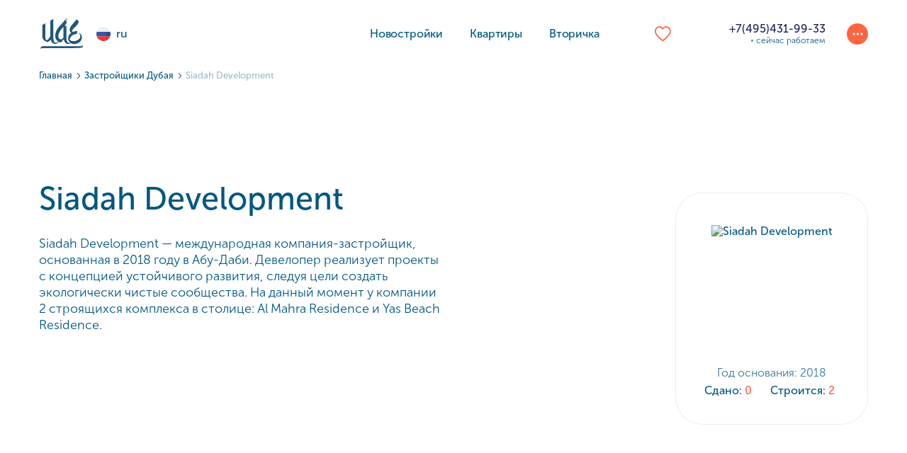

--- FILE ---
content_type: text/html; charset=UTF-8
request_url: https://buy-dubai.ru/developers/siadah-development
body_size: 27398
content:
<!DOCTYPE html>
<html lang="ru">

<head>
    <meta charset="UTF-8">
    <meta name="viewport" content="width=device-width, initial-scale=1.0">
    <meta http-equiv="X-UA-Compatible" content="ie=edge">
    <meta name="format-detection" content="telephone=no">
    <meta name="csrf-token" content="4D1yjUNWwE08F1PVN36OXlbJsJwXbJYe8JfL9v3Q">
    <meta name="google-api-key" content="AIzaSyBgNQs_LZ0nWC-SRPkVWikQ3dGBoTd2TQI">
            
            <link rel="canonical" href="https://buy-dubai.ru/developers/siadah-development">
    
                                        <link rel="alternate" hreflang="x-default" href="https://buy-dubai.ae/developers/siadah-development">
                                                <link rel="alternate" hreflang="ru" href="https://buy-dubai.ru/developers/siadah-development">
                        
        
            	<title>Продажа от Siadah Development в Дубай: Апартаменты, Таунхаусы и Виллы</title>
                    <meta name="description"
          content="Жилая недвижимость от застройщика Siadah Development в Дубае, ОАЭ.
            Ознакомьтесь с жилыми комплексами, ценами, планировками, адресами и посмотрите объекты на карте.">
                    <meta name="keywords"
          content="">
        <link rel="stylesheet" href="/build/css/styles.css?v=1765878860"><script>
        var gInitialData = {
            defaultLang: 'ru',
            lang: 'ru',
            domainConfig: {"pages":{"complex-index":{"slug":"projects","controller":"ComplexIndex\\DubaiComplexIndexController@index","name":"complex.index"},"complex-single":{"slug":"projects\/{complex:slug}","controller":"ComplexSingle\\DubaiComplexSingleController@show","name":"complex.show"},"lot-index":{"slug":"properties","controller":"LotIndex\\DubaiLotIndexController@index","name":"lot.index"},"lot-single":{"slug":"properties\/lots\/{slug}","controller":"LotSingle\\DubaiLotSingleController@show","name":"lot.show"},"complex-selection|lot-selection":{"slug":"properties\/{slug}","controller":"DubaiObserveController@selection","name":"complex.lot.selection.show"},"complex-multi-selection|lot-multi-selection":{"slug":"properties\/{selection_1}\/{selection_2}\/{selection_3?}\/{selection_4?}\/{selection_5?}\/{selection_6?}\/{selection_7?}\/{selection_8?}","controller":"DubaiObserveController@multiSelection","name":"complex.lot.multi.selection.show"}},"parent":"dubai","errors":{"404":{"lang_subtitle":"errors.404.subtitle"}},"route_params":{"aliases":{"projects":"projects","complexes":"projects","complex":"projects","lots":"properties","lot":"properties","rent":"properties-for-rent","rents":"properties-for-rent","developers":"developers","articles":"blog","article":"blog"}},"nested_selections":[],"complexPresentation":{"site":"whitewill.ae","phone":"+971 (4) 597-3460","lang":"ru","priceType":"m2","contactsName":"","email":"","contacts_border_color":"white","path_logo":"\/img\/logo\/dubai\/logo_kk.png","path_logo_black":"\/img\/logo\/dubai\/logo_kk_black.png","first_logo_width":180,"metro_icon":"\/assets\/images\/icons\/metro-white_x2.png","end_slide":"pdf\/command_dubai.pdf"},"map":{"api-key":"AIzaSyBSmCNbN66_atCK-RVB-Ip2FVQLtZYXUZo","map-id":"869039558ee7be33","default-coords":{"lat":25.097050270369497,"lng":55.168256708988686},"objects":["The Onyx Tower 1",25.096747313048084,55.169250772821194,2],"zoom":14},"app_name":"BuyDubai","app_display_name":"Buy-Dubai","database":"mysql_dubai","site_name":"buy-dubai.ru","languages":{"en":"buy-dubai.ae","ru":"buy-dubai.ru"},"multiLang":true,"lang_switcher":true,"cache_store":"file_dubai_ru","filters":{"decorations":["without_decoration","with_decoration"],"groups":{"district_id\/int_multiple_filter":"district_location","complex_location\/int_multiple_filter":"district_location"}},"filesystem_driver":"public_dubai","css_variables":"\/assets\/css\/dubai_variables.css","main_image":"\/assets\/images\/glav_dubai.png","download_streets":false,"has_regions":false,"default_locale":"ru","entity_creation_locale":"en","default_table_locale":"ru","default_currency":"usd","whitelist_currencies":["rub","usd","eur","aed"],"default_space_unit":"m2","min_max_space_unit":"ft2","default_space_field":"area_m2","default_price_field":"price_usd","default_space_unit_for_mapping":{"area":"ft2","area_m2":"m2"},"filter_kinds":"filter.complex_kinds.dubai","currencies":["usd"],"space_unit":["m2"],"views":{"first-screen-filter":"public.first_screens.dubai","privacy_page":"public.privacy.partials.dubai","cookie_policy_page":"public.rules.partials.dubai"},"price-tags":{"per_flat":"filter.price_tags.per_flat.dubai","per_square":"filter.price_tags.per_square.dubai","include_currency_per_flat":true,"include_currency_per_square":true},"icons":{"metro":{"icon":"\/assets\/images\/icons\/dubai\/metro.svg","fill":false}},"whitewill_link":"\/\/whitewill.ae","phone_placeholder":"Your phone","has_complex_classes":false,"has_complex_type":false,"has_guide":false,"part_range":{"price":{"50":1000000,"70":3000000,"90":3500000},"space":{"80":13000},"area_quantity":{"70":300},"slider":{"price":{"step":1,"max":210000000,"range":{"50%":1000000,"70%":3000000,"90%":3500000}},"area":{"step":1,"max":100000,"range":{"80%":13000}},"reduction":{"thousand":"ths","millions":"mil"},"area_quantity":{"step":10,"max":10500,"range":{"70%":300}}}},"show_alternate":true,"article_have_two_slugs":true,"domain_lang":false,"content_enable":{"admin":[],"public":{"main_menu":{"secondary":true},"lots":{"show":{"payment-plan":true,"mortgage":false}},"filters":{"lots":{"time-to-metro":false,"finishing-filter":false}},"routes":{"lots":true,"rents":true,"form-callback-email":true},"popups":{"form-callback-email":true},"qr-code-section":true}},"mobile_quiz_blade":false,"location_blade":false,"slug_fields":{"article_tag":["title_en","title"]},"slogan":"\u041f\u0440\u043e\u0434\u0430\u0436\u0430 \u043d\u0435\u0434\u0432\u0438\u0436\u0438\u043c\u043e\u0441\u0442\u0438 \u0432 \u041e\u0410\u042d","feed_currency_code":"USD","include_clear_filter_tag":false,"article_slug_field_name":"slug","have_slug_en":true,"short_desc_lang":{"flats":"selections.short_desc.dubai.flats","complexes":"selections.short_desc.dubai.complexes"},"social":{"is_whatsapp_class":"is_whatsapp_dubai"},"price_from_space":"base.price_from_space_dubai","default_expert_phone":"+7 (495) 182-73-33","default_expert_phone_priority":"1","selection_filter_service_for_count_in_tiles":"App\\Services\\Filter\\Lot\\LotSelectionFilterService"},
            currencySymbols: {"rub":"\u20bd","gbp":"\u00a3","usd":"$"},
            filterLang: {"title":"\u0421\u043e\u0431\u0440\u0430\u0442\u044c \u043f\u043e\u0434\u0431\u043e\u0440\u043a\u0443","rooms":["\u0421\u0442\u0443\u0434\u0438\u044f","1","2","3","4+"],"per_flat":"\u0437\u0430 \u043a\u0432\u0430\u0440\u0442\u0438\u0440\u0443","per_square":"\u0437\u0430 :square","squares":{"m2":"\u043c\u0435\u0442\u0440","ft2":"\u0444\u0443\u0442"},"min_price":"\u043c\u0438\u043d. \u0446\u0435\u043d\u0430","max_price":"\u043c\u0430\u043a\u0441. \u0446\u0435\u043d\u0430","tags":{"from":"\u043e\u0442 :price","after":"\u0434\u043e :price","currencies":{"rub":"\u0420"},"current-year":"\u0441\u0434\u0430\u0435\u0442\u0441\u044f \u0432 \u044d\u0442\u043e\u043c \u0433\u043e\u0434\u0443"},"heads":{"mobile":{"isSecondary":"\u0413\u0434\u0435 \u0445\u043e\u0442\u0438\u0442\u0435 \u0436\u0438\u0442\u044c?","rooms":"\u0421\u043a\u043e\u043b\u044c\u043a\u043e \u043d\u0443\u0436\u043d\u043e \u0441\u043f\u0430\u043b\u0435\u043d?","price":"\u041a\u0430\u043a\u043e\u0439 \u0431\u044e\u0434\u0436\u0435\u0442?","location":"\u041a\u0430\u043a\u043e\u0439 \u0440\u0430\u0439\u043e\u043d?"}},"location-search":{"underground":"\u041c\u0435\u0442\u0440\u043e","complexes":"\u041d\u043e\u0432\u043e\u0441\u0442\u0440\u043e\u0439\u043a\u0438","locations":"\u041b\u043e\u043a\u0430\u0446\u0438\u0438","districts":"\u0420\u0430\u0439\u043e\u043d\u044b","regions":"\u041e\u043a\u0440\u0443\u0433\u0430"},"rooms-dropdown":{"studio-square":"\u0441\u0442\u0443\u0434\u0438\u044f","1-bedroom-square":"1 \u043a\u043e\u043c\u043d\u0430\u0442\u0430","2-bedroom-square":"2 \u043a\u043e\u043c\u043d\u0430\u0442\u044b","3-bedroom-square":"3 \u043a\u043e\u043c\u043d\u0430\u0442\u044b","4-bedroom-square":"4 \u043a\u043e\u043c\u043d\u0430\u0442\u044b \u0438 \u0431\u043e\u043b\u0435\u0435","more-square":"\u0431\u043e\u043b\u044c\u0448\u0430\u044f \u043a\u0432\u0430\u0440\u0442\u0438\u0440\u0430 <br> \u0441\u0432\u044b\u0448\u0435 150 \u043c","studio":"\u0441\u0442\u0443\u0434\u0438\u044f","1-bedroom":"1 \u043a\u043e\u043c\u043d\u0430\u0442\u0430","2-bedroom":"2 \u043a\u043e\u043c\u043d\u0430\u0442\u044b","3-bedroom":"3 \u043a\u043e\u043c\u043d\u0430\u0442\u044b","4-bedroom":"4+ \u043a\u043e\u043c\u043d\u0430\u0442\u044b"},"owner_type":{"complex":{"primary":{"placeholder":"\u0412 \u043d\u043e\u0432\u043e\u0441\u0442\u0440\u043e\u0439\u043a\u0430\u0445"},"secondary":{"placeholder":"\u0412\u043e \u0432\u0442\u043e\u0440\u0438\u0447\u043a\u0435"}},"lot":{"primary":{"placeholder":"\u041f\u0435\u0440\u0432\u0438\u0447\u043a\u0430"},"secondary":{"placeholder":"\u0412\u0442\u043e\u0440\u0438\u0447\u043a\u0430"}}},"primary_secondary":"\u041f\u0435\u0440\u0432\u0438\u0447\u043a\u0430 \u0438\u043b\u0438 \u0432\u0442\u043e\u0440\u0438\u0447\u043a\u0430","property_type":"\u0422\u0438\u043f \u043d\u0435\u0434\u0432\u0438\u0436\u0438\u043c\u043e\u0441\u0442\u0438","property_types":{"any":"\u041b\u044e\u0431\u043e\u0439"},"complex_type":"\u0422\u0438\u043f \u043a\u043e\u043c\u043f\u043b\u0435\u043a\u0441\u0430","complex_types":{"club_house":"\u043a\u043b\u0443\u0431\u043d\u044b\u0439 \u0434\u043e\u043c","hotel_service":"\u0433\u043e\u0441\u0442\u0438\u043d\u0438\u0447\u043d\u044b\u0439 \u0441\u0435\u0440\u0432\u0438\u0441"},"complex_delivery":"\u0421\u0434\u0430\u0447\u0430","complex_delivery_types":{"no_matter":"\u043d\u0435 \u0432\u0430\u0436\u043d\u043e","delivered":"\u0441\u0434\u0430\u043d"},"complex_class":"\u041a\u043b\u0430\u0441\u0441 \u043a\u043e\u043c\u043f\u043b\u0435\u043a\u0441\u0430","complex_options":"\u041e\u043f\u0446\u0438\u0438 \u043a\u043e\u043c\u043f\u043b\u0435\u043a\u0441\u0430","price":"\u041b\u044e\u0431\u043e\u0439 \u0431\u044e\u0434\u0436\u0435\u0442","area":"\u041f\u043b\u043e\u0449\u0430\u0434\u044c","more_filters":"\u0411\u043e\u043b\u044c\u0448\u0435 \u0444\u0438\u043b\u044c\u0442\u0440\u043e\u0432","filter":"\u0424\u0438\u043b\u044c\u0442\u0440","up_to":"\u0434\u043e","from":"\u043e\u0442","minutes_to":"\u043c\u0438\u043d\u0443\u0442","show_map":"\u041f\u043e\u043a\u0430\u0437\u0430\u0442\u044c \u043d\u0430 \u043a\u0430\u0440\u0442\u0435","show_on":"\u041f\u043e\u043a\u0430\u0437\u0430\u0442\u044c \u043d\u0430","map":"\u043a\u0430\u0440\u0442\u0435","show_list":"\u041f\u043e\u043a\u0430\u0437\u0430\u0442\u044c \u0441\u043f\u0438\u0441\u043a\u043e\u043c","sort_by":"\u0421\u043e\u0440\u0442\u0438\u0440\u043e\u0432\u0430\u0442\u044c \u043f\u043e","sort":"\u0421\u043e\u0440\u0442\u0438\u0440\u043e\u0432\u0430\u0442\u044c","want_live":"\u041b\u044e\u0431\u043e\u0439 \u0440\u0430\u0439\u043e\u043d \u0438\u043b\u0438 \u0416\u041a","location_is_not_important":"\u0440\u0430\u0439\u043e\u043d \u043d\u0435 \u0432\u0430\u0436\u0435\u043d","location":"\u041b\u043e\u043a\u0430\u0446\u0438\u044f","popular_filters":"\u041f\u043e\u043f\u0443\u043b\u044f\u0440\u043d\u044b\u0435 \u0444\u0438\u043b\u044c\u0442\u0440\u044b","number_of_bedrooms":"\u041a\u043e\u043b\u0438\u0447\u0435\u0441\u0442\u0432\u043e \u0441\u043f\u0430\u043b\u0435\u043d","clear_filter":"\u041e\u0447\u0438\u0441\u0442\u0438\u0442\u044c \u0444\u0438\u043b\u044c\u0442\u0440","clear_all":"\u041e\u0447\u0438\u0441\u0442\u0438\u0442\u044c \u0432\u0441\u0435","tags_complex":"\u0422\u0435\u0433\u0438","developers":"\u0417\u0430\u0441\u0442\u0440\u043e\u0439\u0449\u0438\u043a\u0438","finishing":"\u041e\u0442\u0434\u0435\u043b\u043a\u0430","no_items":"\u041f\u043e \u0432\u0430\u0448\u0435\u043c\u0443 \u0437\u0430\u043f\u0440\u043e\u0441\u0443 \u043c\u044b \u043d\u0438\u0447\u0435\u0433\u043e \u043d\u0435 \u043d\u0430\u0448\u043b\u0438","nearest_place":"\u041c\u043e\u0436\u0435\u0442 \u0432\u0430\u0441 \u0437\u0430\u0438\u043d\u0442\u0435\u0440\u0435\u0441\u0443\u044e\u0442 \u0431\u043b\u0438\u0436\u0430\u0439\u0448\u0438\u0435 \u043c\u0435\u0441\u0442\u0430:","search_metro_by_list":"\u041f\u043e\u0438\u0441\u043a \u043f\u043e \u043c\u0435\u0442\u0440\u043e","search_metro_by_scheme":"\u041d\u0430 \u0441\u0445\u0435\u043c\u0435","search_districts":"\u041f\u043e\u0438\u0441\u043a \u043f\u043e \u0440\u0430\u0439\u043e\u043d\u0430\u043c","location_metro":"\u041c\u0435\u0442\u0440\u043e","location_district":"\u0420\u0430\u0439\u043e\u043d","location_districts":"\u0420\u0430\u0439\u043e\u043d\u044b","metro_select":"\u0432\u044b\u0431\u0435\u0440\u0438\u0442\u0435 \u043c\u0435\u0442\u0440\u043e \u0438\u0437 \u0441\u043f\u0438\u0441\u043a\u0430","district_select":"\u0432\u044b\u0431\u0435\u0440\u0438\u0442\u0435 \u0440\u0430\u0439\u043e\u043d \u0438\u0437 \u0441\u043f\u0438\u0441\u043a\u0430","location_enter":"\u0438\u043b\u0438 \u0432\u0432\u0435\u0434\u0438\u0442\u0435 \u043d\u0430\u0437\u0432\u0430\u043d\u0438\u0435 \u043b\u043e\u043a\u0430\u0446\u0438\u0438 \u0438\u043b\u0438 \u0416\u041a, \u0433\u0434\u0435 \u0445\u043e\u0442\u0438\u0442\u0435 \u0436\u0438\u0442\u044c","location_save":"\u0421\u043e\u0445\u0440\u0430\u043d\u0438\u0442\u044c","location_apply":"\u041f\u0440\u0438\u043c\u0435\u043d\u0438\u0442\u044c","location_clear":"\u041e\u0447\u0438\u0441\u0442\u0438\u0442\u044c","metro_scheme":"\u041d\u0430 \u0441\u0445\u0435\u043c\u0435","metro_list":"\u0421\u043f\u0438\u0441\u043a\u043e\u043c","lots_primary_secondary":{"name":["is_primary_lot\/bool_filter","is_secondary\/bool_filter"]},"area_unit":"\u043c<sup>2<\/sup>"},
            currencies: {"rub":{"position":"after","symbol":"symbols.currencies.rub"},"gbp":{"position":"before","symbol":"symbols.currencies.gbp"},"usd":{"position":"before","symbol":"symbols.currencies.usd"}},
            complexPage: {"id":1,"data":{"en":{"blocks":{"faq":[{"answer":null,"question":null}]}},"ru":{"blocks":{"faq":[{"answer":"\u0417\u0430\u0441\u0442\u0440\u043e\u0439\u0449\u0438\u043a\u0438 \u041e\u0410\u042d \u043f\u043b\u0430\u043d\u0438\u0440\u0443\u044e\u0442 \u0440\u0435\u0430\u043b\u0438\u0437\u043e\u0432\u0430\u0442\u044c \u043d\u0435\u0441\u043a\u043e\u043b\u044c\u043a\u043e \u0432\u043f\u0435\u0447\u0430\u0442\u043b\u044f\u044e\u0449\u0438\u0445 \u043f\u0440\u043e\u0435\u043a\u0442\u043e\u0432, \u043a\u043e\u0442\u043e\u0440\u044b\u0435 \u0438\u0437\u043c\u0435\u043d\u044f\u0442 \u043e\u0431\u043b\u0438\u043a \u0414\u0443\u0431\u0430\u044f: Taormina Village \u0432 \u0410\u043b\u044c-\u0411\u0430\u0440\u0430\u0440\u0438 \u0438 Como Residences \u043d\u0430 \u041f\u0430\u043b\u044c\u043c\u0435 \u0414\u0436\u0443\u043c\u0435\u0439\u0440\u0430. \u0418\u0445 \u043f\u043b\u0430\u043d\u0438\u0440\u0443\u044e\u0442 \u0437\u0430\u0432\u0435\u0440\u0448\u0438\u0442\u044c \u0432 \u0441\u0440\u043e\u043a\u0438 \u0441 3 \u043a\u0432\u0430\u0440\u0442\u0430\u043b\u0430 2027 \u043f\u043e 3 \u043a\u0432\u0430\u0440\u0442\u0430\u043b 2028. \u0415\u0449\u0451 \u043d\u0435\u0441\u043a\u043e\u043b\u044c\u043a\u043e \u0437\u043d\u0430\u043a\u043e\u0432\u044b\u0445 \u043f\u0440\u043e\u0435\u043a\u0442\u043e\u0432 \u2013 Ocean Star \u0432 \u041c\u0438\u043d\u0430-\u0420\u0430\u0448\u0438\u0434 \u0438 Sobha Orbis \u0432 \u041c\u043e\u0442\u043e\u0440-\u0421\u0438\u0442\u0438, \u043a\u043e\u0442\u043e\u0440\u044b\u0435 \u0431\u0443\u0434\u0443\u0442 \u0441\u0434\u0430\u043d\u044b \u043a 4 \u043a\u0432\u0430\u0440\u0442\u0430\u043b\u0443 2027 \u0433\u043e\u0434\u0430.","question":"\u041d\u043e\u0432\u044b\u0435 \u043f\u0440\u043e\u0435\u043a\u0442\u044b \u0438 \u0441\u0440\u043e\u043a\u0438 \u0441\u0434\u0430\u0447\u0438"},{"answer":"<p>\u0412 \u0414\u0443\u0431\u0430\u0435 \u0440\u0430\u0441\u0442\u0451\u0442 \u0441\u043f\u0440\u043e\u0441 \u043d\u0430 \u0431\u044e\u0434\u0436\u0435\u0442\u043d\u0443\u044e \u043d\u0435\u0434\u0432\u0438\u0436\u0438\u043c\u043e\u0441\u0442\u044c, \u044d\u0442\u043e \u043e\u0437\u043d\u0430\u0447\u0430\u0435\u0442, \u0447\u0442\u043e \u043c\u0435\u0441\u0442\u043d\u044b\u0439 \u0440\u044b\u043d\u043e\u043a \u0430\u0434\u0430\u043f\u0442\u0438\u0440\u0443\u0435\u0442\u0441\u044f \u043a \u043d\u043e\u0432\u044b\u043c \u044d\u043a\u043e\u043d\u043e\u043c\u0438\u0447\u0435\u0441\u043a\u0438\u043c \u0443\u0441\u043b\u043e\u0432\u0438\u044f\u043c \u0438 \u043f\u0440\u0435\u0434\u043f\u043e\u0447\u0442\u0435\u043d\u0438\u044f\u043c \u043f\u043e\u043a\u0443\u043f\u0430\u0442\u0435\u043b\u0435\u0439. \u042d\u0442\u043e\u0442 \u0442\u0440\u0435\u043d\u0434 \u043c\u043e\u0436\u0435\u0442 \u0438\u0437\u043c\u0435\u043d\u0438\u0442\u044c \u0440\u0435\u0430\u043b\u0438\u0438 \u043d\u0430 \u0440\u044b\u043d\u043a\u0435, \u0430\u0434\u0430\u043f\u0442\u0438\u0440\u043e\u0432\u0430\u0432 \u0435\u0433\u043e \u043a \u0431\u043e\u043b\u0435\u0435 \u0448\u0438\u0440\u043e\u043a\u043e\u043c\u0443 \u043a\u0440\u0443\u0433\u0443 \u0431\u0443\u0434\u0443\u0449\u0438\u0445 \u0445\u043e\u0437\u044f\u0435\u0432 \u0438 \u0438\u043d\u0432\u0435\u0441\u0442\u043e\u0440\u043e\u0432.<\/p>","question":"\u0414\u043e\u0441\u0442\u0443\u043f\u043d\u0430\u044f \u043d\u0435\u0434\u0432\u0438\u0436\u0438\u043c\u043e\u0441\u0442\u044c"},{"answer":"<p>\u0421\u0442\u043e\u0438\u043c\u043e\u0441\u0442\u044c \u043d\u0435\u0434\u0432\u0438\u0436\u0438\u043c\u043e\u0441\u0442\u0438 \u0432 \u0414\u0443\u0431\u0430\u0435 \u043f\u0440\u043e\u0434\u043e\u043b\u0436\u0430\u0435\u0442 \u0440\u0430\u0441\u0442\u0438: \u0442\u043e\u043b\u044c\u043a\u043e \u0432 2023 \u0433\u043e\u0434\u0443 \u0446\u0435\u043d\u044b \u043d\u0430 \u0441\u043e\u0431\u0441\u0442\u0432\u0435\u043d\u043d\u043e\u0441\u0442\u044c \u043f\u043e\u0432\u044b\u0441\u0438\u043b\u0438\u0441\u044c \u043d\u0430 5%. \u041f\u043e\u0441\u043b\u0435 \u0437\u0430\u0432\u0435\u0440\u0448\u0435\u043d\u0438\u044f \u0441\u0442\u0440\u043e\u0438\u0442\u0435\u043b\u044c\u0441\u0442\u0432\u0430 \u0436\u0438\u043b\u044b\u0435 \u043f\u0440\u043e\u0435\u043a\u0442\u044b \u0441\u0438\u043b\u044c\u043d\u043e \u0443\u0432\u0435\u043b\u0438\u0447\u0438\u0432\u0430\u044e\u0442\u0441\u044f \u0432 \u0446\u0435\u043d\u0435, \u043f\u043e\u0437\u0432\u043e\u043b\u044f\u044f \u0438\u043d\u0432\u0435\u0441\u0442\u043e\u0440\u0430\u043c \u0445\u043e\u0440\u043e\u0448\u043e \u0437\u0430\u0440\u0430\u0431\u043e\u0442\u0430\u0442\u044c.<\/p>","question":"\u0420\u043e\u0441\u0442 \u0440\u044b\u043d\u043a\u0430 \u0438 \u043f\u043e\u0432\u044b\u0448\u0435\u043d\u0438\u0435 \u0435\u0433\u043e \u0441\u0442\u043e\u0438\u043c\u043e\u0441\u0442\u0438"}],"textblock":[{"title":"\u0416\u0438\u043b\u0430\u044f \u043d\u0435\u0434\u0432\u0438\u0436\u0438\u043c\u043e\u0441\u0442\u044c \u0414\u0443\u0431\u0430\u044f","content":"<ul><li><a href=\"https:\/\/buy-dubai.ru\/properties-for-sale\/apartments\" target=\"_blank\">\u041a\u0432\u0430\u0440\u0442\u0438\u0440\u044b<\/a>: \u041e\u0442 \u0431\u044e\u0434\u0436\u0435\u0442\u043d\u044b\u0445 \u0441\u0442\u0443\u0434\u0438\u0439 \u0434\u043e \u043f\u0440\u0435\u043c\u0438\u0430\u043b\u044c\u043d\u044b\u0445 \u0440\u0435\u0437\u0438\u0434\u0435\u043d\u0446\u0438\u0439 \u0441 \u043d\u0435\u0441\u043a\u043e\u043b\u044c\u043a\u0438\u043c\u0438 \u0441\u043f\u0430\u043b\u044c\u043d\u044f\u043c\u0438 \u0438 \u043f\u0435\u043d\u0442\u0445\u0430\u0443\u0441\u043e\u0432 \u2013 \u0432 \u0414\u0443\u0431\u0430\u0435 \u0441\u0443\u0449\u0435\u0441\u0442\u0432\u0443\u0435\u0442 \u0448\u0438\u0440\u043e\u043a\u0438\u0439 \u0432\u044b\u0431\u043e\u0440 \u0436\u0438\u043b\u044b\u0445 \u0432\u0430\u0440\u0438\u0430\u043d\u0442\u043e\u0432. \u0422\u0430\u043a\u0430\u044f \u043d\u0435\u0434\u0432\u0438\u0436\u0438\u043c\u043e\u0441\u0442\u044c \u0447\u0430\u0441\u0442\u043e \u0434\u043e\u043f\u043e\u043b\u043d\u0435\u043d\u0430 \u0431\u0430\u0441\u0441\u0435\u0439\u043d\u0430\u043c\u0438, \u0442\u0440\u0435\u043d\u0430\u0436\u0451\u0440\u043d\u044b\u043c\u0438 \u0437\u0430\u043b\u0430\u043c\u0438 \u0438 \u043a\u0440\u0443\u0433\u043b\u043e\u0441\u0443\u0442\u043e\u0447\u043d\u043e\u0439 \u043e\u0445\u0440\u0430\u043d\u043e\u0439. \u041d\u0430\u043f\u0440\u0438\u043c\u0435\u0440, Sobha 330 \u0438 Riverside Crescent.\r\n<\/li><li><a href=\"https:\/\/buy-dubai.ru\/properties-for-sale\/villas\" target=\"_blank\">\u0412\u0438\u043b\u043b\u044b<\/a>: \u0412\u0438\u043b\u043b\u044b \u0432 \u0414\u0443\u0431\u0430\u0435 \u0438\u0434\u0435\u0430\u043b\u044c\u043d\u043e \u043f\u043e\u0434\u0445\u043e\u0434\u044f\u0442 \u0434\u043b\u044f \u0441\u0435\u043c\u0435\u0439\u043d\u043e\u0439 \u0436\u0438\u0437\u043d\u0438, \u043e\u0442\u043b\u0438\u0447\u0430\u044e\u0442\u0441\u044f \u0443\u0435\u0434\u0438\u043d\u0451\u043d\u043d\u043e\u0441\u0442\u044c\u044e \u0438 \u043f\u0440\u043e\u0441\u0442\u043e\u0440\u043e\u043c, \u0438\u043c\u0435\u044e\u0442 \u043d\u0435\u0441\u043a\u043e\u043b\u044c\u043a\u043e \u0441\u043f\u0430\u043b\u0435\u043d \u0438 \u0447\u0430\u0441\u0442\u043e \u043e\u0441\u043d\u0430\u0449\u0435\u043d\u044b \u0431\u0430\u0441\u0441\u0435\u0439\u043d\u0430\u043c\u0438, \u0441\u0430\u0434\u0430\u043c\u0438 \u0438 \u0432\u043d\u0443\u0442\u0440\u0435\u043d\u043d\u0438\u043c\u0438 \u0434\u0432\u043e\u0440\u0430\u043c\u0438.\r\n<\/li><li><a href=\"https:\/\/buy-dubai.ru\/properties-for-sale\/townhouses\" target=\"_blank\">\u0422\u0430\u0443\u043d\u0445\u0430\u0443\u0441\u044b<\/a>: \u041c\u043d\u043e\u0433\u043e\u044d\u0442\u0430\u0436\u043d\u044b\u0435 \u0436\u0438\u043b\u044b\u0435 \u0434\u043e\u043c\u0430, \u0440\u0430\u0437\u0434\u0435\u043b\u0451\u043d\u043d\u044b\u0435 \u0441\u0442\u0435\u043d\u0430\u043c\u0438 \u0441 \u0441\u043e\u0441\u0435\u0434\u043d\u0438\u043c\u0438 \u0434\u043e\u043c\u0430\u043c\u0438. \u0417\u0430\u043d\u0438\u043c\u0430\u044e\u0442 \u0437\u043e\u043b\u043e\u0442\u0443\u044e \u0441\u0435\u0440\u0435\u0434\u0438\u043d\u0443 \u043c\u0435\u0436\u0434\u0443 \u043a\u0432\u0430\u0440\u0442\u0438\u0440\u0430\u043c\u0438 \u0438 \u0432\u0438\u043b\u043b\u0430\u043c\u0438.&nbsp;<span style=\"font-size: 0.9rem;\">\u0422\u0430\u0443\u043d\u0445\u0430\u0443\u0441\u044b \u0447\u0430\u0441\u0442\u043e \u0438\u043c\u0435\u044e\u0442 \u043e\u0442\u0434\u0435\u043b\u044c\u043d\u044b\u0435 \u0432\u0445\u043e\u0434\u044b, \u043d\u043e \u043e\u0431\u0449\u0443\u044e \u0432\u043d\u0443\u0442\u0440\u0435\u043d\u043d\u044e\u044e \u0442\u0435\u0440\u0440\u0438\u0442\u043e\u0440\u0438\u044e.<\/span><\/li><\/ul><p><b>\r\n<\/b><\/p><p><b>\r\n<\/b><\/p><p><b>\r\n<\/b><\/p><p><div>\r\n<\/div><\/p>"},{"title":"\u0421\u043f\u0435\u0446\u0438\u0430\u043b\u0438\u0437\u0438\u0440\u043e\u0432\u0430\u043d\u043d\u0430\u044f \u043d\u0435\u0434\u0432\u0438\u0436\u0438\u043c\u043e\u0441\u0442\u044c","content":"<ol><li><b>Off-plan \u043d\u0435\u0434\u0432\u0438\u0436\u0438\u043c\u043e\u0441\u0442\u044c<\/b>: \u0418\u043d\u0432\u0435\u0441\u0442\u043e\u0440\u044b \u043c\u043e\u0433\u0443\u0442 \u043a\u0443\u043f\u0438\u0442\u044c \u0441\u0442\u0440\u043e\u044f\u0449\u0438\u0435\u0441\u044f \u043e\u0431\u044a\u0435\u043a\u0442\u044b \u043f\u043e \u0431\u043e\u043b\u0435\u0435 \u043d\u0438\u0437\u043a\u0438\u043c \u0446\u0435\u043d\u0430\u043c.\r\n<\/li><li><b>\u041e\u0442\u0435\u043b\u044c\u043d\u044b\u0435 \u043a\u0432\u0430\u0440\u0442\u0438\u0440\u044b<\/b>: \u0421\u043e\u0432\u043c\u0435\u0449\u0430\u044e\u0442 \u0434\u043e\u043c\u0430\u0448\u043d\u0438\u0439 \u0443\u044e\u0442 \u0441 \u0433\u043e\u0441\u0442\u0438\u043d\u0438\u0447\u043d\u044b\u043c \u043a\u043e\u043c\u0444\u043e\u0440\u0442\u043e\u043c, \u043f\u043e\u043f\u0443\u043b\u044f\u0440\u043d\u044b \u0441\u0440\u0435\u0434\u0438 \u0442\u0443\u0440\u0438\u0441\u0442\u043e\u0432 \u0438 \u0434\u0435\u043b\u043e\u0432\u044b\u0445 \u043b\u044e\u0434\u0435\u0439 \u0432 \u043a\u043e\u043c\u0430\u043d\u0434\u0438\u0440\u043e\u0432\u043a\u0430\u0445.\r\n<\/li><li><b>\u0426\u0435\u043b\u044b\u0435 \u0437\u0434\u0430\u043d\u0438\u044f \u0438 \u044d\u0442\u0430\u0436\u0438<\/b>: \u041f\u043e\u0434\u0445\u043e\u0434\u044f\u0442 \u0434\u043b\u044f \u0438\u043d\u0432\u0435\u0441\u0442\u0438\u0446\u0438\u0439 \u0432 \u0431\u0438\u0437\u043d\u0435\u0441, \u043f\u043e\u0437\u0432\u043e\u043b\u044f\u044f \u043a\u043e\u043c\u043f\u0430\u043d\u0438\u0438 \u0446\u0435\u043d\u0442\u0440\u0430\u043b\u0438\u0437\u043e\u0432\u0430\u043d\u043d\u043e \u0443\u043f\u0440\u0430\u0432\u043b\u044f\u0442\u044c \u0441\u0432\u043e\u0435\u0439 \u0434\u0435\u044f\u0442\u0435\u043b\u044c\u043d\u043e\u0441\u0442\u044c\u044e.<\/li><\/ol><p>\r\n<\/p><p>\r\n<\/p>"},{"title":"\u0422\u0438\u043f\u044b \u043d\u0435\u0434\u0432\u0438\u0436\u0438\u043c\u043e\u0441\u0442\u0438","content":"<ul><li><b>Freehold<\/b>: \u041f\u043e\u0437\u0432\u043e\u043b\u044f\u0435\u0442 \u043c\u0435\u0441\u0442\u043d\u044b\u043c \u0438 \u0438\u043d\u043e\u0441\u0442\u0440\u0430\u043d\u0446\u0430\u043c \u043f\u043e\u043b\u043d\u043e\u0441\u0442\u044c\u044e \u0432\u043b\u0430\u0434\u0435\u0442\u044c \u043d\u0435\u0434\u0432\u0438\u0436\u0438\u043c\u043e\u0441\u0442\u044c\u044e \u0431\u0435\u0437 \u043e\u0433\u0440\u0430\u043d\u0438\u0447\u0435\u043d\u0438\u0439 \u043d\u0430 \u043f\u0440\u043e\u0434\u0430\u0436\u0443 \u0438\u043b\u0438 \u0430\u0440\u0435\u043d\u0434\u0443.\r\n<\/li><li><b>Leasehold<\/b>: \u041d\u0430\u0434\u0435\u043b\u044f\u0435\u0442 \u043f\u0440\u0430\u0432\u043e\u043c \u0441\u043e\u0431\u0441\u0442\u0432\u0435\u043d\u043d\u043e\u0441\u0442\u0438 \u043d\u0430 \u0441\u0440\u043e\u043a \u0434\u043e 99 \u043b\u0435\u0442. \u041d\u0430\u0445\u043e\u0434\u0438\u0442\u0441\u044f \u0432 \u043e\u0441\u043d\u043e\u0432\u043d\u043e\u043c \u0432 \u0441\u043f\u0435\u0446\u0438\u0430\u043b\u044c\u043d\u044b\u0445 \u0440\u0430\u0439\u043e\u043d\u0430\u0445.\r\n<\/li><\/ul><p>\u0428\u0438\u0440\u043e\u043a\u0438\u0439 \u0441\u043f\u0435\u043a\u0442\u0440 \u043e\u0431\u044a\u0435\u043a\u0442\u043e\u0432 \u0438 \u0442\u0438\u043f\u043e\u0432 \u043d\u0435\u0434\u0432\u0438\u0436\u0438\u043c\u043e\u0441\u0442\u0438 \u043f\u043e\u0437\u0432\u043e\u043b\u044f\u0435\u0442 \u0432\u044b\u0431\u0438\u0440\u0430\u0442\u044c \u0438\u0437 \u043c\u043d\u043e\u0436\u0435\u0441\u0442\u0432\u0430 \u0432\u0430\u0440\u0438\u0430\u043d\u0442\u043e\u0432 \u0434\u043b\u044f \u0436\u0438\u0437\u043d\u0438 \u0438 \u0438\u043d\u0432\u0435\u0441\u0442\u0438\u0446\u0438\u0439 \u043d\u0430 \u0434\u0438\u043d\u0430\u043c\u0438\u0447\u043d\u043e \u0440\u0430\u0437\u0432\u0438\u0432\u0430\u044e\u0449\u0435\u043c\u0441\u044f \u0440\u044b\u043d\u043a\u0435 \u0414\u0443\u0431\u0430\u044f.<\/p><p>\r\n<\/p><p>\r\n<\/p><p>\r\n<\/p><p>\r\n<\/p>"},{"title":"\u041b\u0443\u0447\u0448\u0438\u0435 \u043c\u0435\u0441\u0442\u0430 \u0434\u043b\u044f \u0438\u043d\u0432\u0435\u0441\u0442\u0438\u0446\u0438\u0439 \u0432 \u043d\u0435\u0434\u0432\u0438\u0436\u0438\u043c\u043e\u0441\u0442\u044c","content":"<p>Dubai Marina. <a href=\"https:\/\/buy-dubai.ru\/properties-for-sale\/dubai-marina\" target=\"_blank\">\u0414\u0443\u0431\u0430\u0439 \u041c\u0430\u0440\u0438\u043d\u0430<\/a> \u2013 \u043e\u0434\u043d\u0430 \u0438\u0437 \u043b\u0443\u0447\u0448\u0438\u0445 \u043b\u043e\u043a\u0430\u0446\u0438\u0439 \u0434\u043b\u044f \u0438\u043d\u0432\u0435\u0441\u0442\u0438\u0446\u0438\u0439 \u0432 \u043d\u0435\u0434\u0432\u0438\u0436\u0438\u043c\u043e\u0441\u0442\u044c \u0441 \u043a\u0443\u0440\u043e\u0440\u0442\u043d\u044b\u043c \u043e\u0431\u0440\u0430\u0437\u043e\u043c \u0436\u0438\u0437\u043d\u0438 \u0443 \u043f\u0440\u0438\u0441\u0442\u0430\u043d\u0438 \u0434\u043b\u044f \u044f\u0445\u0442, \u0443\u0434\u043e\u0431\u0441\u0442\u0432\u0430\u043c\u0438 \u043c\u0438\u0440\u043e\u0432\u043e\u0433\u043e \u043a\u043b\u0430\u0441\u0441\u0430 \u0438 \u044f\u0440\u043a\u043e\u0439 \u043d\u043e\u0447\u043d\u043e\u0439 \u0436\u0438\u0437\u043d\u044c\u044e. \u0420\u0430\u0439\u043e\u043d \u043f\u043e\u043b\u044c\u0437\u0443\u0435\u0442\u0441\u044f \u0441\u043f\u0440\u043e\u0441\u043e\u043c \u043d\u0430 \u0430\u0440\u0435\u043d\u0434\u0443, \u043f\u043e\u044d\u0442\u043e\u043c\u0443 \u0435\u0433\u043e \u0447\u0430\u0441\u0442\u043e \u0432\u044b\u0431\u0438\u0440\u0430\u044e\u0442 \u0438\u043d\u0432\u0435\u0441\u0442\u043e\u0440\u044b, \u043a\u043e\u0442\u043e\u0440\u044b\u043c \u0432\u0430\u0436\u043d\u044b \u0441\u0442\u0430\u0431\u0438\u043b\u044c\u043d\u044b\u0439 \u0434\u043e\u0445\u043e\u0434 \u0438 \u0443\u0432\u0435\u043b\u0438\u0447\u0435\u043d\u0438\u0435 \u043a\u0430\u043f\u0438\u0442\u0430\u043b\u0430. \u0417\u0434\u0435\u0441\u044c \u0441\u043f\u0440\u043e\u0435\u043a\u0442\u0438\u0440\u043e\u0432\u0430\u043d\u044b \u0440\u0430\u0437\u043d\u044b\u0435 \u0432\u0430\u0440\u0438\u0430\u043d\u0442 \u043d\u0435\u0434\u0432\u0438\u0436\u0438\u043c\u043e\u0441\u0442\u0438: \u043e\u0442 \u0443\u043b\u044c\u0442\u0440\u0430\u0441\u043e\u0432\u0440\u0435\u043c\u0435\u043d\u043d\u044b\u0445 \u0436\u0438\u043b\u044b\u0445 \u0431\u0430\u0448\u0435\u043d \u0434\u043e \u0432\u0438\u043b\u043b \u0438 \u043a\u043e\u043c\u043c\u0435\u0440\u0447\u0435\u0441\u043a\u0438\u0445 \u043f\u043e\u043c\u0435\u0449\u0435\u043d\u0438\u0439.\r\n<\/p><p><a href=\"https:\/\/buy-dubai.ru\/properties-for-sale\/downtown\" target=\"_blank\">Downtown Dubai<\/a>. \u0414\u0430\u0443\u043d\u0442\u0430\u0443\u043d \u0438\u0437\u0432\u0435\u0441\u0442\u0435\u043d \u0437\u043d\u0430\u043c\u0435\u043d\u0438\u0442\u044b\u043c \u043d\u0435\u0431\u043e\u0441\u043a\u0440\u0451\u0431\u043e\u043c Burj Khalifa \u0438 \u0442\u043e\u0440\u0433\u043e\u0432\u044b\u043c \u0446\u0435\u043d\u0442\u0440\u043e\u043c Dubai Mall. \u041d\u0435\u0434\u0432\u0438\u0436\u0438\u043c\u043e\u0441\u0442\u044c \u0437\u0434\u0435\u0441\u044c \u0438\u043c\u0435\u0435\u0442 \u0432\u044b\u0441\u043e\u043a\u0438\u0435 \u0434\u043e\u0445\u043e\u0434\u043d\u043e\u0441\u0442\u044c \u043e\u0442 \u0430\u0440\u0435\u043d\u0434\u044b \u0438 \u0441\u043f\u0440\u043e\u0441, \u043f\u043e\u044d\u0442\u043e\u043c\u0443 \u0438\u043d\u0432\u0435\u0441\u0442\u043e\u0440\u044b \u0432\u0441\u0451 \u0447\u0430\u0449\u0435 \u0432\u043a\u043b\u0430\u0434\u044b\u0432\u0430\u044e\u0442\u0441\u044f \u0432 \u044d\u0442\u043e\u0442 \u0440\u0430\u0439\u043e\u043d. \u0412 Downtown \u043c\u043e\u0436\u043d\u043e \u043a\u0443\u043f\u0438\u0442\u044c \u043d\u0435\u0434\u0432\u0438\u0436\u0438\u043c\u043e\u0441\u0442\u044c \u0441\u0442\u043e\u0438\u043c\u043e\u0441\u0442\u044c\u044e \u043e\u0442 1 000 000 \u0434\u043e 4 900 000 \u0434\u0438\u0440\u0445\u0430\u043c\u043e\u0432 \u041e\u0410\u042d.\r\n<\/p><p>Palm Jumeirah. \u041a\u0443\u043b\u044c\u0442\u043e\u0432\u044b\u0439 \u0438\u0441\u043a\u0443\u0441\u0441\u0442\u0432\u0435\u043d\u043d\u044b\u0439 \u043e\u0441\u0442\u0440\u043e\u0432 \u044f\u0432\u043b\u044f\u0435\u0442\u0441\u044f \u0441\u0438\u043d\u043e\u043d\u0438\u043c\u043e\u043c \u0440\u043e\u0441\u043a\u043e\u0448\u0438. \u041b\u043e\u043a\u0430\u0446\u0438\u044f \u043f\u0440\u0438\u0432\u043b\u0435\u043a\u0430\u0435\u0442 \u0441\u043e\u0441\u0442\u043e\u044f\u0442\u0435\u043b\u044c\u043d\u044b\u0445 \u0438\u043d\u0432\u0435\u0441\u0442\u043e\u0440\u043e\u0432 \u0441\u0432\u043e\u0438\u043c\u0438 \u0432\u0435\u043b\u0438\u043a\u043e\u043b\u0435\u043f\u043d\u044b\u043c\u0438 \u0432\u0438\u0434\u0430\u043c\u0438 \u043d\u0430 \u043c\u043e\u0440\u0441\u043a\u043e\u0439 \u0433\u043e\u0440\u0438\u0437\u043e\u043d\u0442 \u0438 \u043f\u0435\u0440\u0432\u043e\u043a\u043b\u0430\u0441\u0441\u043d\u044b\u043c\u0438 \u0443\u0434\u043e\u0431\u0441\u0442\u0432\u0430\u043c\u0438. \u0420\u0430\u0439\u043e\u043d \u043e\u0431\u0435\u0449\u0430\u0435\u0442 \u0432\u044b\u0441\u043e\u043a\u0443\u044e \u0434\u043e\u0445\u043e\u0434\u043d\u043e\u0441\u0442\u044c \u043e\u0442 \u0430\u0440\u0435\u043d\u0434\u044b \u0438 \u0443\u0432\u0435\u043b\u0438\u0447\u0435\u043d\u0438\u0435 \u043a\u0430\u043f\u0438\u0442\u0430\u043b\u0430, \u0446\u0435\u043d\u044b \u043d\u0430 \u043d\u0435\u0434\u0432\u0438\u0436\u0438\u043c\u043e\u0441\u0442\u044c \u0432\u0430\u0440\u044c\u0438\u0440\u0443\u044e\u0442\u0441\u044f \u043e\u0442 1 500 000 \u0434\u043e 5 000 000 \u0434\u0438\u0440\u0445\u0430\u043c\u043e\u0432 \u041e\u0410\u042d.\r\n<\/p><p><a href=\"https:\/\/buy-dubai.ru\/properties-for-sale\/business-bay\" target=\"_blank\">Business <\/a>Bay. \u0414\u0438\u043d\u0430\u043c\u0438\u0447\u043d\u044b\u0439 \u0440\u0430\u0439\u043e\u043d \u0411\u0438\u0437\u043d\u0435\u0441 \u0411\u044d\u0439 \u0440\u0430\u0441\u043f\u043e\u043b\u043e\u0436\u0435\u043d \u0440\u044f\u0434\u043e\u043c \u0441 Downtown Dubai. \u0417\u0434\u0435\u0441\u044c \u043c\u043e\u0436\u043d\u043e \u043a\u0443\u043f\u0438\u0442\u044c \u043a\u043e\u043c\u043c\u0435\u0440\u0447\u0435\u0441\u043a\u0443\u044e \u0438 \u0436\u0438\u043b\u0443\u044e \u043d\u0435\u0434\u0432\u0438\u0436\u0438\u043c\u043e\u0441\u0442\u044c. \u0412\u044b\u0433\u043e\u0434\u043d\u043e\u0435 \u0440\u0430\u0441\u043f\u043e\u043b\u043e\u0436\u0435\u043d\u0438\u0435 \u0438 \u0440\u0430\u0437\u0432\u0438\u0442\u0430\u044f \u0442\u0440\u0430\u043d\u0441\u043f\u043e\u0440\u0442\u043d\u0430\u044f \u0441\u0435\u0442\u044c \u0434\u0435\u043b\u0430\u044e\u0442 \u044d\u0442\u043e \u043c\u0435\u0441\u0442\u043e \u0438\u0434\u0435\u0430\u043b\u044c\u043d\u044b\u043c \u0434\u043b\u044f \u0438\u043d\u0432\u0435\u0441\u0442\u0438\u0446\u0438\u0439 \u0441 \u0448\u0438\u0440\u043e\u043a\u0438\u043c \u0432\u044b\u0431\u043e\u0440\u043e\u043c \u043d\u0435\u0434\u0432\u0438\u0436\u0438\u043c\u043e\u0441\u0442\u0438 \u0441\u0442\u043e\u0438\u043c\u043e\u0441\u0442\u044c\u044e \u043e\u0442 870 000 \u0434\u043e 22 900 000 \u0434\u0438\u0440\u0445\u0430\u043c\u043e\u0432 \u041e\u0410\u042d.\r\n<\/p><p>Dubai Hills Estate. \u0412 \u0414\u0443\u0431\u0430\u0439 \u0425\u0438\u043b\u043b\u0441 \u042d\u0441\u0442\u0435\u0439\u0442 \u043c\u043e\u0436\u043d\u043e \u043a\u0443\u043f\u0438\u0442\u044c \u0432\u0438\u043b\u043b\u044b, \u0442\u0430\u0443\u043d\u0445\u0430\u0443\u0441\u044b \u0438 \u043a\u0432\u0430\u0440\u0442\u0438\u0440\u044b \u0441 \u0437\u0435\u043b\u0451\u043d\u044b\u043c\u0438 \u043f\u0435\u0439\u0437\u0430\u0436\u0430\u043c\u0438 \u0437\u0430 \u043e\u043a\u043d\u0430\u043c\u0438 \u0438 \u043f\u0435\u0440\u0432\u043e\u043a\u043b\u0430\u0441\u0441\u043d\u044b\u043c\u0438 \u0443\u0434\u043e\u0431\u0441\u0442\u0432\u0430\u043c\u0438. \u0420\u0430\u0439\u043e\u043d \u0432\u044b\u0431\u0438\u0440\u0430\u044e\u0442 \u0438\u043d\u0432\u0435\u0441\u0442\u043e\u0440\u044b, \u043a\u043e\u0442\u043e\u0440\u044b\u043c \u0432\u0430\u0436\u0435\u043d \u0434\u043e\u043b\u0433\u043e\u0441\u0440\u043e\u0447\u043d\u044b\u0439 \u0434\u043e\u0445\u043e\u0434 \u0438 \u0432\u044b\u0441\u043e\u043a\u0438\u0439 \u0441\u043f\u0440\u043e\u0441 \u043d\u0430 \u0430\u0440\u0435\u043d\u0434\u0443. \u041d\u0435\u0434\u0432\u0438\u0436\u0438\u043c\u043e\u0441\u0442\u044c \u0437\u0434\u0435\u0441\u044c \u0441\u0442\u043e\u0438\u0442 \u043e\u0442 3 900 000 \u0434\u043e 6 200 000 \u0434\u0438\u0440\u0445\u0430\u043c\u043e\u0432 \u041e\u0410\u042d.\r\n<\/p><p>\u0412 \u044d\u0442\u0438\u0445 \u0440\u0430\u0439\u043e\u043d\u0430\u0445 \u0441\u043e\u0437\u0434\u0430\u043d\u043e \u043c\u043d\u043e\u0436\u0435\u0441\u0442\u0432\u043e \u0442\u0438\u043f\u043e\u0432 \u043d\u0435\u0434\u0432\u0438\u0436\u0438\u043c\u043e\u0441\u0442\u0438, \u043a\u0430\u0436\u0434\u044b\u0439 \u0438\u0437 \u043d\u0438\u0445 \u043f\u0440\u0435\u0434\u043e\u0441\u0442\u0430\u0432\u043b\u044f\u0435\u0442 \u0432\u043e\u0437\u043c\u043e\u0436\u043d\u043e\u0441\u0442\u0438 \u0434\u043b\u044f \u0432\u044b\u0433\u043e\u0434\u043d\u044b\u0445 \u0438\u043d\u0432\u0435\u0441\u0442\u0438\u0446\u0438\u0439 \u0432 \u0440\u044b\u043d\u043e\u043a \u043d\u0435\u0434\u0432\u0438\u0436\u0438\u043c\u043e\u0441\u0442\u0438 \u0414\u0443\u0431\u0430\u044f.<\/p><p>\r\n<\/p><p>\r\n<\/p><p>\r\n<\/p><p>\r\n<\/p><p>\r\n<\/p><p>\r\n<\/p><p>\r\n<\/p><p>\r\n<\/p><p>\r\n<\/p><p>\r\n<\/p>"},{"title":"\u041f\u043e\u0448\u0430\u0433\u043e\u0432\u043e\u0435 \u0440\u0443\u043a\u043e\u0432\u043e\u0434\u0441\u0442\u0432\u043e","content":"<ol><li><b>\u041d\u0430\u0447\u0430\u043b\u044c\u043d\u0430\u044f \u043f\u043e\u0434\u0433\u043e\u0442\u043e\u0432\u043a\u0430<\/b>: \u0418\u0437\u0443\u0447\u0438\u0442\u0435 \u0417\u0430\u043a\u043e\u043d \u2116 7 \u043e\u0442 2006 \u0433\u043e\u0434\u0430 \u2013 \u043e\u0441\u043d\u043e\u0432\u043d\u043e\u0439 \u043d\u043e\u0440\u043c\u0430\u0442\u0438\u0432\u043d\u044b\u0439 \u0430\u043a\u0442, \u0440\u0435\u0433\u0443\u043b\u0438\u0440\u0443\u044e\u0449\u0438\u0439 \u0432\u043b\u0430\u0434\u0435\u043d\u0438\u0435 \u043d\u0435\u0434\u0432\u0438\u0436\u0438\u043c\u043e\u0441\u0442\u044c\u044e \u0432 \u0414\u0443\u0431\u0430\u0435. \u0417\u0430\u0442\u0435\u043c \u0440\u0435\u0448\u0438\u0442\u0435, \u043a\u0430\u043a\u0443\u044e \u0432\u044b \u0445\u043e\u0442\u0438\u0442\u0435 \u043a\u0443\u043f\u0438\u0442\u044c \u0441\u043e\u0431\u0441\u0442\u0432\u0435\u043d\u043d\u043e\u0441\u0442\u044c: \u043d\u0430 \u0441\u0442\u0430\u0434\u0438\u0438 \u043f\u0440\u043e\u0435\u043a\u0442\u0438\u0440\u043e\u0432\u0430\u043d\u0438\u044f \u0438\u043b\u0438 \u0443\u0436\u0435 \u0433\u043e\u0442\u043e\u0432\u0443\u044e.\r\n<\/li><li><b>\u0412\u044b\u0431\u043e\u0440 \u0434\u043e\u043c\u0430<\/b>: \u0412\u044b\u0431\u0435\u0440\u0438\u0442\u0435 \u0438\u043d\u0442\u0435\u0440\u0435\u0441\u0443\u044e\u0449\u0438\u0439 \u0432\u0430\u0441 \u0432\u0430\u0440\u0438\u0430\u043d\u0442: \u0432\u0438\u043b\u043b\u0443, \u0442\u0430\u0443\u043d\u0445\u0430\u0443\u0441 \u0438\u043b\u0438 \u043a\u0432\u0430\u0440\u0442\u0438\u0440\u0443 \u0432 \u0436\u0438\u043b\u043e\u043c \u043a\u043e\u043c\u043f\u043b\u0435\u043a\u0441\u0435. \u041e\u0431\u0440\u0430\u0442\u0438\u0442\u0435 \u0432\u043d\u0438\u043c\u0430\u043d\u0438\u0435 \u043d\u0430 \u0443\u043d\u0438\u043a\u0430\u043b\u044c\u043d\u044b\u0435 \u043b\u043e\u0442\u044b, \u043d\u0430\u043f\u0440\u0438\u043c\u0435\u0440, \u043f\u0435\u043d\u0442\u0445\u0430\u0443\u0441\u044b \u043d\u0430 \u043f\u043e\u0441\u043b\u0435\u0434\u043d\u0438\u0445 \u044d\u0442\u0430\u0436\u0430\u0445 \u0432 IL Primo, Downtown Dubai.\r\n<\/li><li><b>\u041f\u043e\u0434\u043f\u0438\u0441\u0430\u043d\u0438\u0435 \u0441\u043e\u0433\u043b\u0430\u0448\u0435\u043d\u0438\u044f<\/b>: \u0422\u0449\u0430\u0442\u0435\u043b\u044c\u043d\u043e \u043f\u043e\u0434\u0433\u043e\u0442\u043e\u0432\u044c\u0442\u0435 \u0434\u043e\u0433\u043e\u0432\u043e\u0440. \u0412 \u043d\u0451\u043c \u0443\u043a\u0430\u0436\u0438\u0442\u0435 \u0446\u0435\u043d\u0443, \u0441\u043f\u043e\u0441\u043e\u0431 \u043e\u043f\u043b\u0430\u0442\u044b \u0438 \u0432\u0430\u0436\u043d\u044b\u0435 \u0443\u0441\u043b\u043e\u0432\u0438\u044f. \u041f\u043e\u0434\u043f\u0438\u0448\u0438\u0442\u0435 \u0421\u043e\u0433\u043b\u0430\u0448\u0435\u043d\u0438\u0435 \u043e \u043f\u0440\u043e\u0434\u0430\u0436\u0435 \u043d\u0435\u0434\u0432\u0438\u0436\u0438\u043c\u043e\u0441\u0442\u0438 \u043d\u0430 \u043e\u0444\u0438\u0446\u0438\u0430\u043b\u044c\u043d\u043e\u043c \u0441\u0430\u0439\u0442\u0435 \u0417\u0435\u043c\u0435\u043b\u044c\u043d\u043e\u0433\u043e \u0434\u0435\u043f\u0430\u0440\u0442\u0430\u043c\u0435\u043d\u0442\u0430 \u0414\u0443\u0431\u0430\u044f.\r\n<\/li><li><b>\u0412\u043d\u0435\u0441\u0435\u043d\u0438\u0435 \u0437\u0430\u0434\u0430\u0442\u043a\u0430<\/b>: \u0412\u043d\u0435\u0441\u0438\u0442\u0435 \u0437\u0430\u0434\u0430\u0442\u043e\u043a \u0432 \u0440\u0430\u0437\u043c\u0435\u0440\u0435 10%, \u0447\u0442\u043e\u0431\u044b \u0432\u0430\u0448\u0443 \u043a\u0432\u0430\u0440\u0442\u0438\u0440\u0443 \u0442\u043e\u0447\u043d\u043e \u043d\u0435 \u043a\u0443\u043f\u0438\u043b\u0438 \u0434\u043e \u0432\u0430\u0441.\r\n<\/li><li><b>\u041f\u043e\u043b\u0443\u0447\u0435\u043d\u0438\u0435 NOC<\/b>: \u041f\u043e\u0434\u0430\u0439\u0442\u0435 \u0437\u0430\u044f\u0432\u043a\u0443 \u043d\u0430 \u043f\u043e\u043b\u0443\u0447\u0435\u043d\u0438\u0435 \u0421\u0435\u0440\u0442\u0438\u0444\u0438\u043a\u0430\u0442\u0430 \u043e\u0431 \u043e\u0442\u0441\u0443\u0442\u0441\u0442\u0432\u0438\u0438 \u0432\u043e\u0437\u0440\u0430\u0436\u0435\u043d\u0438\u0439 \u043e\u0442 \u0437\u0430\u0441\u0442\u0440\u043e\u0439\u0449\u0438\u043a\u0430 \u2013 \u0434\u043e\u043a\u0443\u043c\u0435\u043d\u0442 \u043d\u0443\u0436\u0435\u043d \u0434\u043b\u044f \u043f\u0435\u0440\u0435\u0434\u0430\u0447\u0438 \u043f\u0440\u0430\u0432\u0430 \u0441\u043e\u0431\u0441\u0442\u0432\u0435\u043d\u043d\u043e\u0441\u0442\u0438.\r\n<\/li><li><b>\u041e\u043a\u043e\u043d\u0447\u0430\u0442\u0435\u043b\u044c\u043d\u043e\u0435 \u043e\u0444\u043e\u0440\u043c\u043b\u0435\u043d\u0438\u0435 \u043f\u0440\u0430\u0432\u0430 \u0441\u043e\u0431\u0441\u0442\u0432\u0435\u043d\u043d\u043e\u0441\u0442\u0438<\/b>: \u041f\u0435\u0440\u0435\u0432\u0435\u0434\u0438\u0442\u0435 \u043f\u0440\u0430\u0432\u043e \u0441\u043e\u0431\u0441\u0442\u0432\u0435\u043d\u043d\u043e\u0441\u0442\u0438 \u0432 \u043e\u0444\u0438\u0441\u0435 DLD. \u0417\u0430\u0440\u0430\u043d\u0435\u0435 \u043f\u0440\u043e\u0441\u0447\u0438\u0442\u0430\u0439\u0442\u0435 \u0441\u043e\u043f\u0443\u0442\u0441\u0442\u0432\u0443\u044e\u0449\u0438\u0435 \u0440\u0430\u0441\u0445\u043e\u0434\u044b: \u0441\u0431\u043e\u0440 \u0437\u0430 \u0432\u044b\u0434\u0430\u0447\u0443 \u0421\u0432\u0438\u0434\u0435\u0442\u0435\u043b\u044c\u0441\u0442\u0432\u0430 \u043e \u043f\u0440\u0430\u0432\u0435 \u0441\u043e\u0431\u0441\u0442\u0432\u0435\u043d\u043d\u043e\u0441\u0442\u0438 \u2013 580 \u0434\u0438\u0440\u0445\u0430\u043c\u043e\u0432 \u041e\u0410\u042d, \u0430\u0434\u043c\u0438\u043d\u0438\u0441\u0442\u0440\u0430\u0442\u0438\u0432\u043d\u044b\u0435 \u0441\u0431\u043e\u0440\u044b \u043d\u0430 \u0441\u0443\u043c\u043c\u0443 \u043e\u043a\u043e\u043b\u043e 4 200 \u0434\u0438\u0440\u0445\u0430\u043c\u043e\u0432 \u041e\u0410\u042d \u0438\u043b\u0438 4% \u043e\u0442 \u0441\u0442\u043e\u0438\u043c\u043e\u0441\u0442\u0438 \u043d\u0435\u0434\u0432\u0438\u0436\u0438\u043c\u043e\u0441\u0442\u0438.<\/li><\/ol>"},{"title":"Off-plan \u043d\u0435\u0434\u0432\u0438\u0436\u0438\u043c\u043e\u0441\u0442\u044c \u0432 \u0414\u0443\u0431\u0430\u0435","content":"<p>\u041f\u043e\u043a\u0443\u043f\u043a\u0430 off-plan \u043d\u0435\u0434\u0432\u0438\u0436\u0438\u043c\u043e\u0441\u0442\u0438 \u0432 \u0414\u0443\u0431\u0430\u0435 \u2013 \u0432\u043e\u0437\u043c\u043e\u0436\u043d\u043e\u0441\u0442\u044c \u0441\u0442\u0430\u0442\u044c \u0445\u043e\u0437\u044f\u0438\u043d\u043e\u043c \u043a\u0432\u0430\u0440\u0442\u0438\u0440\u044b \u043f\u0440\u0435\u043c\u0438\u0443\u043c-\u043a\u043b\u0430\u0441\u0441\u0430 \u0432 \u0441\u0430\u043c\u044b\u0445 \u0432\u043e\u0441\u0442\u0440\u0435\u0431\u043e\u0432\u0430\u043d\u043d\u044b\u0445 \u0440\u0430\u0439\u043e\u043d\u0430\u0445 \u0414\u0443\u0431\u0430\u044f \u0435\u0449\u0451 \u0434\u043e \u0442\u043e\u0433\u043e, \u043a\u0430\u043a \u0434\u043e\u043c \u0431\u0443\u0434\u0435\u0442 \u043e\u043a\u043e\u043d\u0447\u0430\u0442\u0435\u043b\u044c\u043d\u043e \u043f\u043e\u0441\u0442\u0440\u043e\u0435\u043d. \u0418\u0437\u0432\u0435\u0441\u0442\u043d\u044b\u0435 \u0437\u0430\u0441\u0442\u0440\u043e\u0439\u0449\u0438\u043a\u0438 \u2013 Emaar Properties, Dubai Properties \u0438 Damac Properties \u2013 \u043f\u0440\u043e\u0435\u043a\u0442\u0438\u0440\u0443\u044e\u0442 \u0442\u0430\u043a\u0443\u044e \u0436\u0438\u043b\u0443\u044e \u043d\u0435\u0434\u0432\u0438\u0436\u0438\u043c\u043e\u0441\u0442\u044c \u0438 \u043a\u043e\u043c\u043c\u0435\u0440\u0447\u0435\u0441\u043a\u0438\u0435 \u043f\u043e\u043c\u0435\u0449\u0435\u043d\u0438\u044f \u0432 \u043b\u0443\u0447\u0448\u0438\u0445 \u0440\u0430\u0439\u043e\u043d\u0430\u0445 \u0438 \u0441 \u043f\u043e\u0442\u0435\u043d\u0446\u0438\u0430\u043b\u044c\u043d\u043e \u0432\u044b\u0441\u043e\u043a\u043e\u0439 \u043f\u0440\u0438\u0431\u044b\u043b\u044c\u044e \u043f\u043e\u0441\u043b\u0435 \u043f\u0435\u0440\u0435\u0434\u0430\u0447\u0438 \u043f\u0440\u0430\u0432\u0430 \u0441\u043e\u0431\u0441\u0442\u0432\u0435\u043d\u043d\u043e\u0441\u0442\u0438.\r\n<\/p><ul><li><b>\u0413\u0438\u0431\u043a\u0438\u0435 \u0441\u0445\u0435\u043c\u044b \u043e\u043f\u043b\u0430\u0442\u044b<\/b>: \u0417\u0430\u0441\u0442\u0440\u043e\u0439\u0449\u0438\u043a\u0438 \u0447\u0430\u0441\u0442\u043e \u043f\u0440\u0435\u0434\u043b\u0430\u0433\u0430\u044e\u0442 \u0432\u044b\u0433\u043e\u0434\u043d\u044b\u0435 \u0441\u0445\u0435\u043c\u044b \u043e\u043f\u043b\u0430\u0442\u044b \u0434\u043b\u044f \u043f\u0440\u0438\u0432\u043b\u0435\u0447\u0435\u043d\u0438\u044f \u043d\u043e\u0432\u044b\u0445 \u0438\u043d\u0432\u0435\u0441\u0442\u043e\u0440\u043e\u0432.\r\n<\/li><li><b>\u0412\u044b\u0441\u043e\u043a\u0430\u044f \u043f\u043e\u0442\u0435\u043d\u0446\u0438\u0430\u043b\u044c\u043d\u0430\u044f \u0434\u043e\u0445\u043e\u0434\u043d\u043e\u0441\u0442\u044c<\/b>: \u0423 \u0442\u0430\u043a\u043e\u0439 \u043d\u0435\u0434\u0432\u0438\u0436\u0438\u043c\u043e\u0441\u0442\u0438 \u0432\u044b\u0441\u043e\u043a\u0438\u0439 \u043f\u043e\u0442\u0435\u043d\u0446\u0438\u0430\u043b \u043f\u043e\u0432\u044b\u0448\u0435\u043d\u0438\u044f \u0441\u0442\u043e\u0438\u043c\u043e\u0441\u0442\u0438 \u043f\u043e\u0441\u043b\u0435 \u0437\u0430\u0432\u0435\u0440\u0448\u0435\u043d\u0438\u044f \u0441\u0442\u0440\u043e\u0438\u0442\u0435\u043b\u044c\u0441\u0442\u0432\u0430.\r\n<\/li><li><b>\u041f\u0440\u0438\u0432\u043b\u0435\u043a\u0430\u0442\u0435\u043b\u044c\u043d\u044b\u0435 \u0446\u0435\u043d\u044b<\/b>: \u0412\u044b \u043c\u043e\u0436\u0435\u0442\u0435 \u043a\u0443\u043f\u0438\u0442\u044c \u0434\u043e\u043c \u043f\u043e \u0431\u043e\u043b\u0435\u0435 \u043d\u0438\u0437\u043a\u043e\u0439 \u0446\u0435\u043d\u0435 \u043f\u043e \u0441\u0440\u0430\u0432\u043d\u0435\u043d\u0438\u044e \u0441 \u0433\u043e\u0442\u043e\u0432\u044b\u043c\u0438 \u043a \u0437\u0430\u0441\u0435\u043b\u0435\u043d\u0438\u044e \u043f\u0440\u043e\u0435\u043a\u0442\u0430\u043c\u0438.<\/li><\/ul><p>\r\n<\/p><p>\r\n<\/p><p>\r\n<\/p>"}]}}},"meta_title_en":"New Off Plan Projects in Dubai, UAE | From Developers","meta_title":"\u0416\u0438\u043b\u044b\u0435 \u043a\u043e\u043c\u043f\u043b\u0435\u043a\u0441\u044b \u0432 \u0414\u0443\u0431\u0430\u0435 (\u041e\u0410\u042d) \u2014 \u043f\u0440\u043e\u0434\u0430\u0436\u0430 \u0436\u0438\u043b\u044c\u044f | Buy-dubai","meta_description_en":"Discover the latest off-plan projects in Dubai, UAE directly from top developers. Invest in premium properties with flexible payment plans, high ROI, and luxurious amenities!","meta_description":"\u041c\u0435\u0447\u0442\u0430\u0435\u0442\u0435 \u043e \u043d\u0435\u0434\u0432\u0438\u0436\u0438\u043c\u043e\u0441\u0442\u0438 \u0432 \u0414\u0443\u0431\u0430\u0435? Buy-dubai \u043f\u043e\u043c\u043e\u0436\u0435\u0442 \u043a\u0443\u043f\u0438\u0442\u044c \u043a\u0432\u0430\u0440\u0442\u0438\u0440\u0443 \u0438\u043b\u0438 \u0432\u0438\u043b\u043b\u0443 \u0432\u0430\u0448\u0435\u0439 \u043c\u0435\u0447\u0442\u044b \u0432 \u041e\u0410\u042d! \u0428\u0438\u0440\u043e\u043a\u0438\u0439 \u0432\u044b\u0431\u043e\u0440 \u0436\u0438\u043b\u044c\u044f, \u0432\u044b\u0433\u043e\u0434\u043d\u044b\u0435 \u0446\u0435\u043d\u044b \u0438 \u043f\u043e\u043b\u043d\u043e\u0435 \u0441\u043e\u043f\u0440\u043e\u0432\u043e\u0436\u0434\u0435\u043d\u0438\u0435 \u0441\u0434\u0435\u043b\u043a\u0438.","meta_keywords_en":"Properties for\u00a0sale in\u00a0Dubai","meta_keywords":"\u0416\u0438\u043b\u044b\u0435 \u043a\u043e\u043c\u043f\u043b\u0435\u043a\u0441\u044b \u0432 \u0414\u0443\u0431\u0430\u0435 \u041e\u0410\u042d","meta_h1_en":"New Off-Plan Projects in Dubai","meta_h1":"\u0416\u0438\u043b\u044b\u0435 \u043a\u043e\u043c\u043f\u043b\u0435\u043a\u0441\u044b \u0432\u00a0\u0414\u0443\u0431\u0430\u0435 (\u041e\u0410\u042d)","breadcrumb_title_en":"New Projects in Dubai","breadcrumb_title":"\u0416\u041a \u0432 \u0414\u0443\u0431\u0430\u0435","pre_filter_text_en":null,"pre_filter_text":null,"catalog_id":null,"created_at":"2022-01-13T10:21:06.000000Z","updated_at":"2025-04-23T08:34:41.000000Z"},
            complexDefaultPriceSpaceField: "min_price_usd_m2",
            complexDefaultPriceField: "min_price_usd",
            lotsDefaultPriceSpaceField: "price_usd_m2",
            lotsDefaultAreaField: "area_m2",
            lotsDefaultPriceField: "price_usd",
            isDubai: true,
            isLondon: false,
            isMoscow: false,
            isDebug: false,
            yandexMetrikaId: false,
            pageKey: null,
            basePageBredCrumbs: null,
            callbackFormInvalidMessage: 'Введите свои контактные данные, чтобы заказать звонок',
        }
    </script>
    <script src="/js/public/jquery-3.6.0.min.js?v=1763562640"></script>    <script src="/js/FastBackground/third_party_libs/cssobj/cssobj.min.js?v=1763548994"></script>    <script src="/js/FastBackground/index.php?fast_background=fc_script"></script>
    <script src="/js/FastBackground/fast_background.min.js?v=1763548994"></script>
            <meta name="facebook-domain-verification" content="bhezte52wux0vj4ps4dzzbqwqpdivm">
    <meta name="google-site-verification" content="4X2LGVkYw_s8VPcdIvvZ5YoXdO-JDaSwtq8gckHGmb0">
    <meta name="yandex-verification" content="e018092e34086b45">
            <script>
   (function(w, d, s, l, i) {
       w[l] = w[l] || [];
       w[l].push({
           'gtm.start':
               new Date().getTime(),
           event: 'gtm.js'
       });
       var f = d.getElementsByTagName(s)[0],
           j = d.createElement(s),
           dl = l != 'dataLayer' ? '&l=' + l : '';
       j.async = true;
       j.src =
           'https://www.googletagmanager.com/gtm.js?id=' + i + dl;
       f.parentNode.insertBefore(j, f);
   })(window, document, 'script', 'dataLayer', 'GTM-MCF8Q79J');
</script>
                                   <!-- Google Tag Manager -->
<script>(function(w,d,s,l,i){w[l]=w[l]||[];w[l].push({'gtm.start':
new Date().getTime(),event:'gtm.js'});var f=d.getElementsByTagName(s)[0],
j=d.createElement(s),dl=l!='dataLayer'?'&l='+l:'';j.async=true;j.src=
'https://www.googletagmanager.com/gtm.js?id='+i+dl;f.parentNode.insertBefore(j,f);
})(window,document,'script','dataLayer','GTM-KP4M82XP');</script>
<!-- End Google Tag Manager -->

<meta name="yandex-verification" content="269b377d48fee247">
<meta name="google-site-verification" content="ThNzcklb5Wu7FgjFyfOWJYVrf2sd_QRLHftYKsZ_760" />

<!-- Google tag (gtag.js) --> <script async src="https://www.googletagmanager.com/gtag/js?id=G-NWL889C1JD"></script> <script> window.dataLayer = window.dataLayer || []; function gtag(){dataLayer.push(arguments);} gtag('js', new Date()); gtag('config', 'G-NWL889C1JD'); </script>

<script src="https://analytics.ahrefs.com/analytics.js" data-key="Imhs7eonFcDEngEXEeIIwg" async></script>

    
    
    
    <script type="application/ld+json">
        {"@context":"https:\/\/schema.org","@type":"Organization","url":"https:\/\/buy-dubai.ru","name":"Buy-Dubai","logo":"https:\/\/buy-dubai.ru\/storage\/dubai\/uploads\/general_models\/dubai_logo\/ru\/tO4pWGAJerjDytdG.svg","address":{"@type":"PostalAddress","streetAddress":"Office 1304, The Onyx Tower 1, Dubai","telephone":"+74954319933","email":"info@buy-dubai.ae"}}
    </script>

    <script type="application/ld+json">
        {"@context":"https:\/\/schema.org","@type":"RealEstateAgent","url":"https:\/\/buy-dubai.ru","name":"BuyDubai","logo":"https:\/\/buy-dubai.ru\/storage\/dubai\/uploads\/general_models\/dubai_logo\/ru\/tO4pWGAJerjDytdG.svg","address":{"@type":"PostalAddress","streetAddress":"Office 1304, The Onyx Tower 1, Dubai","telephone":"+74954319933","email":"info@buy-dubai.ae"},"aggregateRating":null,"contactPoint":{"@type":"ContactPoint","telephone":"+74954319933","contactType":null,"areaServed":null,"availableLanguage":[]},"priceRange":null}
    </script>

    </head>

<body class="developers-show BuyDubai lang_ru ">
<div data-scroll-top class="scroll-top-button">
    <div class="scroll-top-button_inner">
        <i class="scroll-top-button_icon"></i>
    </div>
</div><!-- Begin site-wrapper -->
<div class="site-wrapper developers-show ">
    <!-- begin header -->
    <header class="header ">
                <div class="header__inner">
            <div class="container_center">
                <div class="header__container">
                                                                                                                            <div class="header__logo" data-caption="Официальный брокер проекта">
    <a href="https://buy-dubai.ru" class="header__logo-item">
        <img src="/storage/dubai/uploads/general_models/dubai_logo/ru/tO4pWGAJerjDytdG.svg" alt="logo">
    </a>
</div>
                                                                                                                    <div class="header__logo-right">
                            <div class="header__language">
    <div class="header__language-item">
        <img class="header__language-image" src="/img/prefixes/ru.svg" alt="ru">
        <div class="header__language-item-text active">
            ru
        </div>
        <input type="hidden" id="current_lang" value="ru">
        <div class="header__language-dropdown">
            <div class="language_dropdown-items">
                
                                            <div class="language_dropdown-item ">
                            <a href="https://buy-dubai.ae/developers/siadah-development">
                                <img class="language_dropdown-item_image" src="/img/prefixes/en.svg" alt="en">
                                <span class="language_dropdown-item_text">English</span>
                                <span class="language_dropdown-item_dot"></span>
                            </a>
                        </div>
                                    
                                            <div class="language_dropdown-item  selected ">
                            <a href="https://buy-dubai.ru/developers/siadah-development">
                                <img class="language_dropdown-item_image" src="/img/prefixes/ru.svg" alt="ru">
                                <span class="language_dropdown-item_text">Русский</span>
                                <span class="language_dropdown-item_dot"></span>
                            </a>
                        </div>
                                                </div>
        </div>
    </div>
</div>
                        </div>
                                        <nav class="header__nav">
                    <a href="https://buy-dubai.ru/projects" class="header__nav-item">Новостройки</a>
                    <a href="https://buy-dubai.ru/properties" class="header__nav-item">Квартиры</a>
                    <a href="https://buy-dubai.ru/properties?filters=is_secondary_lot/bool_filter|1" class="header__nav-item">Вторичка</a>
            </nav>
                    <div class="header__right">
                        <div class="header__soc">
                                                            <a href="https://buy-dubai.ru/favorites" class="header__heart">
                                    <svg width="27" height="25" viewBox="0 0 27 25" fill="none" xmlns="http://www.w3.org/2000/svg">
<path d="M25.7923 6.80175C25.3793 4.66011 24.2459 2.98596 22.2615 1.90194C20.9494 1.18531 19.5442 0.90097 18.0441 1.22051C16.4514 1.5604 15.2064 2.43213 14.1537 3.59424C14.0758 3.68004 14.0011 3.76914 13.9199 3.86374C13.8387 3.76914 13.7641 3.68004 13.6862 3.59424C12.6329 2.43213 11.3879 1.5604 9.79573 1.22051C8.29622 0.90042 6.89043 1.18531 5.57836 1.90194C3.59391 2.98596 2.46056 4.66011 2.04754 6.80175C1.68956 8.65905 2.10693 10.3805 3.02124 12.0272C4.44992 14.6 6.36408 16.8016 8.52779 18.8173C10.1695 20.3462 11.9398 21.7272 13.7848 23.0208C13.8333 23.0543 13.8763 23.0791 13.9199 23.0901C13.9635 23.0791 14.0066 23.0543 14.0551 23.0208C15.9 21.7267 17.6703 20.3462 19.3121 18.8173C21.4758 16.8021 23.3899 14.6 24.8186 12.0272C25.7329 10.3805 26.1503 8.6596 25.7923 6.80175Z" stroke="#878787" stroke-width="2" stroke-miterlimit="10"/>
</svg>

                                    <span class="header__heart-tooltip">избранное</span>
                                </a>
                                                    </div>
                                                    <a href="tel:+74954319933" class="header__phone"
                               data-goal="zvonok-b-h" data-goal-send-method="onPopUpForm"
                               data-popup="callback-modal">
                                <span>+7(495)431-99-33</span>
                                <div class="header__phone-bottom">
                                    сейчас работаем
                                </div>
                            </a>
                                                <button type="button" name="burger-menu" class="header__menu header__menu_main"></button>
                    </div>
                </div>
            </div>
            <!-- Begin burger-menu -->

<div class="burger-menu burger-menu_main burger-menu_simple-selections">
    <nav class="burger-menu__body">
        <ul class="burger-menu__nav">
                            <li class="burger-menu__nav-item">
                    <a href="https://buy-dubai.ru/properties">
                        <span class="burger-menu__nav-text">Апартаменты</span>
                    </a>
                </li>
                        <li class="burger-menu__nav-item">
                <a href="https://buy-dubai.ru/projects">
                    <span class="burger-menu__nav-text">Недвижимость в Дубае</span>
                    <span class="burger-menu__nav-count">1213</span>
                </a>
            </li>
            
                            <li class="burger-menu__selections">
                    <div class="burger-menu__selections-tags">
                                                    <a href="https://buy-dubai.ru/properties/new-launch"
                                class="burger-menu__selections-item">Старт продаж</a>
                                                    <a href="https://buy-dubai.ru/properties/completed-in-2024"
                                class="burger-menu__selections-item">Готовы к сдаче в 2023</a>
                                                    <a href="https://buy-dubai.ru/properties/direct-beach-access"
                                class="burger-menu__selections-item">Первая береговая линия</a>
                                                    <a href="https://buy-dubai.ru/properties/abu-dhabi"
                                class="burger-menu__selections-item">Абу-Даби</a>
                                                    <a href="https://buy-dubai.ru/properties/dubai-marina"
                                class="burger-menu__selections-item">Dubai Marina</a>
                                                    <a href="https://buy-dubai.ru/properties/palm-jumeirah"
                                class="burger-menu__selections-item">Palm Jumeirah</a>
                                            </div>
                </li>
                        <li class="burger-menu__nav-item">
                <a href="https://buy-dubai.ru/favorites">
                    <span class="burger-menu__nav-text">Избранное</span>
                </a>
            </li>
            <li class="burger-menu__nav-item">
                <a href="https://buy-dubai.ru/developers">
                    <span class="burger-menu__nav-text">Застройщики</span>
                </a>
            </li>
            <li class="burger-menu__nav-item">
                <a href="https://buy-dubai.ru/news">
                    <span class="burger-menu__nav-text">Новости</span>
                </a>
            </li>
            <li class="burger-menu__nav-item">
                <a href="https://buy-dubai.ru/blog">
                    <span class="burger-menu__nav-text">Блог</span>
                </a>
            </li>
            <li class="burger-menu__nav-item">
                <a href="https://buy-dubai.ru/contacts">
                    <span class="burger-menu__nav-text">Контакты</span>
                </a>
            </li>

            <li class="burger-menu__nav-item">
                <a href="https://buy-dubai.ru/about-us">
                    <span class="burger-menu__nav-text">О нас</span>
                </a>
            </li>
        </ul>
        <div class="burger-menu__contacts">
                            <a href="mailto:info@buy-dubai.ae"
                   class="burger-menu__contacts-mail">info@buy-dubai.ae</a>
                                        <a href="tel:+74954319933"
                   class="burger-menu__contacts-phone">+7(495)431-99-33</a>
                                        <span class="burger-menu__contacts-address">
                    Головной офис: Office 1304, The Onyx Tower 1, Dubai
                </span>
                    </div>
                    <div class="burger-menu__bottom">
                <a href="tel:+74954319933"
                   class="header__phone header__phone_burger">
                    <span>+7(495)431-99-33</span>
                    <div class="header__phone-bottom">
                        сейчас работаем
                    </div>
                </a>
            </div>
            </nav>
</div>
<!-- End burger-menu -->
                    </div>
            <div class="container_center">
        <ul class="bread-crumbs "
            itemscope="" itemtype="http://schema.org/BreadcrumbList">
                            <li class="bread-crumbs__item" itemscope="" itemprop="itemListElement"
                    itemtype="http://schema.org/ListItem">
                                            <a class="bread-crumbs__item-data"
                        itemprop="item" href="https://buy-dubai.ru">
                            <span class="bread-crumbs__item-data" itemprop="name">Главная</span>
                        </a>
                                        <meta itemprop="position" content="1">
                </li>
                            <li class="bread-crumbs__item" itemscope="" itemprop="itemListElement"
                    itemtype="http://schema.org/ListItem">
                                            <a class="bread-crumbs__item-data"
                        itemprop="item" href="https://buy-dubai.ru/developers">
                            <span class="bread-crumbs__item-data" itemprop="name">Застройщики Дубая</span>
                        </a>
                                        <meta itemprop="position" content="2">
                </li>
                            <li class="bread-crumbs__item" itemscope="" itemprop="itemListElement"
                    itemtype="http://schema.org/ListItem">
                                            <span class="bread-crumbs__item-data" itemprop="name">Siadah Development</span>
                                        <meta itemprop="position" content="3">
                </li>
                    </ul>
    </div>
    </header>
    <!-- end header -->
    <!-- Begin main -->
    <main>
            <div class="developer" id="developer_page">
        <input type="text" name="slug" hidden value="siadah-development">
        <a class="clear-filter" style="display: none" href="https://buy-dubai.ru/developers/siadah-development"></a>
        <div class="container_center">
            <div class="block__head block__head_pt block__head_blog">
                <div class="developer-description">
                    <h1 class="block__title block__title_big developer-title">
                        Siadah Development
                    </h1>
                    <div class="developer-subtitle">Siadah Development — международная компания-застройщик, основанная в 2018 году в Абу-Даби. Девелопер реализует проекты с концепцией устойчивого развития, следуя цели создать экологически чистые сообщества. На данный момент у компании 2 строящихся комплекса в столице: Al Mahra Residence и Yas Beach Residence.</div>
                </div>
                <div class="developer-info">
                    <img class="logo fast_background" data-url="/storage/dubai/uploads/developers/186/image/group-686.svg" alt="Siadah Development">
                    <h2 class="title">Siadah Development</h2>
                    <span class="year">Год основания: 2018</span>
                    <div class="stats">
                        <span class="pass">Сдано: <span
                                class="count">0</span></span>
                        <span class="build">Строится: <span class="count">2</span></span>
                    </div>
                </div>
            </div>
        </div>
                    <div class="developer-projects">
    <!-- Begin complex-map -->
    <div class="complex-map show">
        <div class="container_center">
            <h2 class="title">Объекты на карте</h2>
            <div class="complex-map__wrapp" id="developer-filter-map"></div>
        </div>
    </div>
    <!-- End complex-map -->
</div>

<div class="developer-projects">
    <div class="container_center--gray">
        <div class="container_center">
            <div class="projects-header">
                <h2 class="title">Проекты застройщика</h2>
                <ul class="tags" id="developer_filter" data-filter-url="https://buy-dubai.ru/filter/developers/siadah-development">
                    <li class="filter__tags-item developer-filter__tags-clear  developer-filter__tags-clear--active "
                         data-filter-name="clear-all" data-filter-value="clear">
                        <span>все объекты</span>
                    </li>
                                                            <li class="tags__item">
                        <input id="complex_option_2" type="radio"
                               data-checkbox-check-like-this="" name="is_built/bool_filter"
                               class="border" value="0" >
                        <label class="border" for="complex_option_2">Строятся</label>
                    </li>
                                    </ul>
            </div>
            <!-- Begin complex-list -->
            <div class="complex-list" id="developer-filter-result">
                <div
        class="complex-list__item complex-list__item_wow complex-list__item_start-sale "
        data-id="774">
    <div class="complex-list__article">
        <a
            href="https://buy-dubai.ru/projects/yas-beach-residence"
        target="_blank" rel="noopener noreferrer"
    >
    <h3 class="complex-list__title">Yas Beach Residence</h3>
</a>
        <div class="complex-list__params">
            <div class="complex-list__params-row">
            <a target="_blank" rel="noopener noreferrer" href="https://buy-dubai.ru/projects?filters=district_id%2Fint_multiple_filter%7C73" data-complex-card-param
           class="complex-list__params-item complex-list__params-item_location">
            Abu Dhabi
        </a>
        </div>
<div class="complex-list__params-row complex-list__params-row_delimiter">
            <span class="complex-list__params-item complex-list__params-item_type">
            апартаменты
        </span>
    
                        <a target="_blank" rel="noopener noreferrer"
               href="https://buy-dubai.ru/projects?filters=begin_or_group%3Bbuilding_years%2Fint_multiple_filter%7C2026%3Bend_or_group%20 "
               data-complex-card-param class=" complex-list__params-item complex-list__params-item_date">
                1 квартал 2025
            </a>
                                    <a href="https://buy-dubai.ru/developers/siadah-development" target="_blank" rel="noopener noreferrer" data-complex-card-param
               class="complex-list__params-item complex-list__params-item_developer">
                Siadah Development
            </a>
            </div>
        </div>
        <p class="complex-list__description">
            Yas Beach Residence — жилой комплекс в прибрежной зоне развитого острова Yas Island.
        </p>
        <div class="complex-list__price">
                    от <span class="currency-rub">$</span>190 000
            </div>
                                    <div class="complex-list__quantity">
                    В продаже <span class="text-higlight">32 апартамента</span>
                </div>
                                        <div class="complex-list__links">
                                    <a href="https://buy-dubai.ru/projects/yas-beach-residence" target="_blank" rel="noopener noreferrer"
                       class="btn btn_gray btn_rect complex-list__links-btn">Подробнее</a>
                                                    <a href="#"
                       class="complex-list__catalog underline underline_gold complex-list__catalog_min"
                       data-popup-form-action="https://buy-dubai.ru/abu-dhabi/form/presentation?lang=ru"
                       data-popup-form-field-object="Yas Beach Residence"
                       data-goal-send-method="onPopUpForm"
                       data-mockup="/storage/dubai/uploads/complexes/774/mockup/book-cover-mockups-yas-beach-residence.png"
                       data-popup="brochure-modal"
                       data-goal="present-index-complex"
                    >
                        <span>Скачать презентацию</span>
                    </a>
                            </div>
            </div>
    <div class="complex-list__right">
        <div class="complex-list__images"
             >
                            <div
                        class="complex-list__images-item fast_background_animate fb_ev_img_load fast_background"
                        data-index="0"
                        data-url="/storage/dubai/uploads/complexes/774/images/1709208694-65e074765d63e_7e320f714a6e7171e551ace500404da6bd364ad0.jpg">
                                        <div class="blur__inner"></div>
                </div>
                            <div
                        class="complex-list__images-item fast_background_animate fb_ev_img_load fast_background"
                        data-index="1"
                        data-url="/storage/dubai/uploads/complexes/774/images/1710030159-65ecfd4f50dcd_allery-3.jpg">
                                            <a href="#" class="complex-list__images-show-more complex-more">
                            <span>ПОКАЗАТЬ ЕЩЕ</span>
                        </a>
                                        <div class="blur__inner"></div>
                </div>
                            <div
                        class="complex-list__images-item fast_background_animate fb_ev_img_load fast_background"
                        data-index="2"
                        data-url="/storage/dubai/uploads/complexes/774/images/1709208694-65e0747660cfd_787b21e7c227a9c91ed7dc09869bbfd24c5ef488.jpg">
                                        <div class="blur__inner"></div>
                </div>
                                                            <div class="complex-list__item-markers">
                            </div>
            <div class="complex-list__buttons-mob">
                                <div class="complex-list__show-gallery complex-more"></div>
            </div>
        </div>
        <div class="video__iframe-holder">
            <div class="video__iframe-close"></div>
            <div class="video__iframe-player"></div>
        </div>
        <div class="complex-list__gallery-wrapp">
            <div class="complex-list__gallery">
                                    <div
                            class="complex-list__gallery-item fb_ev_img_load fast_background"
                            data-url="/storage/dubai/uploads/complexes/774/images/1709208694-65e074765d63e_7e320f714a6e7171e551ace500404da6bd364ad0.jpg"></div>
                                    <div
                            class="complex-list__gallery-item fb_ev_img_load fast_background"
                            data-url="/storage/dubai/uploads/complexes/774/images/1729145481-6710aa89ce060_26.jpg"></div>
                                    <div
                            class="complex-list__gallery-item fb_ev_img_load fast_background"
                            data-url="/storage/dubai/uploads/complexes/774/images/yas-beach-residence-02.jpg"></div>
                                    <div
                            class="complex-list__gallery-item fb_ev_img_load fast_background"
                            data-url="/storage/dubai/uploads/complexes/774/images/1710030159-65ecfd4f531a5_banner2.jpg"></div>
                                    <div
                            class="complex-list__gallery-item fb_ev_img_load fast_background"
                            data-url="/storage/dubai/uploads/complexes/774/images/1709208694-65e0747660cfd_787b21e7c227a9c91ed7dc09869bbfd24c5ef488.jpg"></div>
                                    <div
                            class="complex-list__gallery-item fb_ev_img_load fast_background"
                            data-url="/storage/dubai/uploads/complexes/774/images/1710030159-65ecfd4f50dcd_allery-3.jpg"></div>
                                    <div
                            class="complex-list__gallery-item fb_ev_img_load fast_background"
                            data-url="/storage/dubai/uploads/complexes/774/images/1729145481-6710aa89b3d0d_10.jpg"></div>
                                    <div
                            class="complex-list__gallery-item fb_ev_img_load fast_background"
                            data-url="/storage/dubai/uploads/complexes/774/images/1709208694-65e074765b065_1709114746-65df057af0ce4_allery-4.png"></div>
                                    <div
                            class="complex-list__gallery-item fb_ev_img_load fast_background"
                            data-url="/storage/dubai/uploads/complexes/774/images/1729145481-6710aa89b94ef_12.jpg"></div>
                                    <div
                            class="complex-list__gallery-item fb_ev_img_load fast_background"
                            data-url="/storage/dubai/uploads/complexes/774/images/24.jpg"></div>
                
                
                            </div>
            <div class="complex-list__gallery-counter">
                1/33
            </div>
            <div class="complex-list__gallery-close"></div>
        </div>
        
            </div>
            <a href="https://buy-dubai.ru/projects/yas-beach-residence" target="_blank" rel="noopener noreferrer" class="complex-list__enter"></a>
    </div>

            <div
        class="complex-list__item complex-list__item_wow complex-list__item_start-sale "
        data-id="1094">
    <div class="complex-list__article">
        <a
            href="https://buy-dubai.ru/projects/al-mahra-residence"
        target="_blank" rel="noopener noreferrer"
    >
    <h3 class="complex-list__title">Al Mahra Residence</h3>
</a>
        <div class="complex-list__params">
            <div class="complex-list__params-row">
            <a target="_blank" rel="noopener noreferrer" href="https://buy-dubai.ru/projects?filters=district_id%2Fint_multiple_filter%7C73" data-complex-card-param
           class="complex-list__params-item complex-list__params-item_location">
            Abu Dhabi
        </a>
        </div>
<div class="complex-list__params-row complex-list__params-row_delimiter">
    
                        <span class=" complex-list__params-item complex-list__params-item_date">
                        4 квартал 2024
                    </span>
                                    <a href="https://buy-dubai.ru/developers/siadah-development" target="_blank" rel="noopener noreferrer" data-complex-card-param
               class="complex-list__params-item complex-list__params-item_developer">
                Siadah Development
            </a>
            </div>
        </div>
        <p class="complex-list__description">
            Al Mahra Residence — элегантный жилой комплекс на 297 резиденций в экогороде Masdar City.
        </p>
        <div class="complex-list__price">
                    от <span class="currency-rub">$</span>530 000
            </div>
                                                <div class="complex-list__links">
                                    <a href="https://buy-dubai.ru/projects/al-mahra-residence" target="_blank" rel="noopener noreferrer"
                       class="btn btn_gray btn_rect complex-list__links-btn">Подробнее</a>
                                                    <a href="#"
                       class="complex-list__catalog underline underline_gold complex-list__catalog_min"
                       data-popup-form-action="https://buy-dubai.ru/abu-dhabi/form/presentation/complex/al-mahra-residence?lang=ru"
                       data-popup-form-field-object="Al Mahra Residence"
                       data-goal-send-method="onPopUpForm"
                       data-mockup=""
                       data-popup="brochure-modal"
                       data-goal="present-index-complex"
                    >
                        <span>Скачать презентацию</span>
                    </a>
                            </div>
            </div>
    <div class="complex-list__right">
        <div class="complex-list__images"
             >
                            <div
                        class="complex-list__images-item fast_background_animate fb_ev_img_load fast_background"
                        data-index="0"
                        data-url="/storage/dubai/uploads/complexes/1094/images/1729516221-671652bd9eb63_fotografiya_9_na_12_0016_alm.jpg">
                                        <div class="blur__inner"></div>
                </div>
                            <div
                        class="complex-list__images-item fast_background_animate fb_ev_img_load fast_background"
                        data-index="1"
                        data-url="/storage/dubai/uploads/complexes/1094/images/1729516221-671652bd8c8cd_fotografiya_9_na_12_0000_studio_apt_living_06.jpg">
                                            <a href="#" class="complex-list__images-show-more complex-more">
                            <span>ПОКАЗАТЬ ЕЩЕ</span>
                        </a>
                                        <div class="blur__inner"></div>
                </div>
                            <div
                        class="complex-list__images-item fast_background_animate fb_ev_img_load fast_background"
                        data-index="2"
                        data-url="/storage/dubai/uploads/complexes/1094/images/1729516221-671652bd9b044_fotografiya_9_na_12_0013_courtyard_view-03.jpg">
                                        <div class="blur__inner"></div>
                </div>
                                                            <div class="complex-list__item-markers">
                            </div>
            <div class="complex-list__buttons-mob">
                                <div class="complex-list__show-gallery complex-more"></div>
            </div>
        </div>
        <div class="video__iframe-holder">
            <div class="video__iframe-close"></div>
            <div class="video__iframe-player"></div>
        </div>
        <div class="complex-list__gallery-wrapp">
            <div class="complex-list__gallery">
                                    <div
                            class="complex-list__gallery-item fb_ev_img_load fast_background"
                            data-url="/storage/dubai/uploads/complexes/1094/images/1729516221-671652bd9eb63_fotografiya_9_na_12_0016_alm.jpg"></div>
                                    <div
                            class="complex-list__gallery-item fb_ev_img_load fast_background"
                            data-url="/storage/dubai/uploads/complexes/1094/images/1729516221-671652bd9b044_fotografiya_9_na_12_0013_courtyard_view-03.jpg"></div>
                                    <div
                            class="complex-list__gallery-item fb_ev_img_load fast_background"
                            data-url="/storage/dubai/uploads/complexes/1094/images/1729516221-671652bd979b7_fotografiya_9_na_12_0010_03-arm_lobby_10_final.jpg"></div>
                                    <div
                            class="complex-list__gallery-item fb_ev_img_load fast_background"
                            data-url="/storage/dubai/uploads/complexes/1094/images/1729516221-671652bd8c8cd_fotografiya_9_na_12_0000_studio_apt_living_06.jpg"></div>
                                    <div
                            class="complex-list__gallery-item fb_ev_img_load fast_background"
                            data-url="/storage/dubai/uploads/complexes/1094/images/1729516221-671652bd8f140_fotografiya_9_na_12_0002_one_bed_a_living_02.jpg"></div>
                                    <div
                            class="complex-list__gallery-item fb_ev_img_load fast_background"
                            data-url="/storage/dubai/uploads/complexes/1094/images/1729516221-671652bd99e51_fotografiya_9_na_12_0012_pool.jpg"></div>
                                    <div
                            class="complex-list__gallery-item fb_ev_img_load fast_background"
                            data-url="/storage/dubai/uploads/complexes/1094/images/1729516221-671652bd9c532_fotografiya_9_na_12_0014_courtyard_view-02.jpg"></div>
                                    <div
                            class="complex-list__gallery-item fb_ev_img_load fast_background"
                            data-url="/storage/dubai/uploads/complexes/1094/images/1729516221-671652bd968ce_fotografiya_9_na_12_0009_04-arm_pool_10_final.jpg"></div>
                                    <div
                            class="complex-list__gallery-item fb_ev_img_load fast_background"
                            data-url="/storage/dubai/uploads/complexes/1094/images/1729516221-671652bd91378_fotografiya_9_na_12_0004_3_bed_a_living_05_mod.jpg"></div>
                                    <div
                            class="complex-list__gallery-item fb_ev_img_load fast_background"
                            data-url="/storage/dubai/uploads/complexes/1094/images/1729516221-671652bd9d87c_fotografiya_9_na_12_0015_courtyard_view-01.jpg"></div>
                
                
                            </div>
            <div class="complex-list__gallery-counter">
                1/33
            </div>
            <div class="complex-list__gallery-close"></div>
        </div>
        
            </div>
            <a href="https://buy-dubai.ru/projects/al-mahra-residence" target="_blank" rel="noopener noreferrer" class="complex-list__enter"></a>
    </div>

        

            </div>
            <!-- End complex-list -->
        </div>
    </div>
</div>

<div class="container_center">
    <div class="container_center--block-text">
            </div>
</div>
        
        <div class="developer-similar">
    <div class="container_center">
        <h2 class="title">Другие застройщики</h2>
        <div class="list">
                            <div class="item">
                    <div class="logo-container">
                        <img class="logo fast_background" data-url="/storage/dubai/uploads/developers/179/image/jrp.svg" alt="JRP Real-Estate Development">
                            <h3 class="small-title  desktop-none ">
                                JRP Real-Estate Development
                            </h3>
                    </div>
                    <a target="_blank" rel="noopener noreferrer" href="https://buy-dubai.ru/developers/jrp-real-estate-development" class="offers">
                        1 предложение
                    </a>
                    <a class="item-link" target="_blank" rel="noopener noreferrer" href="https://buy-dubai.ru/developers/jrp-real-estate-development"></a>
                </div>
                            <div class="item">
                    <div class="logo-container">
                        <img class="logo fast_background" data-url="/storage/dubai/uploads/developers/42/image/wow-red.png" alt="World of Wonders Real Estate Development">
                            <h3 class="small-title  desktop-none ">
                                World of Wonders Real Estate Development
                            </h3>
                    </div>
                    <a target="_blank" rel="noopener noreferrer" href="https://buy-dubai.ru/developers/wow-red" class="offers">
                        1 предложение
                    </a>
                    <a class="item-link" target="_blank" rel="noopener noreferrer" href="https://buy-dubai.ru/developers/wow-red"></a>
                </div>
                            <div class="item">
                    <div class="logo-container">
                        <img class="logo fast_background" data-url="/storage/dubai/uploads/developers/177/image/logo-3.png" alt="Mubadala Development Company">
                            <h3 class="small-title  desktop-none ">
                                Mubadala Development Company
                            </h3>
                    </div>
                    <a target="_blank" rel="noopener noreferrer" href="https://buy-dubai.ru/developers/mubadala-development-company" class="offers">
                        1 предложение
                    </a>
                    <a class="item-link" target="_blank" rel="noopener noreferrer" href="https://buy-dubai.ru/developers/mubadala-development-company"></a>
                </div>
                        <a class="more" target="_blank" rel="noopener noreferrer" href="https://buy-dubai.ru/developers">
                <span>Смотреть <br>всех <br>застройщиков</span>
            </a>
        </div>
    </div>
</div>
            </div>
    </main>
    <!-- End main -->
    <!-- begin footer -->
    <footer class="footer block">
        <div class="container_center">
            <div class="footer__content">
                <div class="footer__left">
                    <div class="footer__info">
                                                    <h2 class="footer__title">
                                Наш офис в Дубае
                            </h2>
                                                <div class="footer__subtitle">
                                                            <p>Office 1304, The Onyx Tower 1, Dubai</p>
                                                                                        <a href="mailto:info@buy-dubai.ae"
                                   class="footer__mail-mobile">info@buy-dubai.ae</a>
                                                                                        <a href="tel:+74954319933" class="footer__subtitle-phone"
                                   data-popup="callback-modal" data-goal="zvonok-b-f"
                                   data-goal-send-method="onPopUpForm">
                                    +7(495)431-99-33
                                </a>
                                                    </div>
                    </div>
                </div>
                <div class="footer__right">
                    <div class="footer__image fast_background_animate fb_ev_img_load fast_background"
                         data-url="/assets/images/domains/dubai_ru/footer.jpg"></div>
                </div>
            </div>
            <div class="footer__menu">
    <div class="footer__menu_wrap">
                    <div class="footer__menu-block ">
                <h3 class="footer__menu-block_title">
                    Тип недвижимости
                </h3>
                <div class="footer__menu-block_items toggleable-container">
                    <div class="footer__menu-primary_items">
                       <div class="footer__menu-block_item">
            <a href="https://buy-dubai.ru/properties/apartments" class="footer__menu-block_link">Апартаменты</a>
        </div>
                <div class="footer__menu-block_item">
            <a href="https://buy-dubai.ru/properties/villas" class="footer__menu-block_link">Виллы</a>
        </div>
                <div class="footer__menu-block_item">
            <a href="https://buy-dubai.ru/properties/townhouses" class="footer__menu-block_link">Таунхаусы</a>
        </div>
                        </div>

                                   </div>
                            </div>
                    <div class="footer__menu-block ">
                <h3 class="footer__menu-block_title">
                    Количество комнат
                </h3>
                <div class="footer__menu-block_items toggleable-container">
                    <div class="footer__menu-primary_items">
                       <div class="footer__menu-block_item">
            <a href="https://buy-dubai.ru/properties/studio-apartments" class="footer__menu-block_link">Студии</a>
        </div>
                <div class="footer__menu-block_item">
            <a href="https://buy-dubai.ru/properties/1-bedroom-apartments" class="footer__menu-block_link">1-комнатные квартиры</a>
        </div>
                <div class="footer__menu-block_item">
            <a href="https://buy-dubai.ru/properties/2-bedroom-apartments" class="footer__menu-block_link">2-комнатные квартиры</a>
        </div>
                        </div>

                                           <div class="footer__menu-secondary_items toggleable-block">
                            <div class="footer__menu-block_item">
            <a href="https://buy-dubai.ru/properties/3-bedroom-apartments" class="footer__menu-block_link">3-комнатные квартиры</a>
        </div>
                <div class="footer__menu-block_item">
            <a href="https://buy-dubai.ru/properties/4-bedroom-apartments" class="footer__menu-block_link">4-комнатные квартиры</a>
        </div>
                            </div>
                        <div class="btn-toggle">
                            <span class="btn-show">Показать ещё</span>
                            <span class="btn-hide" hidden>Скрыть</span>
                        </div>
                                   </div>
                            </div>
                    <div class="footer__menu-block ">
                <h3 class="footer__menu-block_title">
                    Другие подборки
                </h3>
                <div class="footer__menu-block_items toggleable-container">
                    <div class="footer__menu-primary_items">
                       <div class="footer__menu-block_item">
            <a href="https://buy-dubai.ru/properties/for-investment" class="footer__menu-block_link">Для инвестиций</a>
        </div>
                <div class="footer__menu-block_item">
            <a href="https://buy-dubai.ru/properties/beachfront-apartments" class="footer__menu-block_link">Квартиры у моря</a>
        </div>
                <div class="footer__menu-block_item">
            <a href="https://buy-dubai.ru/properties/secondary" class="footer__menu-block_link">Вторичная недвижимость</a>
        </div>
                <div class="footer__menu-block_item">
            <a href="https://buy-dubai.ru/properties-for-sale/apartments/property-for-investment" class="footer__menu-block_link">Квартиры в рассрочку</a>
        </div>
                <div class="footer__menu-block_item">
            <a href="https://buy-dubai.ru/properties/mortgage" class="footer__menu-block_link">Квартиры в ипотеку</a>
        </div>
                <div class="footer__menu-block_item">
            <a href="https://buy-dubai.ru/properties/for-cryptocurrency" class="footer__menu-block_link">Недвижимость за криптовалюту</a>
        </div>
                <div class="footer__menu-block_item">
            <a href="https://buy-dubai.ru/properties-for-sale/new-launch" class="footer__menu-block_link">Новостройки от застройщика</a>
        </div>
                        </div>

                                   </div>
                            </div>
                    <div class="footer__menu-block ">
                <h3 class="footer__menu-block_title">
                    Ещё
                </h3>
                <div class="footer__menu-block_items toggleable-container">
                    <div class="footer__menu-primary_items">
                       <div class="footer__menu-block_item">
            <a href="https://buy-dubai.ru/contacts" class="footer__menu-block_link">Контакты</a>
        </div>
                <div class="footer__menu-block_item">
            <a href="https://buy-dubai.ru/developers" class="footer__menu-block_link">Застройщики</a>
        </div>
                <div class="footer__menu-block_item">
            <a href="https://buy-dubai.ru/blog" class="footer__menu-block_link">Блог</a>
        </div>
                <div class="footer__menu-block_item">
            <a href="https://buy-dubai.ru/news" class="footer__menu-block_link">Новости</a>
        </div>
                <div class="footer__menu-block_item">
            <a href="https://buy-dubai.ru/about-us" class="footer__menu-block_link">О компании</a>
        </div>
                <div class="footer__menu-block_item">
            <a href="https://buy-dubai.ru/sitemap" class="footer__menu-block_link">Карта сайта</a>
        </div>
                        </div>

                                   </div>
                            </div>
                    <div class="footer__menu-block ">
                <h3 class="footer__menu-block_title">
                    Абу-Даби
                </h3>
                <div class="footer__menu-block_items toggleable-container">
                    <div class="footer__menu-primary_items">
                       <div class="footer__menu-block_item">
            <a href="https://buy-dubai.ru/properties-for-sale/abu-dhabi" class="footer__menu-block_link">Недвижимость в Абу-Даби</a>
        </div>
                <div class="footer__menu-block_item">
            <a href="https://buy-dubai.ru/properties-for-sale/apartments/abu-dhabi" class="footer__menu-block_link">Апартаменты в Абу-Даби</a>
        </div>
                <div class="footer__menu-block_item">
            <a href="https://buy-dubai.ru/properties-for-sale/townhouses/abu-dhabi" class="footer__menu-block_link">Таунхаусы в Абу-Даби</a>
        </div>
                <div class="footer__menu-block_item">
            <a href="https://buy-dubai.ru/properties-for-sale/villas/abu-dhabi" class="footer__menu-block_link">Виллы в Абу-Даби</a>
        </div>
                        </div>

                                   </div>
                            </div>
                    <div class="footer__menu-block ">
                <h3 class="footer__menu-block_title">
                    Рас-Эль-Хайма
                </h3>
                <div class="footer__menu-block_items toggleable-container">
                    <div class="footer__menu-primary_items">
                       <div class="footer__menu-block_item">
            <a href="https://buy-dubai.ru/properties-for-sale/ras-al-khaimah" class="footer__menu-block_link">Недвижимость в Рас-Эль-Хайме</a>
        </div>
                <div class="footer__menu-block_item">
            <a href="https://buy-dubai.ru/properties-for-sale/ras-al-khaimah/apartments" class="footer__menu-block_link">Апартаменты в Рас-Эль-Хайме</a>
        </div>
                        </div>

                                   </div>
                            </div>
                    <div class="footer__menu-block ">
                <h3 class="footer__menu-block_title">
                    Дубай Марина
                </h3>
                <div class="footer__menu-block_items toggleable-container">
                    <div class="footer__menu-primary_items">
                       <div class="footer__menu-block_item">
            <a href="https://buy-dubai.ru/properties-for-sale/dubai-marina" class="footer__menu-block_link">Недвижимость</a>
        </div>
                <div class="footer__menu-block_item">
            <a href="https://buy-dubai.ru/properties-for-sale/apartments/dubai-marina" class="footer__menu-block_link">Квартиры</a>
        </div>
                        </div>

                                   </div>
                            </div>
                    <div class="footer__menu-block ">
                <h3 class="footer__menu-block_title">
                    Пальма Джумейра
                </h3>
                <div class="footer__menu-block_items toggleable-container">
                    <div class="footer__menu-primary_items">
                       <div class="footer__menu-block_item">
            <a href="https://buy-dubai.ru/properties-for-sale/palm-jumeirah" class="footer__menu-block_link">Недвижимость на Пальме Джумейра</a>
        </div>
                <div class="footer__menu-block_item">
            <a href="https://buy-dubai.ru/properties-for-sale/apartments/palm-jumeirah" class="footer__menu-block_link">Квартиры на Пальме Джумейра</a>
        </div>
                <div class="footer__menu-block_item">
            <a href="https://buy-dubai.ru/properties-for-sale/villas/palm-jumeirah" class="footer__menu-block_link">Виллы на Пальме Джумейра</a>
        </div>
                        </div>

                                   </div>
                            </div>
            </div>
</div>
            <div class="footer__content">
                <div class="footer__left">
                    <ul class="footer__nav">
                        <li class="footer__nav-item">
                            <a href="https://buy-dubai.ru/contacts">Контакты</a>
                        </li>
                        <li class="footer__nav-item">
                            <a target="_blank" rel="noopener noreferrer" href="https://buy-dubai.ru/privacy">Конфиденциальность</a>
                        </li>
                        <li class="footer__nav-item">
                            <a href="/sitemap">Карта сайта</a>
                        </li>
                                                    <li class="footer__nav-item">
                                <a href="mailto:info@buy-dubai.ae">info@buy-dubai.ae</a>
                            </li>
                                                                                            </ul>
                    <div class="footer__copy footer_mob">
                        <span class="footer__copy-logo"></span>
                    </div>
                </div>
                <div class="footer__center">
                    <div class="rating">
        <div class="rating__title">
            <span data-page-rating-element>Наш рейтинг 5.0 из 5 (490) </span>
            <span style="display: none" data-page-rating-mask>Наш рейтинг [rating] из 5 ([votes])</span>
        </div>
        <div class="rating__row">
                            <svg width="12" height="10" viewBox="0 0 12 10" fill="none" xmlns="http://www.w3.org/2000/svg">
<path d="M6.15012 0.271037L7.4161 2.78253C7.48883 2.92572 7.62861 3.02572 7.78998 3.04845L10.6197 3.45074C11.0276 3.5087 11.1902 3.99964 10.8947 4.28147L8.84685 6.23725C8.7298 6.34862 8.67639 6.50999 8.70366 6.66795L9.18664 9.42832C9.25596 9.82607 8.8298 10.1295 8.46501 9.94198L5.9342 8.63851C5.78988 8.5635 5.616 8.5635 5.47168 8.63851L2.94087 9.94198C2.57608 10.1295 2.14992 9.82607 2.21924 9.42832L2.70222 6.66795C2.72949 6.50999 2.67608 6.34862 2.55903 6.23725L0.514607 4.2826C0.219138 4.00077 0.382782 3.50984 0.789621 3.45188L3.61931 3.04959C3.78068 3.02686 3.9216 2.92685 3.99319 2.78366L5.25917 0.271037C5.44099 -0.0903455 5.96829 -0.0903455 6.15012 0.271037Z" fill="#CEA283"/>
<path d="M4.54323 3.0678C4.52618 3.0678 4.50913 3.06439 4.49209 3.0553C4.4364 3.02689 4.41367 2.9587 4.44208 2.90302L5.30122 1.19839C5.32963 1.1427 5.39781 1.11997 5.4535 1.14839C5.50918 1.1768 5.53191 1.24498 5.5035 1.30067L4.64437 3.0053C4.62391 3.04507 4.58414 3.0678 4.54323 3.0678Z" fill="#E7D0C1"/>
<path d="M4.00112 3.63601C3.95793 3.63601 3.91702 3.61214 3.8977 3.57009C3.87157 3.51327 3.89543 3.44509 3.95225 3.41895C4.01248 3.39054 4.0693 3.35645 4.12158 3.31781C4.17158 3.28031 4.24318 3.29053 4.28068 3.34054C4.31818 3.39054 4.30795 3.46213 4.25795 3.49963C4.19317 3.5485 4.12272 3.59055 4.04771 3.62578C4.0318 3.6326 4.01589 3.63601 3.99998 3.63601H4.00112Z" fill="#E7D0C1"/>
<path d="M8.84792 6.2373C8.73087 6.3498 8.67745 6.51117 8.70473 6.66914L9.18771 9.4295C9.25816 9.82725 8.83087 10.1307 8.46721 9.94317L5.9364 8.63969C5.79094 8.56469 5.61821 8.56469 5.47274 8.63969L4.51701 9.13176C5.62389 8.27263 7.42853 6.46003 8.59677 3.16441L10.6196 3.45193C11.0276 3.50988 11.1901 4.00082 10.8946 4.28265L8.84792 6.2373Z" fill="#C18F6D"/>
</svg>

                            <svg width="12" height="10" viewBox="0 0 12 10" fill="none" xmlns="http://www.w3.org/2000/svg">
<path d="M6.15012 0.271037L7.4161 2.78253C7.48883 2.92572 7.62861 3.02572 7.78998 3.04845L10.6197 3.45074C11.0276 3.5087 11.1902 3.99964 10.8947 4.28147L8.84685 6.23725C8.7298 6.34862 8.67639 6.50999 8.70366 6.66795L9.18664 9.42832C9.25596 9.82607 8.8298 10.1295 8.46501 9.94198L5.9342 8.63851C5.78988 8.5635 5.616 8.5635 5.47168 8.63851L2.94087 9.94198C2.57608 10.1295 2.14992 9.82607 2.21924 9.42832L2.70222 6.66795C2.72949 6.50999 2.67608 6.34862 2.55903 6.23725L0.514607 4.2826C0.219138 4.00077 0.382782 3.50984 0.789621 3.45188L3.61931 3.04959C3.78068 3.02686 3.9216 2.92685 3.99319 2.78366L5.25917 0.271037C5.44099 -0.0903455 5.96829 -0.0903455 6.15012 0.271037Z" fill="#CEA283"/>
<path d="M4.54323 3.0678C4.52618 3.0678 4.50913 3.06439 4.49209 3.0553C4.4364 3.02689 4.41367 2.9587 4.44208 2.90302L5.30122 1.19839C5.32963 1.1427 5.39781 1.11997 5.4535 1.14839C5.50918 1.1768 5.53191 1.24498 5.5035 1.30067L4.64437 3.0053C4.62391 3.04507 4.58414 3.0678 4.54323 3.0678Z" fill="#E7D0C1"/>
<path d="M4.00112 3.63601C3.95793 3.63601 3.91702 3.61214 3.8977 3.57009C3.87157 3.51327 3.89543 3.44509 3.95225 3.41895C4.01248 3.39054 4.0693 3.35645 4.12158 3.31781C4.17158 3.28031 4.24318 3.29053 4.28068 3.34054C4.31818 3.39054 4.30795 3.46213 4.25795 3.49963C4.19317 3.5485 4.12272 3.59055 4.04771 3.62578C4.0318 3.6326 4.01589 3.63601 3.99998 3.63601H4.00112Z" fill="#E7D0C1"/>
<path d="M8.84792 6.2373C8.73087 6.3498 8.67745 6.51117 8.70473 6.66914L9.18771 9.4295C9.25816 9.82725 8.83087 10.1307 8.46721 9.94317L5.9364 8.63969C5.79094 8.56469 5.61821 8.56469 5.47274 8.63969L4.51701 9.13176C5.62389 8.27263 7.42853 6.46003 8.59677 3.16441L10.6196 3.45193C11.0276 3.50988 11.1901 4.00082 10.8946 4.28265L8.84792 6.2373Z" fill="#C18F6D"/>
</svg>

                            <svg width="12" height="10" viewBox="0 0 12 10" fill="none" xmlns="http://www.w3.org/2000/svg">
<path d="M6.15012 0.271037L7.4161 2.78253C7.48883 2.92572 7.62861 3.02572 7.78998 3.04845L10.6197 3.45074C11.0276 3.5087 11.1902 3.99964 10.8947 4.28147L8.84685 6.23725C8.7298 6.34862 8.67639 6.50999 8.70366 6.66795L9.18664 9.42832C9.25596 9.82607 8.8298 10.1295 8.46501 9.94198L5.9342 8.63851C5.78988 8.5635 5.616 8.5635 5.47168 8.63851L2.94087 9.94198C2.57608 10.1295 2.14992 9.82607 2.21924 9.42832L2.70222 6.66795C2.72949 6.50999 2.67608 6.34862 2.55903 6.23725L0.514607 4.2826C0.219138 4.00077 0.382782 3.50984 0.789621 3.45188L3.61931 3.04959C3.78068 3.02686 3.9216 2.92685 3.99319 2.78366L5.25917 0.271037C5.44099 -0.0903455 5.96829 -0.0903455 6.15012 0.271037Z" fill="#CEA283"/>
<path d="M4.54323 3.0678C4.52618 3.0678 4.50913 3.06439 4.49209 3.0553C4.4364 3.02689 4.41367 2.9587 4.44208 2.90302L5.30122 1.19839C5.32963 1.1427 5.39781 1.11997 5.4535 1.14839C5.50918 1.1768 5.53191 1.24498 5.5035 1.30067L4.64437 3.0053C4.62391 3.04507 4.58414 3.0678 4.54323 3.0678Z" fill="#E7D0C1"/>
<path d="M4.00112 3.63601C3.95793 3.63601 3.91702 3.61214 3.8977 3.57009C3.87157 3.51327 3.89543 3.44509 3.95225 3.41895C4.01248 3.39054 4.0693 3.35645 4.12158 3.31781C4.17158 3.28031 4.24318 3.29053 4.28068 3.34054C4.31818 3.39054 4.30795 3.46213 4.25795 3.49963C4.19317 3.5485 4.12272 3.59055 4.04771 3.62578C4.0318 3.6326 4.01589 3.63601 3.99998 3.63601H4.00112Z" fill="#E7D0C1"/>
<path d="M8.84792 6.2373C8.73087 6.3498 8.67745 6.51117 8.70473 6.66914L9.18771 9.4295C9.25816 9.82725 8.83087 10.1307 8.46721 9.94317L5.9364 8.63969C5.79094 8.56469 5.61821 8.56469 5.47274 8.63969L4.51701 9.13176C5.62389 8.27263 7.42853 6.46003 8.59677 3.16441L10.6196 3.45193C11.0276 3.50988 11.1901 4.00082 10.8946 4.28265L8.84792 6.2373Z" fill="#C18F6D"/>
</svg>

                            <svg width="12" height="10" viewBox="0 0 12 10" fill="none" xmlns="http://www.w3.org/2000/svg">
<path d="M6.15012 0.271037L7.4161 2.78253C7.48883 2.92572 7.62861 3.02572 7.78998 3.04845L10.6197 3.45074C11.0276 3.5087 11.1902 3.99964 10.8947 4.28147L8.84685 6.23725C8.7298 6.34862 8.67639 6.50999 8.70366 6.66795L9.18664 9.42832C9.25596 9.82607 8.8298 10.1295 8.46501 9.94198L5.9342 8.63851C5.78988 8.5635 5.616 8.5635 5.47168 8.63851L2.94087 9.94198C2.57608 10.1295 2.14992 9.82607 2.21924 9.42832L2.70222 6.66795C2.72949 6.50999 2.67608 6.34862 2.55903 6.23725L0.514607 4.2826C0.219138 4.00077 0.382782 3.50984 0.789621 3.45188L3.61931 3.04959C3.78068 3.02686 3.9216 2.92685 3.99319 2.78366L5.25917 0.271037C5.44099 -0.0903455 5.96829 -0.0903455 6.15012 0.271037Z" fill="#CEA283"/>
<path d="M4.54323 3.0678C4.52618 3.0678 4.50913 3.06439 4.49209 3.0553C4.4364 3.02689 4.41367 2.9587 4.44208 2.90302L5.30122 1.19839C5.32963 1.1427 5.39781 1.11997 5.4535 1.14839C5.50918 1.1768 5.53191 1.24498 5.5035 1.30067L4.64437 3.0053C4.62391 3.04507 4.58414 3.0678 4.54323 3.0678Z" fill="#E7D0C1"/>
<path d="M4.00112 3.63601C3.95793 3.63601 3.91702 3.61214 3.8977 3.57009C3.87157 3.51327 3.89543 3.44509 3.95225 3.41895C4.01248 3.39054 4.0693 3.35645 4.12158 3.31781C4.17158 3.28031 4.24318 3.29053 4.28068 3.34054C4.31818 3.39054 4.30795 3.46213 4.25795 3.49963C4.19317 3.5485 4.12272 3.59055 4.04771 3.62578C4.0318 3.6326 4.01589 3.63601 3.99998 3.63601H4.00112Z" fill="#E7D0C1"/>
<path d="M8.84792 6.2373C8.73087 6.3498 8.67745 6.51117 8.70473 6.66914L9.18771 9.4295C9.25816 9.82725 8.83087 10.1307 8.46721 9.94317L5.9364 8.63969C5.79094 8.56469 5.61821 8.56469 5.47274 8.63969L4.51701 9.13176C5.62389 8.27263 7.42853 6.46003 8.59677 3.16441L10.6196 3.45193C11.0276 3.50988 11.1901 4.00082 10.8946 4.28265L8.84792 6.2373Z" fill="#C18F6D"/>
</svg>

                            <svg width="12" height="10" viewBox="0 0 12 10" fill="none" xmlns="http://www.w3.org/2000/svg">
<path d="M6.15012 0.271037L7.4161 2.78253C7.48883 2.92572 7.62861 3.02572 7.78998 3.04845L10.6197 3.45074C11.0276 3.5087 11.1902 3.99964 10.8947 4.28147L8.84685 6.23725C8.7298 6.34862 8.67639 6.50999 8.70366 6.66795L9.18664 9.42832C9.25596 9.82607 8.8298 10.1295 8.46501 9.94198L5.9342 8.63851C5.78988 8.5635 5.616 8.5635 5.47168 8.63851L2.94087 9.94198C2.57608 10.1295 2.14992 9.82607 2.21924 9.42832L2.70222 6.66795C2.72949 6.50999 2.67608 6.34862 2.55903 6.23725L0.514607 4.2826C0.219138 4.00077 0.382782 3.50984 0.789621 3.45188L3.61931 3.04959C3.78068 3.02686 3.9216 2.92685 3.99319 2.78366L5.25917 0.271037C5.44099 -0.0903455 5.96829 -0.0903455 6.15012 0.271037Z" fill="#CEA283"/>
<path d="M4.54323 3.0678C4.52618 3.0678 4.50913 3.06439 4.49209 3.0553C4.4364 3.02689 4.41367 2.9587 4.44208 2.90302L5.30122 1.19839C5.32963 1.1427 5.39781 1.11997 5.4535 1.14839C5.50918 1.1768 5.53191 1.24498 5.5035 1.30067L4.64437 3.0053C4.62391 3.04507 4.58414 3.0678 4.54323 3.0678Z" fill="#E7D0C1"/>
<path d="M4.00112 3.63601C3.95793 3.63601 3.91702 3.61214 3.8977 3.57009C3.87157 3.51327 3.89543 3.44509 3.95225 3.41895C4.01248 3.39054 4.0693 3.35645 4.12158 3.31781C4.17158 3.28031 4.24318 3.29053 4.28068 3.34054C4.31818 3.39054 4.30795 3.46213 4.25795 3.49963C4.19317 3.5485 4.12272 3.59055 4.04771 3.62578C4.0318 3.6326 4.01589 3.63601 3.99998 3.63601H4.00112Z" fill="#E7D0C1"/>
<path d="M8.84792 6.2373C8.73087 6.3498 8.67745 6.51117 8.70473 6.66914L9.18771 9.4295C9.25816 9.82725 8.83087 10.1307 8.46721 9.94317L5.9364 8.63969C5.79094 8.56469 5.61821 8.56469 5.47274 8.63969L4.51701 9.13176C5.62389 8.27263 7.42853 6.46003 8.59677 3.16441L10.6196 3.45193C11.0276 3.50988 11.1901 4.00082 10.8946 4.28265L8.84792 6.2373Z" fill="#C18F6D"/>
</svg>

                    </div>
        <button type="button" class="rating__btn" data-popup="rating-modal"><span>Оцените эту страницу</span></button>
    </div>
                </div>
                <div class="footer__right-bottom">
                    
                    
                    <div class="footer__soc">
                                            </div>
                </div>
            </div>
        </div>
    </footer>
    <!-- End footer -->

    <!-- Begin popup expert -->
            <div class="popup-expert" id="popup-expert">
            <div class="popup-expert__notification">1</div>

            <div class="popup-expert__broker">
                <img class="popup-expert__broker-image fast_background"
                    src="/"
                    data-url="/storage/dubai/uploads/experts/270/image/svistunova-anna_1750262086.png"
                    alt="/storage/dubai/Анна">
            </div>

            <div class="popup-expert__broker-info">
                <div id="popup-expert-close" class="popup-expert__broker-info-close"></div>

                <div class="popup-expert__broker-info-name">
                    Анна
                </div>

                <div class="popup-expert__broker-info-description">
                     Свяжитесь с экспертом<br>для консультации 
                </div>

                <div class="popup-expert--btn-callback-wrap">
                    <button
                        data-popup="callback-modal"
                        data-goal="consult-ex"
                        data-goal-send-method="onPopUpForm"
                        class="btn btn_rect btn_gold btn_note complex__btn-call no-call get-consultation-btn"
                    >
                        Получить консультацию
                    </button>
                </div>
                                    <div class="popup-expert__broker-info-phone" data-popup="contact-phone-popup">
                        <a href="tel:+74954319933">+7(495)431-99-33</a>
                    </div>
                            </div>
        </div>
        <!-- End popup expert -->
        <!-- Begin callback popup -->
<div class="modal modal_callback" id="callback-modal" data-popup-wrapp>
    <div class="modal__container" data-popup-body>
        <div class="modal__decoration modal__decoration_callback ">
                            <div class="modal__img">
                    <img src="/" class="fast_background" data-url="/storage/dubai/uploads/experts/7/modal_image/andrei-abramov.png" alt="broker-phone">
                </div>
                    </div>
        <div class="modal__body" data-popup-body-main>
            <div class="modal__header" data-popup-head>
                <div class="modal__header-line"></div>
            </div>
            <div class="container_center">
                <div class="modal__row">
                    <div class="modal__title">
                        <span>Заказать звонок</span>
                    </div>
                    <div class="modal__subtitle">
                        <span>Укажите свои контакты и эксперт проекта свяжется с вами в первую свободную минуту</span>
                    </div>
                </div>
                <form class="modal__form"
      data-goal=""
      data-default-action=""
      data-callback="submitCallback"
       action="https://buy-dubai.ru/form/callback"       method="POST"
      data-submit>
    <input type="text" class="phone-mask modal__form-input" name="phone"
           placeholder="Ваш номер телефона">
    <input type="text" class="modal__form-input" name="name" placeholder="Ваше имя">
    <button type="submit" class="btn modal__form-button">
        <span>Заказать звонок</span>
    </button>
                <input type="hidden" name="valute" value="usd">
    <input type="hidden" name="lang" value="ru">
    <input type="hidden" name="lidtype" value="callback">
</form>
<div class="form__disclaimer-wrapper form__disclaimer-wrapper_modal">
    <div class="form__disclaimer-item">
                <input type="checkbox" name="disclaimer-privacy" id="callback-modal_disclaimer-privacy" checked disabled>
        <span class="form__disclaimer-checkmark">
                                <img src="/assets/images/icons/check-thin.svg" alt="Принятие условий">
                            </span>
        <label class="form__disclaimer-deal"
               for="callback-modal_disclaimer-privacy">Заполняя форму вы даете согласие на&#160;обработку <a target="_blank" href="https://buy-dubai.ru/privacy">персональных&#160;данных.</a>
        </label>
                    <div
                id="697e15e97a92b"
                data-ajax-loader="trans"
                data-HTML-tag="label"
                data-parameters='{"key": "callback.recall.recall_text"}'
                data-style-class="form__disclaimer-recall"
            ></div>
            
            
            </div>
</div>

                </div>
            <div class="modal__close" data-popup-close>
                <svg width="15" height="15" viewBox="0 0 15 15" fill="#0955c7" xmlns="http://www.w3.org/2000/svg">
<rect width="18.3507" height="2.62152" rx="1.31076" transform="matrix(0.700992 0.713169 -0.700992 0.713169 1.83765 0)" fill="#0955c7"/>
<rect width="18.3506" height="2.62151" rx="1.31076" transform="matrix(0.700989 -0.713172 0.700989 0.713172 0.298584 13.1304)" fill="#0955c7"/>
</svg>

            </div>
        </div>
        <div class="modal__body modal__body_success" data-popup-body-success style="display: none">
    <div class="modal__header" data-popup-head>
        <div class="modal__header-line"></div>
    </div>
    <div class="container_center">
        <div class="modal__column">
            <div class="modal__title">
                <span>Скоро наш специалист свяжется с вами</span>
            </div>
            <div class="modal__subtitle">
                Обычно мы перезваниваем через 7 минут
            </div>
                    </div>
    </div>
    <div class="modal__close" data-popup-close>
        <svg width="15" height="15" viewBox="0 0 15 15" fill="#0955c7" xmlns="http://www.w3.org/2000/svg">
<rect width="18.3507" height="2.62152" rx="1.31076" transform="matrix(0.700992 0.713169 -0.700992 0.713169 1.83765 0)" fill="#0955c7"/>
<rect width="18.3506" height="2.62151" rx="1.31076" transform="matrix(0.700989 -0.713172 0.700989 0.713172 0.298584 13.1304)" fill="#0955c7"/>
</svg>

    </div>
</div>
    </div>
</div>
<!-- End callback popup -->
<!-- Begin brochure popup -->
<div class="modal modal_brochure" id="brochure-modal" data-popup-wrapp data-mockup="/storage/dubai/uploads/general_models/dubai_catalog_image/ru/zZmCuCiqaMUSAlbT_1747045522.png">
    <div class="modal__container" data-popup-body>
        <div class="modal__decoration modal__decoration_brochure">
            <div class="modal__img modal__img">
                <img class="fast_background fb_dynamic_url" alt="brochure" src="/" data-paste-mockup>
            </div>
        </div>
        <div class="modal__body" data-popup-body-main>
            <div class="modal__header" data-popup-head>
                <div class="modal__header-line"></div>
            </div>
            <div class="container_center">
                <div class="modal__row">
                    <div class="modal__title">
                        <span>Скачайте общий каталог</span>
                    </div>
                    <div class="modal__subtitle">
                        <span>Укажите свои контакты и&#160;скачайте каталог проектов в&#160;один клик.</span>
                    </div>
                </div>
                <form class="modal__form"
      data-goal="presentation-dom"
      data-default-action="https://buy-dubai.ru/form/presentation"
      data-callback="submitPresentation"
            method="POST"
      data-submit>
    <input type="text" class="phone-mask modal__form-input" name="phone"
           placeholder="Ваш номер телефона">
    <input type="text" class="modal__form-input" name="name" placeholder="Ваше имя">
    <button type="submit" class="btn modal__form-button">
        <span>Скачать презентацию</span>
    </button>
        <input type="hidden" name="object" data-default-value="Общая" value="">
                <input type="hidden" name="valute" value="usd">
    <input type="hidden" name="lang" value="ru">
    <input type="hidden" name="lidtype" value="presentation">
</form>
<div class="form__disclaimer-wrapper form__disclaimer-wrapper_modal">
    <div class="form__disclaimer-item">
                <input type="checkbox" name="disclaimer-privacy" id="brochure-modal_disclaimer-privacy" checked disabled>
        <span class="form__disclaimer-checkmark">
                                <img src="/assets/images/icons/check-thin.svg" alt="Принятие условий">
                            </span>
        <label class="form__disclaimer-deal"
               for="brochure-modal_disclaimer-privacy">Заполняя форму вы даете согласие на&#160;обработку <a target="_blank" href="https://buy-dubai.ru/privacy">персональных&#160;данных.</a>
        </label>
                    <div
                id="697e15e97af55"
                data-ajax-loader="trans"
                data-HTML-tag="label"
                data-parameters='{"key": "callback.recall.recall_text"}'
                data-style-class="form__disclaimer-recall"
            ></div>
            
            
            </div>
</div>

                </div>
            <div class="modal__close" data-popup-close>
                <svg width="15" height="15" viewBox="0 0 15 15" fill="#0955c7" xmlns="http://www.w3.org/2000/svg">
<rect width="18.3507" height="2.62152" rx="1.31076" transform="matrix(0.700992 0.713169 -0.700992 0.713169 1.83765 0)" fill="#0955c7"/>
<rect width="18.3506" height="2.62151" rx="1.31076" transform="matrix(0.700989 -0.713172 0.700989 0.713172 0.298584 13.1304)" fill="#0955c7"/>
</svg>

            </div>
        </div>
        <div class="modal__body modal__body_success" data-popup-body-success style="display: none">
    <div class="modal__header" data-popup-head>
        <div class="modal__header-line"></div>
    </div>
    <div class="container_center">
        <div class="modal__column">
            <div class="modal__title">
                <span>Спасибо,через несколько секунд презентация уже будет у вас</span>
            </div>
            <div class="modal__subtitle">
                
            </div>
                    </div>
    </div>
    <div class="modal__close" data-popup-close>
        <svg width="15" height="15" viewBox="0 0 15 15" fill="#0955c7" xmlns="http://www.w3.org/2000/svg">
<rect width="18.3507" height="2.62152" rx="1.31076" transform="matrix(0.700992 0.713169 -0.700992 0.713169 1.83765 0)" fill="#0955c7"/>
<rect width="18.3506" height="2.62151" rx="1.31076" transform="matrix(0.700989 -0.713172 0.700989 0.713172 0.298584 13.1304)" fill="#0955c7"/>
</svg>

    </div>
</div>

    </div>
</div>
<!-- End brochure popup -->
<!-- Begin rating popup -->
    <div class="modal modal_rating " id="rating-modal" data-popup-wrapp>
        <div class="modal__container" data-popup-body>
            <form class="modal__body" action="https://buy-dubai.ru/form/rating"
                  method="POST"
                  data-submit
                  data-popup-body-main>
                <div class="modal__header" data-popup-head>
                    <div class="modal__header-line"></div>
                </div>
                <div class="modal__column">
                    <div class="modal__title">
                        <span>Оставить оценку о странице</span>
                    </div>
                    <div class="rating__row">
            <input id="rating-page-0"  checked  type="radio" name="rating" value="0">
        <label for="rating-page-0">
            <i><svg width="33" height="30" viewBox="0 0 33 30" fill="none" xmlns="http://www.w3.org/2000/svg">
<path d="M17.3589 0.81311L21.1568 8.34758C21.375 8.77715 21.7943 9.07717 22.2784 9.14535L30.7675 10.3522C31.9914 10.5261 32.479 11.9989 31.5926 12.8444L25.4491 18.7117C25.0979 19.0459 24.9377 19.53 25.0195 20.0039L26.4684 28.285C26.6764 29.4782 25.3979 30.3885 24.3035 29.826L16.7111 25.9155C16.2781 25.6905 15.7565 25.6905 15.3235 25.9155L7.73111 29.826C6.63674 30.3885 5.35826 29.4782 5.56623 28.285L7.01516 20.0039C7.09699 19.53 6.93675 19.0459 6.5856 18.7117L0.45233 12.8478C-0.434079 12.0023 0.0568555 10.5295 1.27737 10.3556L9.76644 9.14876C10.2506 9.08058 10.6733 8.78056 10.8881 8.35099L14.686 0.81311C15.2315 -0.271037 16.8134 -0.271037 17.3589 0.81311Z" fill="#DDD3CC"/>
</svg>
</i>
        </label>
            <input id="rating-page-1"  type="radio" name="rating" value="1">
        <label for="rating-page-1">
            <i><svg width="33" height="30" viewBox="0 0 33 30" fill="none" xmlns="http://www.w3.org/2000/svg">
<path d="M17.3589 0.81311L21.1568 8.34758C21.375 8.77715 21.7943 9.07717 22.2784 9.14535L30.7675 10.3522C31.9914 10.5261 32.479 11.9989 31.5926 12.8444L25.4491 18.7117C25.0979 19.0459 24.9377 19.53 25.0195 20.0039L26.4684 28.285C26.6764 29.4782 25.3979 30.3885 24.3035 29.826L16.7111 25.9155C16.2781 25.6905 15.7565 25.6905 15.3235 25.9155L7.73111 29.826C6.63674 30.3885 5.35826 29.4782 5.56623 28.285L7.01516 20.0039C7.09699 19.53 6.93675 19.0459 6.5856 18.7117L0.45233 12.8478C-0.434079 12.0023 0.0568555 10.5295 1.27737 10.3556L9.76644 9.14876C10.2506 9.08058 10.6733 8.78056 10.8881 8.35099L14.686 0.81311C15.2315 -0.271037 16.8134 -0.271037 17.3589 0.81311Z" fill="#DDD3CC"/>
</svg>
</i>
        </label>
            <input id="rating-page-2"  type="radio" name="rating" value="2">
        <label for="rating-page-2">
            <i><svg width="33" height="30" viewBox="0 0 33 30" fill="none" xmlns="http://www.w3.org/2000/svg">
<path d="M17.3589 0.81311L21.1568 8.34758C21.375 8.77715 21.7943 9.07717 22.2784 9.14535L30.7675 10.3522C31.9914 10.5261 32.479 11.9989 31.5926 12.8444L25.4491 18.7117C25.0979 19.0459 24.9377 19.53 25.0195 20.0039L26.4684 28.285C26.6764 29.4782 25.3979 30.3885 24.3035 29.826L16.7111 25.9155C16.2781 25.6905 15.7565 25.6905 15.3235 25.9155L7.73111 29.826C6.63674 30.3885 5.35826 29.4782 5.56623 28.285L7.01516 20.0039C7.09699 19.53 6.93675 19.0459 6.5856 18.7117L0.45233 12.8478C-0.434079 12.0023 0.0568555 10.5295 1.27737 10.3556L9.76644 9.14876C10.2506 9.08058 10.6733 8.78056 10.8881 8.35099L14.686 0.81311C15.2315 -0.271037 16.8134 -0.271037 17.3589 0.81311Z" fill="#DDD3CC"/>
</svg>
</i>
        </label>
            <input id="rating-page-3"  type="radio" name="rating" value="3">
        <label for="rating-page-3">
            <i><svg width="33" height="30" viewBox="0 0 33 30" fill="none" xmlns="http://www.w3.org/2000/svg">
<path d="M17.3589 0.81311L21.1568 8.34758C21.375 8.77715 21.7943 9.07717 22.2784 9.14535L30.7675 10.3522C31.9914 10.5261 32.479 11.9989 31.5926 12.8444L25.4491 18.7117C25.0979 19.0459 24.9377 19.53 25.0195 20.0039L26.4684 28.285C26.6764 29.4782 25.3979 30.3885 24.3035 29.826L16.7111 25.9155C16.2781 25.6905 15.7565 25.6905 15.3235 25.9155L7.73111 29.826C6.63674 30.3885 5.35826 29.4782 5.56623 28.285L7.01516 20.0039C7.09699 19.53 6.93675 19.0459 6.5856 18.7117L0.45233 12.8478C-0.434079 12.0023 0.0568555 10.5295 1.27737 10.3556L9.76644 9.14876C10.2506 9.08058 10.6733 8.78056 10.8881 8.35099L14.686 0.81311C15.2315 -0.271037 16.8134 -0.271037 17.3589 0.81311Z" fill="#DDD3CC"/>
</svg>
</i>
        </label>
            <input id="rating-page-4"  type="radio" name="rating" value="4">
        <label for="rating-page-4">
            <i><svg width="33" height="30" viewBox="0 0 33 30" fill="none" xmlns="http://www.w3.org/2000/svg">
<path d="M17.3589 0.81311L21.1568 8.34758C21.375 8.77715 21.7943 9.07717 22.2784 9.14535L30.7675 10.3522C31.9914 10.5261 32.479 11.9989 31.5926 12.8444L25.4491 18.7117C25.0979 19.0459 24.9377 19.53 25.0195 20.0039L26.4684 28.285C26.6764 29.4782 25.3979 30.3885 24.3035 29.826L16.7111 25.9155C16.2781 25.6905 15.7565 25.6905 15.3235 25.9155L7.73111 29.826C6.63674 30.3885 5.35826 29.4782 5.56623 28.285L7.01516 20.0039C7.09699 19.53 6.93675 19.0459 6.5856 18.7117L0.45233 12.8478C-0.434079 12.0023 0.0568555 10.5295 1.27737 10.3556L9.76644 9.14876C10.2506 9.08058 10.6733 8.78056 10.8881 8.35099L14.686 0.81311C15.2315 -0.271037 16.8134 -0.271037 17.3589 0.81311Z" fill="#DDD3CC"/>
</svg>
</i>
        </label>
            <input id="rating-page-5"  type="radio" name="rating" value="5">
        <label for="rating-page-5">
            <i><svg width="33" height="30" viewBox="0 0 33 30" fill="none" xmlns="http://www.w3.org/2000/svg">
<path d="M17.3589 0.81311L21.1568 8.34758C21.375 8.77715 21.7943 9.07717 22.2784 9.14535L30.7675 10.3522C31.9914 10.5261 32.479 11.9989 31.5926 12.8444L25.4491 18.7117C25.0979 19.0459 24.9377 19.53 25.0195 20.0039L26.4684 28.285C26.6764 29.4782 25.3979 30.3885 24.3035 29.826L16.7111 25.9155C16.2781 25.6905 15.7565 25.6905 15.3235 25.9155L7.73111 29.826C6.63674 30.3885 5.35826 29.4782 5.56623 28.285L7.01516 20.0039C7.09699 19.53 6.93675 19.0459 6.5856 18.7117L0.45233 12.8478C-0.434079 12.0023 0.0568555 10.5295 1.27737 10.3556L9.76644 9.14876C10.2506 9.08058 10.6733 8.78056 10.8881 8.35099L14.686 0.81311C15.2315 -0.271037 16.8134 -0.271037 17.3589 0.81311Z" fill="#DDD3CC"/>
</svg>
</i>
        </label>
    </div>
                    <div class="modal__message">
                        <span>Спасибо, ваш голос учтен</span>
                    </div>
                    <div class="modal__note">
                        Отправляя форму вы&nbsp;даете согласие на&nbsp;обработку <a target="_blank" href="https://buy-dubai.ru/privacy">персональных&#160;данных.</a>
                    </div>
                </div>
                <div class="modal__bottom">
                    <button type="submit" class="btn modal__btn">
                        <span>отправить</span>
                        <img src="/assets/images/domains/dubai_ru/misc/spinner_white.svg" alt="spinner" class="btn__spinner">
                    </button>
                </div>
                <div class="modal__close" data-popup-close>
                    <svg width="15" height="15" viewBox="0 0 15 15" fill="#0955c7" xmlns="http://www.w3.org/2000/svg">
<rect width="18.3507" height="2.62152" rx="1.31076" transform="matrix(0.700992 0.713169 -0.700992 0.713169 1.83765 0)" fill="#0955c7"/>
<rect width="18.3506" height="2.62151" rx="1.31076" transform="matrix(0.700989 -0.713172 0.700989 0.713172 0.298584 13.1304)" fill="#0955c7"/>
</svg>

                </div>
            </form>
        </div>
    </div>
    <!-- End rating popup -->
<!-- Begin contact-phone-popup -->
<div class="popup" id="contact-phone-popup">
    <div class="popup__body popup__body_p-0 popup__body_big-contact-form">
        <div class="popup__close popup__close-contact"></div>
        <div class="popup__content popup__content_block popup__content-px-0">
            <div class="popup__contact">
                <div class="popup__contact-left-column">
                    <div class="popup__contact-title">
                        Заказать звонок
                    </div>
                    <div
                        id="697e15e97b99a"
                        data-ajax-loader="trans"
                        data-HTML-tag="div"
                        data-parameters='{"key": "callback.recall.experts_text.dubai_ru"}'
                        data-style-class="popup__contact-description"
                    ></div>
                    
                    
                    
                    
                    <div class="popup__contact-bottom">
                        <div class="popup__contact-bottom-checkbox">
                            <input type="checkbox" name="contact-checkbox" id="contact_contact-checkbox" checked disabled>
                            <span class="checkmark">
                                <img src="/assets/images/icons/contact-check.svg" alt="Принятие условий">
                            </span>
                            <div
                                id="697e15e97b9a0"
                                data-ajax-loader="trans"
                                data-HTML-tag="label"
                                data-parameters='{"key": "callback.personal_data", "replace": {"route": "https://buy-dubai.ru/privacy"}}'
                                data-for="contact_contact-checkbox"
                            ></div>
                            
                            
                        </div>
                        <div
                            id="697e15e97b9a9"
                            data-ajax-loader="trans"
                            data-HTML-tag="span"
                            data-parameters='{"key": "callback.recall.recall_text"}'
                        ></div>
                        
                        
                    </div>
                </div>

                <div class="popup__contact-right-column">
                    <div
                        id="697e15e97b9aa"
                        data-ajax-loader="trans"
                        data-HTML-tag="div"
                        data-parameters='{"key": "callback.recall.text"}'
                        data-style-class="popup__contact-title"
                    ></div>
                    
                    
                    
                    
                    <form class="popup__contact-form" id="popup__contact-form"
      data-callback="closePopup" method="POST"
              data-goal="zvonok-ex"
            data-goal-send-method="onPopUpForm"
      action="https://buy-dubai.ru/form/callback" data-submit>
    <input type="text" class="popup__contact-form-input" name="name" placeholder="Ваше имя">

    <input type="tel" class="phone-mask popup__contact-form-input" name="phone" placeholder="Your phone">

    
    <button type="submit" class="popup__contact-form-button">Заказать звонок</button>
    <input type="hidden" name="lidtype" value="callback">
        <input type="hidden" name="_token" value="4D1yjUNWwE08F1PVN36OXlbJsJwXbJYe8JfL9v3Q"></form>
                </div>
            </div>
        </div>
    </div>
</div>
<!-- End contact-phone-popup -->

    

    <div class="modal modal_simple-gallery" id="simple-gallery" data-popup-wrapp>
    <div class="modal__simple-gallery">
        <div class="modal__simple-gallery__list" data-category="architecture" data-popup-body></div>
        <div class="modal__simple-gallery__close" data-popup-close>
            <svg width="15" height="15" viewBox="0 0 15 15" fill="#0955c7" xmlns="http://www.w3.org/2000/svg">
<rect width="18.3507" height="2.62152" rx="1.31076" transform="matrix(0.700992 0.713169 -0.700992 0.713169 1.83765 0)" fill="#0955c7"/>
<rect width="18.3506" height="2.62151" rx="1.31076" transform="matrix(0.700989 -0.713172 0.700989 0.713172 0.298584 13.1304)" fill="#0955c7"/>
</svg>

        </div>
    </div>
</div>
    <!-- Begin callback popup -->
<div class="modal modal_callback" id="consultation-modal" data-popup-wrapp>
    <div class="modal__container" data-popup-body>
        <div class="modal__decoration modal__decoration_callback ">
                            <div class="modal__img ">
                    <img src="/" class="fast_background" data-url="/storage/dubai/uploads/experts/7/modal_image/andrei-abramov.png" alt="broker-phone">
                </div>
                    </div>
        <div class="modal__body" data-popup-body-main>
            <div class="modal__header" data-popup-head>
                <div class="modal__header-line"></div>
            </div>
            <div class="container_center">
                <div class="modal__row">
                    <div class="modal__title">
                        <span>Получить консультацию эксперта</span>
                    </div>
                    <div class="modal__subtitle">
                        <span>Оставьте свои контактные данные и наш специалист свяжется с вами</span>
                    </div>
                </div>
                <form class="modal__form"
      data-goal=""
      data-default-action=""
      data-callback="submitCallback"
       action="https://buy-dubai.ru/form/callback"       method="POST"
      data-submit>
    <input type="text" class="phone-mask modal__form-input" name="phone"
           placeholder="Ваш номер телефона">
    <input type="text" class="modal__form-input" name="name" placeholder="Ваше имя">
    <button type="submit" class="btn modal__form-button">
        <span>Получить консультацию</span>
    </button>
                <input type="hidden" name="valute" value="usd">
    <input type="hidden" name="lang" value="ru">
    <input type="hidden" name="lidtype" value="callback">
</form>
<div class="form__disclaimer-wrapper form__disclaimer-wrapper_modal">
    <div class="form__disclaimer-item">
                <input type="checkbox" name="disclaimer-privacy" id="consultation-modal_disclaimer-privacy" checked disabled>
        <span class="form__disclaimer-checkmark">
                                <img src="/assets/images/icons/check-thin.svg" alt="Принятие условий">
                            </span>
        <label class="form__disclaimer-deal"
               for="consultation-modal_disclaimer-privacy">Заполняя форму вы даете согласие на&#160;обработку <a target="_blank" href="https://buy-dubai.ru/privacy">персональных&#160;данных.</a>
        </label>
                    <div
                id="697e15e97bfd3"
                data-ajax-loader="trans"
                data-HTML-tag="label"
                data-parameters='{"key": "callback.recall.recall_text"}'
                data-style-class="form__disclaimer-recall"
            ></div>
            
            
            </div>
</div>

                </div>
            <div class="modal__close" data-popup-close>
                <svg width="15" height="15" viewBox="0 0 15 15" fill="#0955c7" xmlns="http://www.w3.org/2000/svg">
<rect width="18.3507" height="2.62152" rx="1.31076" transform="matrix(0.700992 0.713169 -0.700992 0.713169 1.83765 0)" fill="#0955c7"/>
<rect width="18.3506" height="2.62151" rx="1.31076" transform="matrix(0.700989 -0.713172 0.700989 0.713172 0.298584 13.1304)" fill="#0955c7"/>
</svg>

            </div>
        </div>
        <div class="modal__body modal__body_success" data-popup-body-success style="display: none">
    <div class="modal__header" data-popup-head>
        <div class="modal__header-line"></div>
    </div>
    <div class="container_center">
        <div class="modal__column">
            <div class="modal__title">
                <span>Скоро наш специалист свяжется с вами</span>
            </div>
            <div class="modal__subtitle">
                Обычно мы перезваниваем через 7 минут
            </div>
                    </div>
    </div>
    <div class="modal__close" data-popup-close>
        <svg width="15" height="15" viewBox="0 0 15 15" fill="#0955c7" xmlns="http://www.w3.org/2000/svg">
<rect width="18.3507" height="2.62152" rx="1.31076" transform="matrix(0.700992 0.713169 -0.700992 0.713169 1.83765 0)" fill="#0955c7"/>
<rect width="18.3506" height="2.62151" rx="1.31076" transform="matrix(0.700989 -0.713172 0.700989 0.713172 0.298584 13.1304)" fill="#0955c7"/>
</svg>

    </div>
</div>
    </div>
</div>
<!-- End callback popup -->
    <!-- Begin excursion popup -->
<div class="modal modal_excursion modal_expert" id="excursion-modal" data-popup-wrapp>
    <div class="modal__container" data-popup-body>
        <div class="modal__decoration modal__decoration_expert ">
                            <div class="modal__img">
                    <img src="/" class="fast_background" data-url="/storage/dubai/uploads/experts/7/modal_image/andrei-abramov.png" alt="broker-phone">
                </div>
                        <div class="modal__cloud">
                <span>Запишитесь на экскурсию</span>
            </div>
        </div>
        <div class="modal__body" data-popup-body-main>
            <div class="modal__header" data-popup-head>
                <div class="modal__header-line"></div>
            </div>
            <div class="container_center">
                <div class="modal__row">
                    <div class="modal__title">
                        <span>Запишитесь на экскурсию</span>
                    </div>
                    <div class="modal__subtitle">
                        <span>Укажите свои контакты и менеджер свяжется с вами для уточнения удобного времени экскурсии</span>
                    </div>
                </div>
                <form class="modal__form"
      data-goal=""
      data-default-action=""
      data-callback="submitCallback"
       action="https://buy-dubai.ru/form/callback"       method="POST"
      data-submit>
    <input type="text" class="phone-mask modal__form-input" name="phone"
           placeholder="Ваш номер телефона">
    <input type="text" class="modal__form-input" name="name" placeholder="Ваше имя">
    <button type="submit" class="btn modal__form-button">
        <span>Записаться</span>
    </button>
        <input type="hidden" name="object" data-default-value="Общая" value="">
                <input type="hidden" name="valute" value="usd">
    <input type="hidden" name="lang" value="ru">
    <input type="hidden" name="lidtype" value="view">
</form>
<div class="form__disclaimer-wrapper form__disclaimer-wrapper_modal">
    <div class="form__disclaimer-item">
                <input type="checkbox" name="disclaimer-privacy" id="excursion-modal_disclaimer-privacy" checked disabled>
        <span class="form__disclaimer-checkmark">
                                <img src="/assets/images/icons/check-thin.svg" alt="Принятие условий">
                            </span>
        <label class="form__disclaimer-deal"
               for="excursion-modal_disclaimer-privacy">Заполняя форму вы даете согласие на&#160;обработку <a target="_blank" href="https://buy-dubai.ru/privacy">персональных&#160;данных.</a>
        </label>
                    <div
                id="697e15e97c48d"
                data-ajax-loader="trans"
                data-HTML-tag="label"
                data-parameters='{"key": "callback.recall.recall_text"}'
                data-style-class="form__disclaimer-recall"
            ></div>
            
            
            </div>
</div>

                </div>
            <div class="modal__close" data-popup-close>
                <svg width="15" height="15" viewBox="0 0 15 15" fill="#0955c7" xmlns="http://www.w3.org/2000/svg">
<rect width="18.3507" height="2.62152" rx="1.31076" transform="matrix(0.700992 0.713169 -0.700992 0.713169 1.83765 0)" fill="#0955c7"/>
<rect width="18.3506" height="2.62151" rx="1.31076" transform="matrix(0.700989 -0.713172 0.700989 0.713172 0.298584 13.1304)" fill="#0955c7"/>
</svg>

            </div>
        </div>
        <div class="modal__body modal__body_success" data-popup-body-success style="display: none">
    <div class="modal__header" data-popup-head>
        <div class="modal__header-line"></div>
    </div>
    <div class="container_center">
        <div class="modal__column">
            <div class="modal__title">
                <span>Скоро наш специалист свяжется с вами</span>
            </div>
            <div class="modal__subtitle">
                Обычно мы перезваниваем через 7 минут
            </div>
                    </div>
    </div>
    <div class="modal__close" data-popup-close>
        <svg width="15" height="15" viewBox="0 0 15 15" fill="#0955c7" xmlns="http://www.w3.org/2000/svg">
<rect width="18.3507" height="2.62152" rx="1.31076" transform="matrix(0.700992 0.713169 -0.700992 0.713169 1.83765 0)" fill="#0955c7"/>
<rect width="18.3506" height="2.62151" rx="1.31076" transform="matrix(0.700989 -0.713172 0.700989 0.713172 0.298584 13.1304)" fill="#0955c7"/>
</svg>

    </div>
</div>
    </div>
</div>
<!-- End excursion popup -->
    <!-- Begin mortgage popup -->
<div class="modal modal_mortgage modal_expert " id="mortgage-modal" data-popup-wrapp>
    <div class="modal__container" data-popup-body>
        <div class="modal__decoration modal__decoration_expert ">
            <div class="modal__img">
                <img src="/" class="fast_background" data-url="/assets/images/experts/mortgage-g.png" alt="mortgage">
            </div>
            <div class="modal__cloud">
                <span>Одобрить ипотеку</span>
            </div>
        </div>
        <div class="modal__body modal__body_main" data-popup-body-main>
            <div class="modal__header" data-popup-head>
                <div class="modal__header-line"></div>
            </div>
            <div class="container_center">
                <div class="modal__row">
                    <div class="modal__title">
                        <span>Одобрить ипотеку</span>
                    </div>
                    <div class="modal__subtitle">
                        <span>Укажите свои контакты и эксперт свяжется с вами и расскажет об условиях ипотеки</span>
                    </div>
                </div>
                <form class="modal__form"
      data-goal=""
      data-default-action=""
      data-callback="submitCallback"
       action="https://buy-dubai.ru/form/callback"       method="POST"
      data-submit>
    <input type="text" class="phone-mask modal__form-input" name="phone"
           placeholder="Ваш номер телефона">
    <input type="text" class="modal__form-input" name="name" placeholder="Ваше имя">
    <button type="submit" class="btn modal__form-button">
        <span>Одобрить ипотеку</span>
    </button>
                <input type="hidden" name="valute" value="usd">
    <input type="hidden" name="lang" value="ru">
    <input type="hidden" name="lidtype" value="hypothec">
</form>
<div class="form__disclaimer-wrapper form__disclaimer-wrapper_modal">
    <div class="form__disclaimer-item">
                <input type="checkbox" name="disclaimer-privacy" id="mortgage-modal_disclaimer-privacy" checked disabled>
        <span class="form__disclaimer-checkmark">
                                <img src="/assets/images/icons/check-thin.svg" alt="Принятие условий">
                            </span>
        <label class="form__disclaimer-deal"
               for="mortgage-modal_disclaimer-privacy">Заполняя форму вы даете согласие на&#160;обработку <a target="_blank" href="https://buy-dubai.ru/privacy">персональных&#160;данных.</a>
        </label>
                    <div
                id="697e15e97c908"
                data-ajax-loader="trans"
                data-HTML-tag="label"
                data-parameters='{"key": "callback.recall.recall_text"}'
                data-style-class="form__disclaimer-recall"
            ></div>
            
            
            </div>
</div>

                </div>
            <div class="modal__close" data-popup-close>
                <svg width="15" height="15" viewBox="0 0 15 15" fill="#0955c7" xmlns="http://www.w3.org/2000/svg">
<rect width="18.3507" height="2.62152" rx="1.31076" transform="matrix(0.700992 0.713169 -0.700992 0.713169 1.83765 0)" fill="#0955c7"/>
<rect width="18.3506" height="2.62151" rx="1.31076" transform="matrix(0.700989 -0.713172 0.700989 0.713172 0.298584 13.1304)" fill="#0955c7"/>
</svg>

            </div>
        </div>
        <div class="modal__body modal__body_success" data-popup-body-success style="display: none">
    <div class="modal__header" data-popup-head>
        <div class="modal__header-line"></div>
    </div>
    <div class="container_center">
        <div class="modal__column">
            <div class="modal__title">
                <span>Скоро наш специалист свяжется с вами</span>
            </div>
            <div class="modal__subtitle">
                
            </div>
                        <div class="modal__bottom-text">
                Обычно мы перезваниваем через 7 минут
            </div>
                    </div>
    </div>
    <div class="modal__close" data-popup-close>
        <svg width="15" height="15" viewBox="0 0 15 15" fill="#0955c7" xmlns="http://www.w3.org/2000/svg">
<rect width="18.3507" height="2.62152" rx="1.31076" transform="matrix(0.700992 0.713169 -0.700992 0.713169 1.83765 0)" fill="#0955c7"/>
<rect width="18.3506" height="2.62151" rx="1.31076" transform="matrix(0.700989 -0.713172 0.700989 0.713172 0.298584 13.1304)" fill="#0955c7"/>
</svg>

    </div>
</div>
    </div>
</div>
<!-- End mortgage popup -->
    
    <!-- Begin contact-accepted-popup -->
<div class="popup" id="contact-accepted-popup">
    <div class="popup__body popup__body_p-0 popup__body_big-contact-form">
        <div class="popup__close popup__close-contact"></div>
        <div class="popup__content popup__content_block popup__content-px-0">
            <div class="popup__contact popup__contact-accepted">
                <div class="popup__contact-left-column">
                    <div class="popup__contact-title">
                        Ваша заявка принята
                    </div>
                    <div class="popup__contact-description popup__contact-accepted-description">
                        Обычно эксперт перезванивает в течение 10 минут. Пока ожидаете звонок, можете ознакомиться с нашим <a href="https://buy-dubai.ru/guide">гайдом</a> по покупке квартиры в центре Москвы.
                    </div>
                    <div class="popup__contact-bottom">
                        <div
                            id="697e15e97cb6b"
                            data-ajax-loader="trans"
                            data-HTML-tag="span"
                            data-parameters='{"key": "callback.recall.recall_text"}'
                        ></div>
                        
                        
                    </div>
                </div>
                <div class="popup__contact-right-column popup__contact-accepted-image" style="background-image: url('assets/images/illustrations/more-transparent-girl-with-tablet.png');"></div>
            </div>
        </div>
    </div>
</div>
<!-- End contact-accepted-popup -->

        <!-- Begin presentation-popup -->
<div class="popup" id="presentation-popup">
    <div class="popup__body popup__body_p-0 popup__body_big-contact-form">
        <div class="popup__close popup__close-contact" data-goal="presentation_exit"
             data-goal-send-method="onHover"></div>
        <div class="popup__content popup__content_block popup__content-px-0">
            <div class="popup__contact">
                <div class="popup__contact-left-column">
                    <div
                        id="697e15e97cc71"
                        data-ajax-loader="trans"
                        data-HTML-tag="div"
                        data-parameters='{"key" : "callback.presentation.title_text"}'
                        data-style-class="popup__contact-title"
                    ></div>
                    <div
                        id="697e15e97cc73"
                        data-ajax-loader="trans"
                        data-HTML-tag="div"
                        data-parameters='{"key": "callback.presentation.text"}'
                        data-style-class="popup__contact-description"
                    ></div>
                    
                    
                    
                    
                    
                    
                    
                    <div class="popup__contact-bottom">
                        <div class="popup__contact-bottom-checkbox">
                            <input type="checkbox" name="contact-checkbox" id="pres_contact-checkbox" checked disabled>
                            <span class="checkmark">
                                     <img src="/assets/images/icons/contact-check.svg" alt="Принятие условий">
                            </span>
                            <div
                                id="697e15e97cc78"
                                data-ajax-loader="trans"
                                data-HTML-tag="label"
                                data-parameters='{"key" : "callback.personal_data", "replace": {"route": "https://buy-dubai.ru/privacy"}}'
                                data-for="pres_contact-checkbox"
                            ></div>
                            
                            
                        </div>
                    </div>
                </div>

                <div class="popup__contact-right-column">
                    <div
                        id="697e15e97cc80"
                        data-ajax-loader="trans"
                        data-HTML-tag="div"
                        data-parameters='{"key": "callback.presentation.text_2"}'
                        data-style-class="popup__contact-title"
                    ></div>
                    
                    
                    
                    
                    <form class="popup__contact-form" data-submit data-default-action="https://buy-dubai.ru/form/presentation"
                         method="POST" data-callback="submitPresentation">
                        <input type="text" name="name" class="popup__contact-form-input"
                               placeholder="Ваше имя" value="">
                        <input type="text" class="phone-mask popup__contact-form-input" name="phone"
                               placeholder="Your phone"
                               value="">
                        <input type="hidden" name="lidtype" value="presentation">
                        <input type="hidden" name="object" data-default-value="Общая" value="">
                        <input type="hidden" name="valute" value="usd">
                        <input type="hidden" name="lang" value="ru">
                        <button type="submit" name="button" class="popup__contact-form-button">
                            <div
                                id="697e15e97cc9a"
                                data-ajax-loader="trans"
                                data-HTML-tag="span"
                                data-parameters='{"key" : "callback.presentation.btn_text"}'
                            ></div>
                            
                            
                        </button>
                    </form>
                </div>
            </div>
        </div>
    </div>
</div>
<!-- End presentation-popup -->
<!-- Begin presentation-popup-succes -->
<div class="popup" id="presentation-popup-succes">
    <div class="popup__body popup__body_p-0 popup__body_big-contact-form popup__body_big-presentation-form">
        <div class="popup__close popup__close-contact"></div>
        <div class="popup__content popup__content_block popup__content-px-0">
            <div class="popup__contact">
                <div class="expert-block__left">
                    <div class="expert-block__title_success">
                        <div class="expert-block__big_text">Спасибо,</div>
                        <div
                            class="expert-block__small_text">через несколько секунд презентация уже будет у вас</div>
                    </div>
                    <div
                        class="expert-block__article">
                    </div>
                </div>
                <div class="popup__contact-right-column popup__contact-accepted-image presentation-popup-accepted-image"
                     style="background-image: url('assets/images/illustrations/more-transparent-girl-with-tablet.png');"></div>
            </div>
        </div>
    </div>
</div>
<!-- End presentation-popup-succes -->

    






</div>
<!-- End site-wrapper -->

    <script src="/build/js/scripts.js?v=1768962933"></script>
                                        <script src="https://maps.googleapis.com/maps/api/js?key=AIzaSyBSmCNbN66_atCK-RVB-Ip2FVQLtZYXUZo&language=ru"></script>
                    <link href="/vendor/whitewill/map_constructor/css/map_constructor.css?v=1763548994" rel="stylesheet"/>
                    <script src="/vendor/whitewill/map_constructor/js/map_constructor.js?v=1763548994"></script>
                <script src="/build/js/videoEvents.js?v=1763548994"></script><script src="/build/js/tooltips.js?v=1763548994"></script><script src="/build/js/loadMinutesForPlacesNearby.js?v=1763548994"></script><script src="/build/js/developers.js?v=1763548994"></script>
<!-- build js -->
<script src="https://messenger-bot.whitewill.ru/web/ext_lib/jquery.cookie.js" defer></script>
<script src="https://messenger-bot.whitewill.ru/web/ext_lib/browsers_scanner.min.js" defer></script>
<script src="/error_reporter_api/api.js"></script>
<script src="https://messenger-bot.whitewill.ru/web/ext_lib/counter.php" defer></script>
<script>
    $(document).on('fb_ev_img_load', '.fb_ev_img_load', function (ev) {
        var t_el = $(this);
        t_el.addClass('img_loaded');
        t_el.removeClass('fast_background_animate');
        return false;
    });
    fast_background.ajax_url = "/js/FastBackground/index.php";
    fast_background.update();
</script>

<script>
        (function (i, s, o, g, r, a, m) {
            i['GoogleAnalyticsObject'] = r;
            i[r] = i[r] || function () {
                (i[r].q = i[r].q || []).push(arguments)
            }, i[r].l = 1 * new Date();
            a = s.createElement(o),
                m = s.getElementsByTagName(o)[0];
            a.async = 1;
            a.src = g;
            m.parentNode.insertBefore(a, m)
        })(window, document, 'script', 'https://www.google-analytics.com/analytics.js', 'ga');
        ga('create', 'G-NWL889C1JD', 'auto');
        ga('send', 'pageview');
    </script>
<script>
        window.dataLayer = window.dataLayer || [];
        function gtag() {
            dataLayer.push(arguments);
        }
        gtag('js', new Date());
        gtag('config', 'GTM-TKG8TVB');
    </script>
<!-- Meta Pixel Code -->
    <script>
        !function (f, b, e, v, n, t, s) {
            if (f.fbq) return;
            n = f.fbq = function () {
                n.callMethod ?
                    n.callMethod.apply(n, arguments) : n.queue.push(arguments)
            };
            if (!f._fbq) f._fbq = n;
            n.push = n;
            n.loaded = !0;
            n.version = '2.0';
            n.queue = [];
            t = b.createElement(e);
            t.async = !0;
            t.src = v;
            s = b.getElementsByTagName(e)[0];
            s.parentNode.insertBefore(t, s)
        }(window, document, 'script',
            'https://connect.facebook.net/en_US/fbevents.js');
        fbq('init', 1781460975525652);
        fbq('track', 'PageView');
    </script>
    <noscript>
        <img height="1" width="1" style="display:none" alt="Facebook Pixel"
             src="https://www.facebook.com/tr?id=1781460975525652&ev=PageView&noscript=1"
        >
    </noscript>
    <!-- End Meta Pixel Code -->
    
<div id="icons-example">
    <div id="metro-icon-example">
        <!-- Generator: Adobe Illustrator 24.3.0, SVG Export Plug-In . SVG Version: 6.00 Build 0)  -->
<svg version="1.1"
	 xmlns="http://www.w3.org/2000/svg" xmlns:xlink="http://www.w3.org/1999/xlink" x="0px" y="0px" viewBox="0 0 220.7 221.4"
	 style="enable-background:new 0 0 220.7 221.4;" xml:space="preserve">
<style type="text/css">
	.st0{fill:none;}
	.st1{fill:#FFFFFF;}
</style>
<g>
	<ellipse class="st0" cx="110.5" cy="110.4" rx="110" ry="110.1"/>
	<ellipse class="st0" cx="110.5" cy="110.4" rx="98" ry="98.1"/>
	<path class="st0" d="M59.6,136.3V55.5c0-10.6,8.7-19.3,19.3-19.3h15 M127.2,36.2h15c10.6,0,19.3,8.7,19.3,19.3v80.8 M121.2,171.9
		H99.9"/>
	<path class="st0" d="M127.2,36.2v-3.9c0-0.8-0.6-1.4-1.4-1.4H95.3c-0.8,0-1.4,0.6-1.4,1.4v3.9"/>
	<path class="st0" d="M74,93.2V53.9c0-3.7,3-6.7,6.7-6.7h59.7c3.7,0,6.7,3,6.7,6.7v39.3 M120,126.3h-18.9"/>
	<path class="st0" d="M74,93.2c3.5,14.7,12.5,25.8,27.1,33.1"/>
	<circle class="st0" cx="77.1" cy="129.6" r="5.3"/>
	<path class="st0" d="M59.6,136.3c3.6,5.6,7.8,10.8,12.8,15.6 M82.6,160.8c5.2,4,11,7.7,17.3,11.1"/>
	<polyline class="st0" points="72.3,151.9 50.4,179.7 50.4,183.5 65.2,183.5 82.6,160.8 	"/>
	<path class="st0" d="M147.1,93.2c-3.5,14.7-12.5,25.8-27.1,33.1"/>
	<circle class="st0" cx="144.1" cy="129.6" r="5.3"/>
	<path class="st0" d="M161.6,136.3c-3.6,5.6-7.8,10.8-12.8,15.6 M138.5,160.8c-5.2,4-11,7.7-17.3,11.1"/>
	<polyline class="st0" points="148.8,151.9 170.7,179.7 170.7,183.5 155.9,183.5 138.5,160.8 	"/>
	<path class="st1" d="M12.5,110.4c0-54.2,43.9-98.1,98-98.1s98,43.9,98,98.1s-43.9,98.1-98,98.1S12.5,164.6,12.5,110.4z
		 M220.5,110.4c0-60.8-49.2-110.1-110-110.1S0.5,49.6,0.5,110.4s49.2,110.1,110,110.1S220.5,171.2,220.5,110.4z"/>
	<path class="st1" d="M82.4,129.6c0,2.9-2.4,5.3-5.3,5.3s-5.3-2.4-5.3-5.3c0-2.9,2.4-5.3,5.3-5.3S82.4,126.7,82.4,129.6z M59.6,55.5
		v75.4c0,3.7,1.2,7.4,3.4,10.4c2.8,3.8,5.9,7.3,9.4,10.7L51,178.8c-0.4,0.5-0.6,1.1-0.6,1.8v0c0,1.6,1.3,2.9,2.9,2.9h10.6
		c0.9,0,1.8-0.4,2.3-1.1l16.4-21.7c4,3.1,8.4,6,13.2,8.8c2.6,1.5,5.7,2.3,8.7,2.3h12.3c3.1,0,6.1-0.8,8.7-2.3
		c4.7-2.7,9.1-5.7,13.2-8.8l16.4,21.7c0.5,0.7,1.4,1.1,2.3,1.1h10.6c1.6,0,2.9-1.3,2.9-2.9v0c0-0.7-0.2-1.3-0.6-1.8l-21.4-26.9
		c3.5-3.4,6.6-7,9.4-10.7c2.2-3,3.4-6.7,3.4-10.4V55.5c0-10.6-8.7-19.3-19.3-19.3h-15v-3.9c0-0.8-0.6-1.4-1.4-1.4H95.3
		c-0.8,0-1.4,0.6-1.4,1.4v3.9h-15C68.2,36.2,59.6,44.9,59.6,55.5z M101.1,126.3C86.5,119,77.5,107.9,74,93.2V53.9
		c0-3.7,3-6.7,6.7-6.7h59.7c3.7,0,6.7,3,6.7,6.7v39.3c-3.5,14.7-12.5,25.8-27.1,33.1C120,126.3,101.1,126.3,101.1,126.3z
		 M144.1,134.9c-2.9,0-5.3-2.4-5.3-5.3c0-2.9,2.4-5.3,5.3-5.3c2.9,0,5.3,2.4,5.3,5.3C149.4,132.5,147,134.9,144.1,134.9z"/>
</g>
</svg>

    </div>
</div>
<noscript>
   <iframe src="https://www.googletagmanager.com/ns.html?id=GTM-MCF8Q79J"
                  height="0" width="0" style="display: none; visibility: hidden"></iframe>
</noscript>
                                    <!-- Google Tag Manager (noscript) -->
<noscript><iframe src="https://www.googletagmanager.com/ns.html?id=GTM-KP4M82XP"
height="0" width="0" style="display:none;visibility:hidden"></iframe></noscript>
<!-- End Google Tag Manager (noscript) -->

<!-- Google tag (gtag.js) -->
<script async src="https://www.googletagmanager.com/gtag/js?id=UA-244333264-15"></script>
<script>
  window.dataLayer = window.dataLayer || [];
  function gtag(){dataLayer.push(arguments);}
  gtag('js', new Date());

  gtag('config', 'UA-244333264-15');
</script>
<!-- End Google tag (gtag.js) -->

<!-- Roistat Counter Start -->
<script>
(function(w, d, s, h, id) {
    w.roistatProjectId = id; w.roistatHost = h;
    var p = d.location.protocol == "https:" ? "https://" : "http://";
    var u = /^.*roistat_visit=[^;]+(.*)?$/.test(d.cookie) ? "/dist/module.js" : "/api/site/1.0/"+id+"/init?referrer="+encodeURIComponent(d.location.href);
    var js = d.createElement(s); js.charset="UTF-8"; js.async = 1; js.src = p+h+u; var js2 = d.getElementsByTagName(s)[0]; js2.parentNode.insertBefore(js, js2);
})(window, document, 'script', 'cloud.roistat.com', '8769767579f72b5bf6797af725375d12');
</script>
<!-- Roistat Counter End -->

<!-- Yandex.Metrika counter -->
<script>
   (function(m,e,t,r,i,k,a){m[i]=m[i]||function(){(m[i].a=m[i].a||[]).push(arguments)};
   m[i].l=1*new Date();
   for (var j = 0; j < document.scripts.length; j++) {if (document.scripts[j].src === r) { return; }}
   k=e.createElement(t),a=e.getElementsByTagName(t)[0],k.async=1,k.src=r,a.parentNode.insertBefore(k,a)})
   (window, document, "script", "https://mc.yandex.ru/metrika/tag.js", "ym");

   ym(91470261, "init", {
        clickmap:true,
        trackLinks:true,
        accurateTrackBounce:true,
        webvisor:true
   });
</script>
<noscript><div><img src="https://mc.yandex.ru/watch/91470261" style="position:absolute; left:-9999px;" alt=""></div></noscript>
<!-- /Yandex.Metrika counter -->

<noscript>
</body>

</html>


--- FILE ---
content_type: text/html; charset=UTF-8
request_url: https://buy-dubai.ru/textreplace
body_size: 1446
content:
[{"id":"697e15e97a92b","tag":"label","text":"\u041e\u0431\u044b\u0447\u043d\u043e \u043c\u044b \u043f\u0435\u0440\u0435\u0437\u0432\u0430\u043d\u0438\u0432\u0430\u0435\u043c \u0432&#160;\u0442\u0435\u0447\u0435\u043d\u0438\u0435 7 \u043c\u0438\u043d\u0443\u0442","style_class":"form__disclaimer-recall"},{"id":"697e15e97af55","tag":"label","text":"\u041e\u0431\u044b\u0447\u043d\u043e \u043c\u044b \u043f\u0435\u0440\u0435\u0437\u0432\u0430\u043d\u0438\u0432\u0430\u0435\u043c \u0432&#160;\u0442\u0435\u0447\u0435\u043d\u0438\u0435 7 \u043c\u0438\u043d\u0443\u0442","style_class":"form__disclaimer-recall"},{"id":"697e15e97b99a","tag":"div","text":"\u041d\u0430\u0448\u0438 \u044d\u043a\u0441\u043f\u0435\u0440\u0442\u044b \u0437\u043d\u0430\u044e\u0442 \u0432\u0441\u0435 \u043d\u043e\u0432\u043e\u0441\u0442\u0440\u043e\u0439\u043a\u0438 \u041e\u0410\u042d \u0434\u043b\u044f \u0436\u0438\u0437\u043d\u0438 \u0438&nbsp;\u0438\u043d\u0432\u0435\u0441\u0442\u0438\u0446\u0438\u0439. \u0423\u043a\u0430\u0436\u0438\u0442\u0435 \u0441\u0432\u043e\u0438 \u043a\u043e\u043d\u0442\u0430\u043a\u0442\u044b \u0438&nbsp;\u044d\u043a\u0441\u043f\u0435\u0440\u0442 \u043f\u0440\u043e\u0435\u043a\u0442\u0430 \u0441\u0432\u044f\u0436\u0435\u0442\u0441\u044f \u0441&nbsp;\u0432\u0430\u043c\u0438 \u0432&nbsp;\u043f\u0435\u0440\u0432\u0443\u044e \u0441\u0432\u043e\u0431\u043e\u0434\u043d\u0443\u044e \u043c\u0438\u043d\u0443\u0442\u0443.","style_class":"popup__contact-description"},{"id":"697e15e97b9a0","tag":"label","text":"\u0417\u0430\u043f\u043e\u043b\u043d\u044f\u044f \u0444\u043e\u0440\u043c\u0443 \u0432\u044b \u0434\u0430\u0435\u0442\u0435 \u0441\u043e\u0433\u043b\u0430\u0441\u0438\u0435 \u043d\u0430&#160;\u043e\u0431\u0440\u0430\u0431\u043e\u0442\u043a\u0443 <a target=\"_blank\" href=\"https:\/\/buy-dubai.ru\/privacy\">\u043f\u0435\u0440\u0441\u043e\u043d\u0430\u043b\u044c\u043d\u044b\u0445&#160;\u0434\u0430\u043d\u043d\u044b\u0445.<\/a>","for":"contact_contact-checkbox"},{"id":"697e15e97b9a9","tag":"span","text":"\u041e\u0431\u044b\u0447\u043d\u043e \u043c\u044b \u043f\u0435\u0440\u0435\u0437\u0432\u0430\u043d\u0438\u0432\u0430\u0435\u043c \u0432&#160;\u0442\u0435\u0447\u0435\u043d\u0438\u0435 7 \u043c\u0438\u043d\u0443\u0442"},{"id":"697e15e97b9aa","tag":"div","text":"\u0412\u0432\u0435\u0434\u0438\u0442\u0435 \u0441\u0432\u043e\u0438 \u043a\u043e\u043d\u0442\u0430\u043a\u0442\u043d\u044b\u0435 \u0434\u0430\u043d\u043d\u044b\u0435, \u0447\u0442\u043e\u0431\u044b \u0437\u0430\u043a\u0430\u0437\u0430\u0442\u044c \u0437\u0432\u043e\u043d\u043e\u043a","style_class":"popup__contact-title"},{"id":"697e15e97bfd3","tag":"label","text":"\u041e\u0431\u044b\u0447\u043d\u043e \u043c\u044b \u043f\u0435\u0440\u0435\u0437\u0432\u0430\u043d\u0438\u0432\u0430\u0435\u043c \u0432&#160;\u0442\u0435\u0447\u0435\u043d\u0438\u0435 7 \u043c\u0438\u043d\u0443\u0442","style_class":"form__disclaimer-recall"},{"id":"697e15e97c48d","tag":"label","text":"\u041e\u0431\u044b\u0447\u043d\u043e \u043c\u044b \u043f\u0435\u0440\u0435\u0437\u0432\u0430\u043d\u0438\u0432\u0430\u0435\u043c \u0432&#160;\u0442\u0435\u0447\u0435\u043d\u0438\u0435 7 \u043c\u0438\u043d\u0443\u0442","style_class":"form__disclaimer-recall"},{"id":"697e15e97c908","tag":"label","text":"\u041e\u0431\u044b\u0447\u043d\u043e \u043c\u044b \u043f\u0435\u0440\u0435\u0437\u0432\u0430\u043d\u0438\u0432\u0430\u0435\u043c \u0432&#160;\u0442\u0435\u0447\u0435\u043d\u0438\u0435 7 \u043c\u0438\u043d\u0443\u0442","style_class":"form__disclaimer-recall"},{"id":"697e15e97cb6b","tag":"span","text":"\u041e\u0431\u044b\u0447\u043d\u043e \u043c\u044b \u043f\u0435\u0440\u0435\u0437\u0432\u0430\u043d\u0438\u0432\u0430\u0435\u043c \u0432&#160;\u0442\u0435\u0447\u0435\u043d\u0438\u0435 7 \u043c\u0438\u043d\u0443\u0442"},{"id":"697e15e97cc71","tag":"div","text":"\u0421\u043a\u0430\u0447\u0430\u0439\u0442\u0435 \u043e\u0431\u0449\u0438\u0439 \u043a\u0430\u0442\u0430\u043b\u043e\u0433","style_class":"popup__contact-title"},{"id":"697e15e97cc73","tag":"div","text":"\u0423\u043a\u0430\u0436\u0438\u0442\u0435 \u0441\u0432\u043e\u0438 \u043a\u043e\u043d\u0442\u0430\u043a\u0442\u044b \u0438&#160;\u0441\u043a\u0430\u0447\u0430\u0439\u0442\u0435 \u043a\u0430\u0442\u0430\u043b\u043e\u0433 \u043f\u0440\u043e\u0435\u043a\u0442\u043e\u0432 \u0432&#160;\u043e\u0434\u0438\u043d \u043a\u043b\u0438\u043a.","style_class":"popup__contact-description"},{"id":"697e15e97cc78","tag":"label","text":"\u0417\u0430\u043f\u043e\u043b\u043d\u044f\u044f \u0444\u043e\u0440\u043c\u0443 \u0432\u044b \u0434\u0430\u0435\u0442\u0435 \u0441\u043e\u0433\u043b\u0430\u0441\u0438\u0435 \u043d\u0430&#160;\u043e\u0431\u0440\u0430\u0431\u043e\u0442\u043a\u0443 <a target=\"_blank\" href=\"https:\/\/buy-dubai.ru\/privacy\">\u043f\u0435\u0440\u0441\u043e\u043d\u0430\u043b\u044c\u043d\u044b\u0445&#160;\u0434\u0430\u043d\u043d\u044b\u0445.<\/a>","for":"pres_contact-checkbox"},{"id":"697e15e97cc80","tag":"div","text":"\u0412\u0432\u0435\u0434\u0438\u0442\u0435 \u0441\u0432\u043e\u0438 \u043a\u043e\u043d\u0442\u0430\u043a\u0442\u043d\u044b\u0435 \u0434\u0430\u043d\u043d\u044b\u0435, \u0447\u0442\u043e\u0431\u044b \u0441\u043a\u0430\u0447\u0430\u0442\u044c \u043f\u0440\u0435\u0437\u0435\u043d\u0442\u0430\u0446\u0438\u044e","style_class":"popup__contact-title"},{"id":"697e15e97cc9a","tag":"span","text":"\u0421\u041a\u0410\u0427\u0410\u0422\u042c"}]

--- FILE ---
content_type: text/html;charset=UTF-8
request_url: https://messenger-bot.whitewill.ru/web/ccr.php
body_size: -88
content:
400686505

--- FILE ---
content_type: text/css
request_url: https://buy-dubai.ru/build/css/styles.css?v=1765878860
body_size: 86525
content:
/*! Flickity v2.2.2
https://flickity.metafizzy.co
---------------------------------------------- */.flickity-enabled{position:relative}.flickity-enabled:focus{outline:none}.flickity-viewport{height:100%;overflow:hidden;position:relative}.flickity-slider{height:100%;position:absolute;width:100%}.flickity-enabled.is-draggable{-webkit-tap-highlight-color:transparent;-webkit-user-select:none;-moz-user-select:none;user-select:none}.flickity-enabled.is-draggable .flickity-viewport{cursor:move;cursor:grab}.flickity-enabled.is-draggable .flickity-viewport.is-pointer-down{cursor:grabbing}.flickity-button{background:hsla(0,0%,100%,.75);border:none;color:#333;position:absolute}.flickity-button:hover{background:#fff;cursor:pointer}.flickity-button:focus{box-shadow:0 0 0 5px #19f;outline:none}.flickity-button:active{opacity:.6}.flickity-button:disabled{cursor:auto;opacity:.3;pointer-events:none}.flickity-button-icon{fill:currentColor}.flickity-prev-next-button{border-radius:50%;height:44px;top:50%;transform:translateY(-50%);width:44px}.flickity-prev-next-button.previous{left:10px}.flickity-prev-next-button.next{right:10px}.flickity-rtl .flickity-prev-next-button.previous{left:auto;right:10px}.flickity-rtl .flickity-prev-next-button.next{left:10px;right:auto}.flickity-prev-next-button .flickity-button-icon{height:60%;left:20%;position:absolute;top:20%;width:60%}.flickity-page-dots{bottom:-25px;line-height:1;list-style:none;margin:0;padding:0;position:absolute;text-align:center;width:100%}.flickity-rtl .flickity-page-dots{direction:rtl}.flickity-page-dots .dot{background:#333;border-radius:50%;cursor:pointer;display:inline-block;height:10px;margin:0 8px;opacity:.25;width:10px}.flickity-page-dots .dot.is-selected{opacity:1}
.noUi-target,.noUi-target *{-webkit-touch-callout:none;-webkit-tap-highlight-color:transparent;box-sizing:border-box;touch-action:none;-webkit-user-select:none;-moz-user-select:none;user-select:none}.noUi-target{position:relative}.noUi-base,.noUi-connects{height:100%;position:relative;width:100%;z-index:1}.noUi-connects{overflow:hidden;z-index:0}.noUi-connect,.noUi-origin{position:absolute;right:0;top:0;transform-origin:0 0;transform-style:flat;will-change:transform;z-index:1}.noUi-connect{height:100%;width:100%}.noUi-origin{height:10%;width:10%}.noUi-txt-dir-rtl.noUi-horizontal .noUi-origin{left:0;right:auto}.noUi-vertical .noUi-origin{width:0}.noUi-horizontal .noUi-origin{height:0}.noUi-handle{backface-visibility:hidden;position:absolute}.noUi-touch-area{cursor:pointer;height:100%;width:100%}.noUi-state-tap .noUi-connect,.noUi-state-tap .noUi-origin{transition:transform .3s}.noUi-state-drag *{cursor:inherit!important}.noUi-horizontal{bottom:0;height:2px;left:13px;position:absolute;width:calc(100% - 13px);z-index:1}.noUi-horizontal .noUi-handle{height:28px;right:0;top:-6px;width:34px}.noUi-vertical{width:18px}.noUi-vertical .noUi-handle{height:34px;right:-6px;top:-17px;width:28px}.noUi-txt-dir-rtl.noUi-horizontal .noUi-handle{left:-17px;right:auto}.noUi-connects{border-radius:3px}.noUi-connect{background:#00a3ad;left:-4px}.noUi-draggable{cursor:ew-resize}.noUi-vertical .noUi-draggable{cursor:ns-resize}.noUi-handle{background:#fff;border:2px solid #00a3ad;border-radius:100%;box-sizing:border-box;max-height:13px;max-width:13px;outline:0;touch-action:none}.noUi-active{box-shadow:inset 0 0 1px #fff,inset 0 1px 7px #ddd,0 3px 6px -3px #bbb}.noUi-handle:after,.noUi-handle:before{background:#e8e7e6;display:block;height:14px;left:14px;position:absolute;top:6px;width:1px}.noUi-handle:after{left:17px}.noUi-vertical .noUi-handle:after,.noUi-vertical .noUi-handle:before{height:1px;left:6px;top:14px;width:14px}.noUi-vertical .noUi-handle:after{top:17px}[disabled] .noUi-connect{background:#b8b8b8}[disabled] .noUi-handle,[disabled].noUi-handle,[disabled].noUi-target{cursor:not-allowed}.noUi-pips,.noUi-pips *{box-sizing:border-box}.noUi-pips{color:#999;position:absolute}.noUi-value{position:absolute;text-align:center;white-space:nowrap}.noUi-value-sub{color:#ccc;font-size:10px}.noUi-marker{background:#ccc;position:absolute}.noUi-marker-large,.noUi-marker-sub{background:#aaa}.noUi-pips-horizontal{height:80px;left:0;padding:10px 0;top:100%;width:100%}.noUi-value-horizontal{transform:translate(-50%,50%)}.noUi-rtl .noUi-value-horizontal{transform:translate(50%,50%)}.noUi-marker-horizontal.noUi-marker{height:5px;margin-left:-1px;width:2px}.noUi-marker-horizontal.noUi-marker-sub{height:10px}.noUi-marker-horizontal.noUi-marker-large{height:15px}.noUi-pips-vertical{height:100%;left:100%;padding:0 10px;top:0}.noUi-value-vertical{padding-left:25px;transform:translateY(-50%)}.noUi-rtl .noUi-value-vertical{transform:translateY(50%)}.noUi-marker-vertical.noUi-marker{height:2px;margin-top:-1px;width:5px}.noUi-marker-vertical.noUi-marker-sub{width:10px}.noUi-marker-vertical.noUi-marker-large{width:15px}.noUi-tooltip{background:#fff;border:1px solid #d9d9d9;border-radius:3px;color:#000;display:block;padding:5px;position:absolute;text-align:center;white-space:nowrap}.noUi-horizontal .noUi-tooltip{bottom:120%;left:50%;transform:translate(-50%)}.noUi-vertical .noUi-tooltip{right:120%;top:50%;transform:translateY(-50%)}.noUi-horizontal .noUi-origin>.noUi-tooltip{bottom:10px;left:auto;transform:translate(50%)}.noUi-vertical .noUi-origin>.noUi-tooltip{right:28px;top:auto;transform:translateY(-18px)}.noUi-handle:hover{box-shadow:0 2px 11px rgba(0,0,0,.2);cursor:pointer}
/*!
 * Font Awesome Free 5.0.13 by @fontawesome - https://fontawesome.com
 * License - https://fontawesome.com/license (Icons: CC BY 4.0, Fonts: SIL OFL 1.1, Code: MIT License)
 */.fa,.fab,.fal,.far,.fas{-moz-osx-font-smoothing:grayscale;-webkit-font-smoothing:antialiased;display:inline-block;font-style:normal;font-variant:normal;line-height:1;text-rendering:auto}.fa-lg{font-size:1.33333em;line-height:.75em;vertical-align:-.0667em}.fa-xs{font-size:.75em}.fa-sm{font-size:.875em}.fa-1x{font-size:1em}.fa-2x{font-size:2em}.fa-3x{font-size:3em}.fa-4x{font-size:4em}.fa-5x{font-size:5em}.fa-6x{font-size:6em}.fa-7x{font-size:7em}.fa-8x{font-size:8em}.fa-9x{font-size:9em}.fa-10x{font-size:10em}.fa-fw{text-align:center;width:1.25em}.fa-ul{list-style-type:none;margin-left:2.5em;padding-left:0}.fa-ul>li{position:relative}.fa-li{left:-2em;line-height:inherit;position:absolute;text-align:center;width:2em}.fa-border{border:.08em solid #eee;border-radius:.1em;padding:.2em .25em .15em}.fa-pull-left{float:left}.fa-pull-right{float:right}.fa.fa-pull-left,.fab.fa-pull-left,.fal.fa-pull-left,.far.fa-pull-left,.fas.fa-pull-left{margin-right:.3em}.fa.fa-pull-right,.fab.fa-pull-right,.fal.fa-pull-right,.far.fa-pull-right,.fas.fa-pull-right{margin-left:.3em}.fa-spin{animation:a 2s linear infinite}.fa-pulse{animation:a 1s steps(8) infinite}@keyframes a{0%{transform:rotate(0deg)}to{transform:rotate(1turn)}}.fa-rotate-90{-ms-filter:"progid:DXImageTransform.Microsoft.BasicImage(rotation=1)";transform:rotate(90deg)}.fa-rotate-180{-ms-filter:"progid:DXImageTransform.Microsoft.BasicImage(rotation=2)";transform:rotate(180deg)}.fa-rotate-270{-ms-filter:"progid:DXImageTransform.Microsoft.BasicImage(rotation=3)";transform:rotate(270deg)}.fa-flip-horizontal{-ms-filter:"progid:DXImageTransform.Microsoft.BasicImage(rotation=0, mirror=1)";transform:scaleX(-1)}.fa-flip-vertical{transform:scaleY(-1)}.fa-flip-horizontal.fa-flip-vertical,.fa-flip-vertical{-ms-filter:"progid:DXImageTransform.Microsoft.BasicImage(rotation=2, mirror=1)"}.fa-flip-horizontal.fa-flip-vertical{transform:scale(-1)}:root .fa-flip-horizontal,:root .fa-flip-vertical,:root .fa-rotate-180,:root .fa-rotate-270,:root .fa-rotate-90{filter:none}.fa-stack{display:inline-block;height:2em;line-height:2em;position:relative;vertical-align:middle;width:2em}.fa-stack-1x,.fa-stack-2x{left:0;position:absolute;text-align:center;width:100%}.fa-stack-1x{line-height:inherit}.fa-stack-2x{font-size:2em}.fa-inverse{color:#fff}.fa-500px:before{content:"\f26e"}.fa-accessible-icon:before{content:"\f368"}.fa-accusoft:before{content:"\f369"}.fa-address-book:before{content:"\f2b9"}.fa-address-card:before{content:"\f2bb"}.fa-adjust:before{content:"\f042"}.fa-adn:before{content:"\f170"}.fa-adversal:before{content:"\f36a"}.fa-affiliatetheme:before{content:"\f36b"}.fa-algolia:before{content:"\f36c"}.fa-align-center:before{content:"\f037"}.fa-align-justify:before{content:"\f039"}.fa-align-left:before{content:"\f036"}.fa-align-right:before{content:"\f038"}.fa-allergies:before{content:"\f461"}.fa-amazon:before{content:"\f270"}.fa-amazon-pay:before{content:"\f42c"}.fa-ambulance:before{content:"\f0f9"}.fa-american-sign-language-interpreting:before{content:"\f2a3"}.fa-amilia:before{content:"\f36d"}.fa-anchor:before{content:"\f13d"}.fa-android:before{content:"\f17b"}.fa-angellist:before{content:"\f209"}.fa-angle-double-down:before{content:"\f103"}.fa-angle-double-left:before{content:"\f100"}.fa-angle-double-right:before{content:"\f101"}.fa-angle-double-up:before{content:"\f102"}.fa-angle-down:before{content:"\f107"}.fa-angle-left:before{content:"\f104"}.fa-angle-right:before{content:"\f105"}.fa-angle-up:before{content:"\f106"}.fa-angrycreative:before{content:"\f36e"}.fa-angular:before{content:"\f420"}.fa-app-store:before{content:"\f36f"}.fa-app-store-ios:before{content:"\f370"}.fa-apper:before{content:"\f371"}.fa-apple:before{content:"\f179"}.fa-apple-pay:before{content:"\f415"}.fa-archive:before{content:"\f187"}.fa-arrow-alt-circle-down:before{content:"\f358"}.fa-arrow-alt-circle-left:before{content:"\f359"}.fa-arrow-alt-circle-right:before{content:"\f35a"}.fa-arrow-alt-circle-up:before{content:"\f35b"}.fa-arrow-circle-down:before{content:"\f0ab"}.fa-arrow-circle-left:before{content:"\f0a8"}.fa-arrow-circle-right:before{content:"\f0a9"}.fa-arrow-circle-up:before{content:"\f0aa"}.fa-arrow-down:before{content:"\f063"}.fa-arrow-left:before{content:"\f060"}.fa-arrow-right:before{content:"\f061"}.fa-arrow-up:before{content:"\f062"}.fa-arrows-alt:before{content:"\f0b2"}.fa-arrows-alt-h:before{content:"\f337"}.fa-arrows-alt-v:before{content:"\f338"}.fa-assistive-listening-systems:before{content:"\f2a2"}.fa-asterisk:before{content:"\f069"}.fa-asymmetrik:before{content:"\f372"}.fa-at:before{content:"\f1fa"}.fa-audible:before{content:"\f373"}.fa-audio-description:before{content:"\f29e"}.fa-autoprefixer:before{content:"\f41c"}.fa-avianex:before{content:"\f374"}.fa-aviato:before{content:"\f421"}.fa-aws:before{content:"\f375"}.fa-backward:before{content:"\f04a"}.fa-balance-scale:before{content:"\f24e"}.fa-ban:before{content:"\f05e"}.fa-band-aid:before{content:"\f462"}.fa-bandcamp:before{content:"\f2d5"}.fa-barcode:before{content:"\f02a"}.fa-bars:before{content:"\f0c9"}.fa-baseball-ball:before{content:"\f433"}.fa-basketball-ball:before{content:"\f434"}.fa-bath:before{content:"\f2cd"}.fa-battery-empty:before{content:"\f244"}.fa-battery-full:before{content:"\f240"}.fa-battery-half:before{content:"\f242"}.fa-battery-quarter:before{content:"\f243"}.fa-battery-three-quarters:before{content:"\f241"}.fa-bed:before{content:"\f236"}.fa-beer:before{content:"\f0fc"}.fa-behance:before{content:"\f1b4"}.fa-behance-square:before{content:"\f1b5"}.fa-bell:before{content:"\f0f3"}.fa-bell-slash:before{content:"\f1f6"}.fa-bicycle:before{content:"\f206"}.fa-bimobject:before{content:"\f378"}.fa-binoculars:before{content:"\f1e5"}.fa-birthday-cake:before{content:"\f1fd"}.fa-bitbucket:before{content:"\f171"}.fa-bitcoin:before{content:"\f379"}.fa-bity:before{content:"\f37a"}.fa-black-tie:before{content:"\f27e"}.fa-blackberry:before{content:"\f37b"}.fa-blender:before{content:"\f517"}.fa-blind:before{content:"\f29d"}.fa-blogger:before{content:"\f37c"}.fa-blogger-b:before{content:"\f37d"}.fa-bluetooth:before{content:"\f293"}.fa-bluetooth-b:before{content:"\f294"}.fa-bold:before{content:"\f032"}.fa-bolt:before{content:"\f0e7"}.fa-bomb:before{content:"\f1e2"}.fa-book:before{content:"\f02d"}.fa-book-open:before{content:"\f518"}.fa-bookmark:before{content:"\f02e"}.fa-bowling-ball:before{content:"\f436"}.fa-box:before{content:"\f466"}.fa-box-open:before{content:"\f49e"}.fa-boxes:before{content:"\f468"}.fa-braille:before{content:"\f2a1"}.fa-briefcase:before{content:"\f0b1"}.fa-briefcase-medical:before{content:"\f469"}.fa-broadcast-tower:before{content:"\f519"}.fa-broom:before{content:"\f51a"}.fa-btc:before{content:"\f15a"}.fa-bug:before{content:"\f188"}.fa-building:before{content:"\f1ad"}.fa-bullhorn:before{content:"\f0a1"}.fa-bullseye:before{content:"\f140"}.fa-burn:before{content:"\f46a"}.fa-buromobelexperte:before{content:"\f37f"}.fa-bus:before{content:"\f207"}.fa-buysellads:before{content:"\f20d"}.fa-calculator:before{content:"\f1ec"}.fa-calendar:before{content:"\f133"}.fa-calendar-alt:before{content:"\f073"}.fa-calendar-check:before{content:"\f274"}.fa-calendar-minus:before{content:"\f272"}.fa-calendar-plus:before{content:"\f271"}.fa-calendar-times:before{content:"\f273"}.fa-camera:before{content:"\f030"}.fa-camera-retro:before{content:"\f083"}.fa-capsules:before{content:"\f46b"}.fa-car:before{content:"\f1b9"}.fa-caret-down:before{content:"\f0d7"}.fa-caret-left:before{content:"\f0d9"}.fa-caret-right:before{content:"\f0da"}.fa-caret-square-down:before{content:"\f150"}.fa-caret-square-left:before{content:"\f191"}.fa-caret-square-right:before{content:"\f152"}.fa-caret-square-up:before{content:"\f151"}.fa-caret-up:before{content:"\f0d8"}.fa-cart-arrow-down:before{content:"\f218"}.fa-cart-plus:before{content:"\f217"}.fa-cc-amazon-pay:before{content:"\f42d"}.fa-cc-amex:before{content:"\f1f3"}.fa-cc-apple-pay:before{content:"\f416"}.fa-cc-diners-club:before{content:"\f24c"}.fa-cc-discover:before{content:"\f1f2"}.fa-cc-jcb:before{content:"\f24b"}.fa-cc-mastercard:before{content:"\f1f1"}.fa-cc-paypal:before{content:"\f1f4"}.fa-cc-stripe:before{content:"\f1f5"}.fa-cc-visa:before{content:"\f1f0"}.fa-centercode:before{content:"\f380"}.fa-certificate:before{content:"\f0a3"}.fa-chalkboard:before{content:"\f51b"}.fa-chalkboard-teacher:before{content:"\f51c"}.fa-chart-area:before{content:"\f1fe"}.fa-chart-bar:before{content:"\f080"}.fa-chart-line:before{content:"\f201"}.fa-chart-pie:before{content:"\f200"}.fa-check:before{content:"\f00c"}.fa-check-circle:before{content:"\f058"}.fa-check-square:before{content:"\f14a"}.fa-chess:before{content:"\f439"}.fa-chess-bishop:before{content:"\f43a"}.fa-chess-board:before{content:"\f43c"}.fa-chess-king:before{content:"\f43f"}.fa-chess-knight:before{content:"\f441"}.fa-chess-pawn:before{content:"\f443"}.fa-chess-queen:before{content:"\f445"}.fa-chess-rook:before{content:"\f447"}.fa-chevron-circle-down:before{content:"\f13a"}.fa-chevron-circle-left:before{content:"\f137"}.fa-chevron-circle-right:before{content:"\f138"}.fa-chevron-circle-up:before{content:"\f139"}.fa-chevron-down:before{content:"\f078"}.fa-chevron-left:before{content:"\f053"}.fa-chevron-right:before{content:"\f054"}.fa-chevron-up:before{content:"\f077"}.fa-child:before{content:"\f1ae"}.fa-chrome:before{content:"\f268"}.fa-church:before{content:"\f51d"}.fa-circle:before{content:"\f111"}.fa-circle-notch:before{content:"\f1ce"}.fa-clipboard:before{content:"\f328"}.fa-clipboard-check:before{content:"\f46c"}.fa-clipboard-list:before{content:"\f46d"}.fa-clock:before{content:"\f017"}.fa-clone:before{content:"\f24d"}.fa-closed-captioning:before{content:"\f20a"}.fa-cloud:before{content:"\f0c2"}.fa-cloud-download-alt:before{content:"\f381"}.fa-cloud-upload-alt:before{content:"\f382"}.fa-cloudscale:before{content:"\f383"}.fa-cloudsmith:before{content:"\f384"}.fa-cloudversify:before{content:"\f385"}.fa-code:before{content:"\f121"}.fa-code-branch:before{content:"\f126"}.fa-codepen:before{content:"\f1cb"}.fa-codiepie:before{content:"\f284"}.fa-coffee:before{content:"\f0f4"}.fa-cog:before{content:"\f013"}.fa-cogs:before{content:"\f085"}.fa-coins:before{content:"\f51e"}.fa-columns:before{content:"\f0db"}.fa-comment:before{content:"\f075"}.fa-comment-alt:before{content:"\f27a"}.fa-comment-dots:before{content:"\f4ad"}.fa-comment-slash:before{content:"\f4b3"}.fa-comments:before{content:"\f086"}.fa-compact-disc:before{content:"\f51f"}.fa-compass:before{content:"\f14e"}.fa-compress:before{content:"\f066"}.fa-connectdevelop:before{content:"\f20e"}.fa-contao:before{content:"\f26d"}.fa-copy:before{content:"\f0c5"}.fa-copyright:before{content:"\f1f9"}.fa-couch:before{content:"\f4b8"}.fa-cpanel:before{content:"\f388"}.fa-creative-commons:before{content:"\f25e"}.fa-creative-commons-by:before{content:"\f4e7"}.fa-creative-commons-nc:before{content:"\f4e8"}.fa-creative-commons-nc-eu:before{content:"\f4e9"}.fa-creative-commons-nc-jp:before{content:"\f4ea"}.fa-creative-commons-nd:before{content:"\f4eb"}.fa-creative-commons-pd:before{content:"\f4ec"}.fa-creative-commons-pd-alt:before{content:"\f4ed"}.fa-creative-commons-remix:before{content:"\f4ee"}.fa-creative-commons-sa:before{content:"\f4ef"}.fa-creative-commons-sampling:before{content:"\f4f0"}.fa-creative-commons-sampling-plus:before{content:"\f4f1"}.fa-creative-commons-share:before{content:"\f4f2"}.fa-credit-card:before{content:"\f09d"}.fa-crop:before{content:"\f125"}.fa-crosshairs:before{content:"\f05b"}.fa-crow:before{content:"\f520"}.fa-crown:before{content:"\f521"}.fa-css3:before{content:"\f13c"}.fa-css3-alt:before{content:"\f38b"}.fa-cube:before{content:"\f1b2"}.fa-cubes:before{content:"\f1b3"}.fa-cut:before{content:"\f0c4"}.fa-cuttlefish:before{content:"\f38c"}.fa-d-and-d:before{content:"\f38d"}.fa-dashcube:before{content:"\f210"}.fa-database:before{content:"\f1c0"}.fa-deaf:before{content:"\f2a4"}.fa-delicious:before{content:"\f1a5"}.fa-deploydog:before{content:"\f38e"}.fa-deskpro:before{content:"\f38f"}.fa-desktop:before{content:"\f108"}.fa-deviantart:before{content:"\f1bd"}.fa-diagnoses:before{content:"\f470"}.fa-dice:before{content:"\f522"}.fa-dice-five:before{content:"\f523"}.fa-dice-four:before{content:"\f524"}.fa-dice-one:before{content:"\f525"}.fa-dice-six:before{content:"\f526"}.fa-dice-three:before{content:"\f527"}.fa-dice-two:before{content:"\f528"}.fa-digg:before{content:"\f1a6"}.fa-digital-ocean:before{content:"\f391"}.fa-discord:before{content:"\f392"}.fa-discourse:before{content:"\f393"}.fa-divide:before{content:"\f529"}.fa-dna:before{content:"\f471"}.fa-dochub:before{content:"\f394"}.fa-docker:before{content:"\f395"}.fa-dollar-sign:before{content:"\f155"}.fa-dolly:before{content:"\f472"}.fa-dolly-flatbed:before{content:"\f474"}.fa-donate:before{content:"\f4b9"}.fa-door-closed:before{content:"\f52a"}.fa-door-open:before{content:"\f52b"}.fa-dot-circle:before{content:"\f192"}.fa-dove:before{content:"\f4ba"}.fa-download:before{content:"\f019"}.fa-draft2digital:before{content:"\f396"}.fa-dribbble:before{content:"\f17d"}.fa-dribbble-square:before{content:"\f397"}.fa-dropbox:before{content:"\f16b"}.fa-drupal:before{content:"\f1a9"}.fa-dumbbell:before{content:"\f44b"}.fa-dyalog:before{content:"\f399"}.fa-earlybirds:before{content:"\f39a"}.fa-ebay:before{content:"\f4f4"}.fa-edge:before{content:"\f282"}.fa-edit:before{content:"\f044"}.fa-eject:before{content:"\f052"}.fa-elementor:before{content:"\f430"}.fa-ellipsis-h:before{content:"\f141"}.fa-ellipsis-v:before{content:"\f142"}.fa-ember:before{content:"\f423"}.fa-empire:before{content:"\f1d1"}.fa-envelope:before{content:"\f0e0"}.fa-envelope-open:before{content:"\f2b6"}.fa-envelope-square:before{content:"\f199"}.fa-envira:before{content:"\f299"}.fa-equals:before{content:"\f52c"}.fa-eraser:before{content:"\f12d"}.fa-erlang:before{content:"\f39d"}.fa-ethereum:before{content:"\f42e"}.fa-etsy:before{content:"\f2d7"}.fa-euro-sign:before{content:"\f153"}.fa-exchange-alt:before{content:"\f362"}.fa-exclamation:before{content:"\f12a"}.fa-exclamation-circle:before{content:"\f06a"}.fa-exclamation-triangle:before{content:"\f071"}.fa-expand:before{content:"\f065"}.fa-expand-arrows-alt:before{content:"\f31e"}.fa-expeditedssl:before{content:"\f23e"}.fa-external-link-alt:before{content:"\f35d"}.fa-external-link-square-alt:before{content:"\f360"}.fa-eye:before{content:"\f06e"}.fa-eye-dropper:before{content:"\f1fb"}.fa-eye-slash:before{content:"\f070"}.fa-facebook:before{content:"\f09a"}.fa-facebook-f:before{content:"\f39e"}.fa-facebook-messenger:before{content:"\f39f"}.fa-facebook-square:before{content:"\f082"}.fa-fast-backward:before{content:"\f049"}.fa-fast-forward:before{content:"\f050"}.fa-fax:before{content:"\f1ac"}.fa-feather:before{content:"\f52d"}.fa-female:before{content:"\f182"}.fa-fighter-jet:before{content:"\f0fb"}.fa-file:before{content:"\f15b"}.fa-file-alt:before{content:"\f15c"}.fa-file-archive:before{content:"\f1c6"}.fa-file-audio:before{content:"\f1c7"}.fa-file-code:before{content:"\f1c9"}.fa-file-excel:before{content:"\f1c3"}.fa-file-image:before{content:"\f1c5"}.fa-file-medical:before{content:"\f477"}.fa-file-medical-alt:before{content:"\f478"}.fa-file-pdf:before{content:"\f1c1"}.fa-file-powerpoint:before{content:"\f1c4"}.fa-file-video:before{content:"\f1c8"}.fa-file-word:before{content:"\f1c2"}.fa-film:before{content:"\f008"}.fa-filter:before{content:"\f0b0"}.fa-fire:before{content:"\f06d"}.fa-fire-extinguisher:before{content:"\f134"}.fa-firefox:before{content:"\f269"}.fa-first-aid:before{content:"\f479"}.fa-first-order:before{content:"\f2b0"}.fa-first-order-alt:before{content:"\f50a"}.fa-firstdraft:before{content:"\f3a1"}.fa-flag:before{content:"\f024"}.fa-flag-checkered:before{content:"\f11e"}.fa-flask:before{content:"\f0c3"}.fa-flickr:before{content:"\f16e"}.fa-flipboard:before{content:"\f44d"}.fa-fly:before{content:"\f417"}.fa-folder:before{content:"\f07b"}.fa-folder-open:before{content:"\f07c"}.fa-font:before{content:"\f031"}.fa-font-awesome:before{content:"\f2b4"}.fa-font-awesome-alt:before{content:"\f35c"}.fa-font-awesome-flag:before{content:"\f425"}.fa-font-awesome-logo-full:before{content:"\f4e6"}.fa-fonticons:before{content:"\f280"}.fa-fonticons-fi:before{content:"\f3a2"}.fa-football-ball:before{content:"\f44e"}.fa-fort-awesome:before{content:"\f286"}.fa-fort-awesome-alt:before{content:"\f3a3"}.fa-forumbee:before{content:"\f211"}.fa-forward:before{content:"\f04e"}.fa-foursquare:before{content:"\f180"}.fa-free-code-camp:before{content:"\f2c5"}.fa-freebsd:before{content:"\f3a4"}.fa-frog:before{content:"\f52e"}.fa-frown:before{content:"\f119"}.fa-fulcrum:before{content:"\f50b"}.fa-futbol:before{content:"\f1e3"}.fa-galactic-republic:before{content:"\f50c"}.fa-galactic-senate:before{content:"\f50d"}.fa-gamepad:before{content:"\f11b"}.fa-gas-pump:before{content:"\f52f"}.fa-gavel:before{content:"\f0e3"}.fa-gem:before{content:"\f3a5"}.fa-genderless:before{content:"\f22d"}.fa-get-pocket:before{content:"\f265"}.fa-gg:before{content:"\f260"}.fa-gg-circle:before{content:"\f261"}.fa-gift:before{content:"\f06b"}.fa-git:before{content:"\f1d3"}.fa-git-square:before{content:"\f1d2"}.fa-github:before{content:"\f09b"}.fa-github-alt:before{content:"\f113"}.fa-github-square:before{content:"\f092"}.fa-gitkraken:before{content:"\f3a6"}.fa-gitlab:before{content:"\f296"}.fa-gitter:before{content:"\f426"}.fa-glass-martini:before{content:"\f000"}.fa-glasses:before{content:"\f530"}.fa-glide:before{content:"\f2a5"}.fa-glide-g:before{content:"\f2a6"}.fa-globe:before{content:"\f0ac"}.fa-gofore:before{content:"\f3a7"}.fa-golf-ball:before{content:"\f450"}.fa-goodreads:before{content:"\f3a8"}.fa-goodreads-g:before{content:"\f3a9"}.fa-google:before{content:"\f1a0"}.fa-google-drive:before{content:"\f3aa"}.fa-google-play:before{content:"\f3ab"}.fa-google-plus:before{content:"\f2b3"}.fa-google-plus-g:before{content:"\f0d5"}.fa-google-plus-square:before{content:"\f0d4"}.fa-google-wallet:before{content:"\f1ee"}.fa-graduation-cap:before{content:"\f19d"}.fa-gratipay:before{content:"\f184"}.fa-grav:before{content:"\f2d6"}.fa-greater-than:before{content:"\f531"}.fa-greater-than-equal:before{content:"\f532"}.fa-gripfire:before{content:"\f3ac"}.fa-grunt:before{content:"\f3ad"}.fa-gulp:before{content:"\f3ae"}.fa-h-square:before{content:"\f0fd"}.fa-hacker-news:before{content:"\f1d4"}.fa-hacker-news-square:before{content:"\f3af"}.fa-hand-holding:before{content:"\f4bd"}.fa-hand-holding-heart:before{content:"\f4be"}.fa-hand-holding-usd:before{content:"\f4c0"}.fa-hand-lizard:before{content:"\f258"}.fa-hand-paper:before{content:"\f256"}.fa-hand-peace:before{content:"\f25b"}.fa-hand-point-down:before{content:"\f0a7"}.fa-hand-point-left:before{content:"\f0a5"}.fa-hand-point-right:before{content:"\f0a4"}.fa-hand-point-up:before{content:"\f0a6"}.fa-hand-pointer:before{content:"\f25a"}.fa-hand-rock:before{content:"\f255"}.fa-hand-scissors:before{content:"\f257"}.fa-hand-spock:before{content:"\f259"}.fa-hands:before{content:"\f4c2"}.fa-hands-helping:before{content:"\f4c4"}.fa-handshake:before{content:"\f2b5"}.fa-hashtag:before{content:"\f292"}.fa-hdd:before{content:"\f0a0"}.fa-heading:before{content:"\f1dc"}.fa-headphones:before{content:"\f025"}.fa-heart:before{content:"\f004"}.fa-heartbeat:before{content:"\f21e"}.fa-helicopter:before{content:"\f533"}.fa-hips:before{content:"\f452"}.fa-hire-a-helper:before{content:"\f3b0"}.fa-history:before{content:"\f1da"}.fa-hockey-puck:before{content:"\f453"}.fa-home:before{content:"\f015"}.fa-hooli:before{content:"\f427"}.fa-hospital:before{content:"\f0f8"}.fa-hospital-alt:before{content:"\f47d"}.fa-hospital-symbol:before{content:"\f47e"}.fa-hotjar:before{content:"\f3b1"}.fa-hourglass:before{content:"\f254"}.fa-hourglass-end:before{content:"\f253"}.fa-hourglass-half:before{content:"\f252"}.fa-hourglass-start:before{content:"\f251"}.fa-houzz:before{content:"\f27c"}.fa-html5:before{content:"\f13b"}.fa-hubspot:before{content:"\f3b2"}.fa-i-cursor:before{content:"\f246"}.fa-id-badge:before{content:"\f2c1"}.fa-id-card:before{content:"\f2c2"}.fa-id-card-alt:before{content:"\f47f"}.fa-image:before{content:"\f03e"}.fa-images:before{content:"\f302"}.fa-imdb:before{content:"\f2d8"}.fa-inbox:before{content:"\f01c"}.fa-indent:before{content:"\f03c"}.fa-industry:before{content:"\f275"}.fa-infinity:before{content:"\f534"}.fa-info:before{content:"\f129"}.fa-info-circle:before{content:"\f05a"}.fa-instagram:before{content:"\f16d"}.fa-internet-explorer:before{content:"\f26b"}.fa-ioxhost:before{content:"\f208"}.fa-italic:before{content:"\f033"}.fa-itunes:before{content:"\f3b4"}.fa-itunes-note:before{content:"\f3b5"}.fa-java:before{content:"\f4e4"}.fa-jedi-order:before{content:"\f50e"}.fa-jenkins:before{content:"\f3b6"}.fa-joget:before{content:"\f3b7"}.fa-joomla:before{content:"\f1aa"}.fa-js:before{content:"\f3b8"}.fa-js-square:before{content:"\f3b9"}.fa-jsfiddle:before{content:"\f1cc"}.fa-key:before{content:"\f084"}.fa-keybase:before{content:"\f4f5"}.fa-keyboard:before{content:"\f11c"}.fa-keycdn:before{content:"\f3ba"}.fa-kickstarter:before{content:"\f3bb"}.fa-kickstarter-k:before{content:"\f3bc"}.fa-kiwi-bird:before{content:"\f535"}.fa-korvue:before{content:"\f42f"}.fa-language:before{content:"\f1ab"}.fa-laptop:before{content:"\f109"}.fa-laravel:before{content:"\f3bd"}.fa-lastfm:before{content:"\f202"}.fa-lastfm-square:before{content:"\f203"}.fa-leaf:before{content:"\f06c"}.fa-leanpub:before{content:"\f212"}.fa-lemon:before{content:"\f094"}.fa-less:before{content:"\f41d"}.fa-less-than:before{content:"\f536"}.fa-less-than-equal:before{content:"\f537"}.fa-level-down-alt:before{content:"\f3be"}.fa-level-up-alt:before{content:"\f3bf"}.fa-life-ring:before{content:"\f1cd"}.fa-lightbulb:before{content:"\f0eb"}.fa-line:before{content:"\f3c0"}.fa-link:before{content:"\f0c1"}.fa-linkedin:before{content:"\f08c"}.fa-linkedin-in:before{content:"\f0e1"}.fa-linode:before{content:"\f2b8"}.fa-linux:before{content:"\f17c"}.fa-lira-sign:before{content:"\f195"}.fa-list:before{content:"\f03a"}.fa-list-alt:before{content:"\f022"}.fa-list-ol:before{content:"\f0cb"}.fa-list-ul:before{content:"\f0ca"}.fa-location-arrow:before{content:"\f124"}.fa-lock:before{content:"\f023"}.fa-lock-open:before{content:"\f3c1"}.fa-long-arrow-alt-down:before{content:"\f309"}.fa-long-arrow-alt-left:before{content:"\f30a"}.fa-long-arrow-alt-right:before{content:"\f30b"}.fa-long-arrow-alt-up:before{content:"\f30c"}.fa-low-vision:before{content:"\f2a8"}.fa-lyft:before{content:"\f3c3"}.fa-magento:before{content:"\f3c4"}.fa-magic:before{content:"\f0d0"}.fa-magnet:before{content:"\f076"}.fa-male:before{content:"\f183"}.fa-mandalorian:before{content:"\f50f"}.fa-map:before{content:"\f279"}.fa-map-marker:before{content:"\f041"}.fa-map-marker-alt:before{content:"\f3c5"}.fa-map-pin:before{content:"\f276"}.fa-map-signs:before{content:"\f277"}.fa-mars:before{content:"\f222"}.fa-mars-double:before{content:"\f227"}.fa-mars-stroke:before{content:"\f229"}.fa-mars-stroke-h:before{content:"\f22b"}.fa-mars-stroke-v:before{content:"\f22a"}.fa-mastodon:before{content:"\f4f6"}.fa-maxcdn:before{content:"\f136"}.fa-medapps:before{content:"\f3c6"}.fa-medium:before{content:"\f23a"}.fa-medium-m:before{content:"\f3c7"}.fa-medkit:before{content:"\f0fa"}.fa-medrt:before{content:"\f3c8"}.fa-meetup:before{content:"\f2e0"}.fa-meh:before{content:"\f11a"}.fa-memory:before{content:"\f538"}.fa-mercury:before{content:"\f223"}.fa-microchip:before{content:"\f2db"}.fa-microphone:before{content:"\f130"}.fa-microphone-alt:before{content:"\f3c9"}.fa-microphone-alt-slash:before{content:"\f539"}.fa-microphone-slash:before{content:"\f131"}.fa-microsoft:before{content:"\f3ca"}.fa-minus:before{content:"\f068"}.fa-minus-circle:before{content:"\f056"}.fa-minus-square:before{content:"\f146"}.fa-mix:before{content:"\f3cb"}.fa-mixcloud:before{content:"\f289"}.fa-mizuni:before{content:"\f3cc"}.fa-mobile:before{content:"\f10b"}.fa-mobile-alt:before{content:"\f3cd"}.fa-modx:before{content:"\f285"}.fa-monero:before{content:"\f3d0"}.fa-money-bill:before{content:"\f0d6"}.fa-money-bill-alt:before{content:"\f3d1"}.fa-money-bill-wave:before{content:"\f53a"}.fa-money-bill-wave-alt:before{content:"\f53b"}.fa-money-check:before{content:"\f53c"}.fa-money-check-alt:before{content:"\f53d"}.fa-moon:before{content:"\f186"}.fa-motorcycle:before{content:"\f21c"}.fa-mouse-pointer:before{content:"\f245"}.fa-music:before{content:"\f001"}.fa-napster:before{content:"\f3d2"}.fa-neuter:before{content:"\f22c"}.fa-newspaper:before{content:"\f1ea"}.fa-nintendo-switch:before{content:"\f418"}.fa-node:before{content:"\f419"}.fa-node-js:before{content:"\f3d3"}.fa-not-equal:before{content:"\f53e"}.fa-notes-medical:before{content:"\f481"}.fa-npm:before{content:"\f3d4"}.fa-ns8:before{content:"\f3d5"}.fa-nutritionix:before{content:"\f3d6"}.fa-object-group:before{content:"\f247"}.fa-object-ungroup:before{content:"\f248"}.fa-odnoklassniki:before{content:"\f263"}.fa-odnoklassniki-square:before{content:"\f264"}.fa-old-republic:before{content:"\f510"}.fa-opencart:before{content:"\f23d"}.fa-openid:before{content:"\f19b"}.fa-opera:before{content:"\f26a"}.fa-optin-monster:before{content:"\f23c"}.fa-osi:before{content:"\f41a"}.fa-outdent:before{content:"\f03b"}.fa-page4:before{content:"\f3d7"}.fa-pagelines:before{content:"\f18c"}.fa-paint-brush:before{content:"\f1fc"}.fa-palette:before{content:"\f53f"}.fa-palfed:before{content:"\f3d8"}.fa-pallet:before{content:"\f482"}.fa-paper-plane:before{content:"\f1d8"}.fa-paperclip:before{content:"\f0c6"}.fa-parachute-box:before{content:"\f4cd"}.fa-paragraph:before{content:"\f1dd"}.fa-parking:before{content:"\f540"}.fa-paste:before{content:"\f0ea"}.fa-patreon:before{content:"\f3d9"}.fa-pause:before{content:"\f04c"}.fa-pause-circle:before{content:"\f28b"}.fa-paw:before{content:"\f1b0"}.fa-paypal:before{content:"\f1ed"}.fa-pen-square:before{content:"\f14b"}.fa-pencil-alt:before{content:"\f303"}.fa-people-carry:before{content:"\f4ce"}.fa-percent:before{content:"\f295"}.fa-percentage:before{content:"\f541"}.fa-periscope:before{content:"\f3da"}.fa-phabricator:before{content:"\f3db"}.fa-phoenix-framework:before{content:"\f3dc"}.fa-phoenix-squadron:before{content:"\f511"}.fa-phone:before{content:"\f095"}.fa-phone-slash:before{content:"\f3dd"}.fa-phone-square:before{content:"\f098"}.fa-phone-volume:before{content:"\f2a0"}.fa-php:before{content:"\f457"}.fa-pied-piper:before{content:"\f2ae"}.fa-pied-piper-alt:before{content:"\f1a8"}.fa-pied-piper-hat:before{content:"\f4e5"}.fa-pied-piper-pp:before{content:"\f1a7"}.fa-piggy-bank:before{content:"\f4d3"}.fa-pills:before{content:"\f484"}.fa-pinterest:before{content:"\f0d2"}.fa-pinterest-p:before{content:"\f231"}.fa-pinterest-square:before{content:"\f0d3"}.fa-plane:before{content:"\f072"}.fa-play:before{content:"\f04b"}.fa-play-circle:before{content:"\f144"}.fa-playstation:before{content:"\f3df"}.fa-plug:before{content:"\f1e6"}.fa-plus:before{content:"\f067"}.fa-plus-circle:before{content:"\f055"}.fa-plus-square:before{content:"\f0fe"}.fa-podcast:before{content:"\f2ce"}.fa-poo:before{content:"\f2fe"}.fa-portrait:before{content:"\f3e0"}.fa-pound-sign:before{content:"\f154"}.fa-power-off:before{content:"\f011"}.fa-prescription-bottle:before{content:"\f485"}.fa-prescription-bottle-alt:before{content:"\f486"}.fa-print:before{content:"\f02f"}.fa-procedures:before{content:"\f487"}.fa-product-hunt:before{content:"\f288"}.fa-project-diagram:before{content:"\f542"}.fa-pushed:before{content:"\f3e1"}.fa-puzzle-piece:before{content:"\f12e"}.fa-python:before{content:"\f3e2"}.fa-qq:before{content:"\f1d6"}.fa-qrcode:before{content:"\f029"}.fa-question:before{content:"\f128"}.fa-question-circle:before{content:"\f059"}.fa-quidditch:before{content:"\f458"}.fa-quinscape:before{content:"\f459"}.fa-quora:before{content:"\f2c4"}.fa-quote-left:before{content:"\f10d"}.fa-quote-right:before{content:"\f10e"}.fa-r-project:before{content:"\f4f7"}.fa-random:before{content:"\f074"}.fa-ravelry:before{content:"\f2d9"}.fa-react:before{content:"\f41b"}.fa-readme:before{content:"\f4d5"}.fa-rebel:before{content:"\f1d0"}.fa-receipt:before{content:"\f543"}.fa-recycle:before{content:"\f1b8"}.fa-red-river:before{content:"\f3e3"}.fa-reddit:before{content:"\f1a1"}.fa-reddit-alien:before{content:"\f281"}.fa-reddit-square:before{content:"\f1a2"}.fa-redo:before{content:"\f01e"}.fa-redo-alt:before{content:"\f2f9"}.fa-registered:before{content:"\f25d"}.fa-rendact:before{content:"\f3e4"}.fa-renren:before{content:"\f18b"}.fa-reply:before{content:"\f3e5"}.fa-reply-all:before{content:"\f122"}.fa-replyd:before{content:"\f3e6"}.fa-researchgate:before{content:"\f4f8"}.fa-resolving:before{content:"\f3e7"}.fa-retweet:before{content:"\f079"}.fa-ribbon:before{content:"\f4d6"}.fa-road:before{content:"\f018"}.fa-robot:before{content:"\f544"}.fa-rocket:before{content:"\f135"}.fa-rocketchat:before{content:"\f3e8"}.fa-rockrms:before{content:"\f3e9"}.fa-rss:before{content:"\f09e"}.fa-rss-square:before{content:"\f143"}.fa-ruble-sign:before{content:"\f158"}.fa-ruler:before{content:"\f545"}.fa-ruler-combined:before{content:"\f546"}.fa-ruler-horizontal:before{content:"\f547"}.fa-ruler-vertical:before{content:"\f548"}.fa-rupee-sign:before{content:"\f156"}.fa-safari:before{content:"\f267"}.fa-sass:before{content:"\f41e"}.fa-save:before{content:"\f0c7"}.fa-schlix:before{content:"\f3ea"}.fa-school:before{content:"\f549"}.fa-screwdriver:before{content:"\f54a"}.fa-scribd:before{content:"\f28a"}.fa-search:before{content:"\f002"}.fa-search-minus:before{content:"\f010"}.fa-search-plus:before{content:"\f00e"}.fa-searchengin:before{content:"\f3eb"}.fa-seedling:before{content:"\f4d8"}.fa-sellcast:before{content:"\f2da"}.fa-sellsy:before{content:"\f213"}.fa-server:before{content:"\f233"}.fa-servicestack:before{content:"\f3ec"}.fa-share:before{content:"\f064"}.fa-share-alt:before{content:"\f1e0"}.fa-share-alt-square:before{content:"\f1e1"}.fa-share-square:before{content:"\f14d"}.fa-shekel-sign:before{content:"\f20b"}.fa-shield-alt:before{content:"\f3ed"}.fa-ship:before{content:"\f21a"}.fa-shipping-fast:before{content:"\f48b"}.fa-shirtsinbulk:before{content:"\f214"}.fa-shoe-prints:before{content:"\f54b"}.fa-shopping-bag:before{content:"\f290"}.fa-shopping-basket:before{content:"\f291"}.fa-shopping-cart:before{content:"\f07a"}.fa-shower:before{content:"\f2cc"}.fa-sign:before{content:"\f4d9"}.fa-sign-in-alt:before{content:"\f2f6"}.fa-sign-language:before{content:"\f2a7"}.fa-sign-out-alt:before{content:"\f2f5"}.fa-signal:before{content:"\f012"}.fa-simplybuilt:before{content:"\f215"}.fa-sistrix:before{content:"\f3ee"}.fa-sitemap:before{content:"\f0e8"}.fa-sith:before{content:"\f512"}.fa-skull:before{content:"\f54c"}.fa-skyatlas:before{content:"\f216"}.fa-skype:before{content:"\f17e"}.fa-slack:before{content:"\f198"}.fa-slack-hash:before{content:"\f3ef"}.fa-sliders-h:before{content:"\f1de"}.fa-slideshare:before{content:"\f1e7"}.fa-smile:before{content:"\f118"}.fa-smoking:before{content:"\f48d"}.fa-smoking-ban:before{content:"\f54d"}.fa-snapchat:before{content:"\f2ab"}.fa-snapchat-ghost:before{content:"\f2ac"}.fa-snapchat-square:before{content:"\f2ad"}.fa-snowflake:before{content:"\f2dc"}.fa-sort:before{content:"\f0dc"}.fa-sort-alpha-down:before{content:"\f15d"}.fa-sort-alpha-up:before{content:"\f15e"}.fa-sort-amount-down:before{content:"\f160"}.fa-sort-amount-up:before{content:"\f161"}.fa-sort-down:before{content:"\f0dd"}.fa-sort-numeric-down:before{content:"\f162"}.fa-sort-numeric-up:before{content:"\f163"}.fa-sort-up:before{content:"\f0de"}.fa-soundcloud:before{content:"\f1be"}.fa-space-shuttle:before{content:"\f197"}.fa-speakap:before{content:"\f3f3"}.fa-spinner:before{content:"\f110"}.fa-spotify:before{content:"\f1bc"}.fa-square:before{content:"\f0c8"}.fa-square-full:before{content:"\f45c"}.fa-stack-exchange:before{content:"\f18d"}.fa-stack-overflow:before{content:"\f16c"}.fa-star:before{content:"\f005"}.fa-star-half:before{content:"\f089"}.fa-staylinked:before{content:"\f3f5"}.fa-steam:before{content:"\f1b6"}.fa-steam-square:before{content:"\f1b7"}.fa-steam-symbol:before{content:"\f3f6"}.fa-step-backward:before{content:"\f048"}.fa-step-forward:before{content:"\f051"}.fa-stethoscope:before{content:"\f0f1"}.fa-sticker-mule:before{content:"\f3f7"}.fa-sticky-note:before{content:"\f249"}.fa-stop:before{content:"\f04d"}.fa-stop-circle:before{content:"\f28d"}.fa-stopwatch:before{content:"\f2f2"}.fa-store:before{content:"\f54e"}.fa-store-alt:before{content:"\f54f"}.fa-strava:before{content:"\f428"}.fa-stream:before{content:"\f550"}.fa-street-view:before{content:"\f21d"}.fa-strikethrough:before{content:"\f0cc"}.fa-stripe:before{content:"\f429"}.fa-stripe-s:before{content:"\f42a"}.fa-stroopwafel:before{content:"\f551"}.fa-studiovinari:before{content:"\f3f8"}.fa-stumbleupon:before{content:"\f1a4"}.fa-stumbleupon-circle:before{content:"\f1a3"}.fa-subscript:before{content:"\f12c"}.fa-subway:before{content:"\f239"}.fa-suitcase:before{content:"\f0f2"}.fa-sun:before{content:"\f185"}.fa-superpowers:before{content:"\f2dd"}.fa-superscript:before{content:"\f12b"}.fa-supple:before{content:"\f3f9"}.fa-sync:before{content:"\f021"}.fa-sync-alt:before{content:"\f2f1"}.fa-syringe:before{content:"\f48e"}.fa-table:before{content:"\f0ce"}.fa-table-tennis:before{content:"\f45d"}.fa-tablet:before{content:"\f10a"}.fa-tablet-alt:before{content:"\f3fa"}.fa-tablets:before{content:"\f490"}.fa-tachometer-alt:before{content:"\f3fd"}.fa-tag:before{content:"\f02b"}.fa-tags:before{content:"\f02c"}.fa-tape:before{content:"\f4db"}.fa-tasks:before{content:"\f0ae"}.fa-taxi:before{content:"\f1ba"}.fa-teamspeak:before{content:"\f4f9"}.fa-telegram:before{content:"\f2c6"}.fa-telegram-plane:before{content:"\f3fe"}.fa-tencent-weibo:before{content:"\f1d5"}.fa-terminal:before{content:"\f120"}.fa-text-height:before{content:"\f034"}.fa-text-width:before{content:"\f035"}.fa-th:before{content:"\f00a"}.fa-th-large:before{content:"\f009"}.fa-th-list:before{content:"\f00b"}.fa-themeisle:before{content:"\f2b2"}.fa-thermometer:before{content:"\f491"}.fa-thermometer-empty:before{content:"\f2cb"}.fa-thermometer-full:before{content:"\f2c7"}.fa-thermometer-half:before{content:"\f2c9"}.fa-thermometer-quarter:before{content:"\f2ca"}.fa-thermometer-three-quarters:before{content:"\f2c8"}.fa-thumbs-down:before{content:"\f165"}.fa-thumbs-up:before{content:"\f164"}.fa-thumbtack:before{content:"\f08d"}.fa-ticket-alt:before{content:"\f3ff"}.fa-times:before{content:"\f00d"}.fa-times-circle:before{content:"\f057"}.fa-tint:before{content:"\f043"}.fa-toggle-off:before{content:"\f204"}.fa-toggle-on:before{content:"\f205"}.fa-toolbox:before{content:"\f552"}.fa-trade-federation:before{content:"\f513"}.fa-trademark:before{content:"\f25c"}.fa-train:before{content:"\f238"}.fa-transgender:before{content:"\f224"}.fa-transgender-alt:before{content:"\f225"}.fa-trash:before{content:"\f1f8"}.fa-trash-alt:before{content:"\f2ed"}.fa-tree:before{content:"\f1bb"}.fa-trello:before{content:"\f181"}.fa-tripadvisor:before{content:"\f262"}.fa-trophy:before{content:"\f091"}.fa-truck:before{content:"\f0d1"}.fa-truck-loading:before{content:"\f4de"}.fa-truck-moving:before{content:"\f4df"}.fa-tshirt:before{content:"\f553"}.fa-tty:before{content:"\f1e4"}.fa-tumblr:before{content:"\f173"}.fa-tumblr-square:before{content:"\f174"}.fa-tv:before{content:"\f26c"}.fa-twitch:before{content:"\f1e8"}.fa-twitter:before{content:"\f099"}.fa-twitter-square:before{content:"\f081"}.fa-typo3:before{content:"\f42b"}.fa-uber:before{content:"\f402"}.fa-uikit:before{content:"\f403"}.fa-umbrella:before{content:"\f0e9"}.fa-underline:before{content:"\f0cd"}.fa-undo:before{content:"\f0e2"}.fa-undo-alt:before{content:"\f2ea"}.fa-uniregistry:before{content:"\f404"}.fa-universal-access:before{content:"\f29a"}.fa-university:before{content:"\f19c"}.fa-unlink:before{content:"\f127"}.fa-unlock:before{content:"\f09c"}.fa-unlock-alt:before{content:"\f13e"}.fa-untappd:before{content:"\f405"}.fa-upload:before{content:"\f093"}.fa-usb:before{content:"\f287"}.fa-user:before{content:"\f007"}.fa-user-alt:before{content:"\f406"}.fa-user-alt-slash:before{content:"\f4fa"}.fa-user-astronaut:before{content:"\f4fb"}.fa-user-check:before{content:"\f4fc"}.fa-user-circle:before{content:"\f2bd"}.fa-user-clock:before{content:"\f4fd"}.fa-user-cog:before{content:"\f4fe"}.fa-user-edit:before{content:"\f4ff"}.fa-user-friends:before{content:"\f500"}.fa-user-graduate:before{content:"\f501"}.fa-user-lock:before{content:"\f502"}.fa-user-md:before{content:"\f0f0"}.fa-user-minus:before{content:"\f503"}.fa-user-ninja:before{content:"\f504"}.fa-user-plus:before{content:"\f234"}.fa-user-secret:before{content:"\f21b"}.fa-user-shield:before{content:"\f505"}.fa-user-slash:before{content:"\f506"}.fa-user-tag:before{content:"\f507"}.fa-user-tie:before{content:"\f508"}.fa-user-times:before{content:"\f235"}.fa-users:before{content:"\f0c0"}.fa-users-cog:before{content:"\f509"}.fa-ussunnah:before{content:"\f407"}.fa-utensil-spoon:before{content:"\f2e5"}.fa-utensils:before{content:"\f2e7"}.fa-vaadin:before{content:"\f408"}.fa-venus:before{content:"\f221"}.fa-venus-double:before{content:"\f226"}.fa-venus-mars:before{content:"\f228"}.fa-viacoin:before{content:"\f237"}.fa-viadeo:before{content:"\f2a9"}.fa-viadeo-square:before{content:"\f2aa"}.fa-vial:before{content:"\f492"}.fa-vials:before{content:"\f493"}.fa-viber:before{content:"\f409"}.fa-video:before{content:"\f03d"}.fa-video-slash:before{content:"\f4e2"}.fa-vimeo:before{content:"\f40a"}.fa-vimeo-square:before{content:"\f194"}.fa-vimeo-v:before{content:"\f27d"}.fa-vine:before{content:"\f1ca"}.fa-vk:before{content:"\f189"}.fa-vnv:before{content:"\f40b"}.fa-volleyball-ball:before{content:"\f45f"}.fa-volume-down:before{content:"\f027"}.fa-volume-off:before{content:"\f026"}.fa-volume-up:before{content:"\f028"}.fa-vuejs:before{content:"\f41f"}.fa-walking:before{content:"\f554"}.fa-wallet:before{content:"\f555"}.fa-warehouse:before{content:"\f494"}.fa-weibo:before{content:"\f18a"}.fa-weight:before{content:"\f496"}.fa-weixin:before{content:"\f1d7"}.fa-whatsapp:before{content:"\f232"}.fa-whatsapp-square:before{content:"\f40c"}.fa-wheelchair:before{content:"\f193"}.fa-whmcs:before{content:"\f40d"}.fa-wifi:before{content:"\f1eb"}.fa-wikipedia-w:before{content:"\f266"}.fa-window-close:before{content:"\f410"}.fa-window-maximize:before{content:"\f2d0"}.fa-window-minimize:before{content:"\f2d1"}.fa-window-restore:before{content:"\f2d2"}.fa-windows:before{content:"\f17a"}.fa-wine-glass:before{content:"\f4e3"}.fa-wolf-pack-battalion:before{content:"\f514"}.fa-won-sign:before{content:"\f159"}.fa-wordpress:before{content:"\f19a"}.fa-wordpress-simple:before{content:"\f411"}.fa-wpbeginner:before{content:"\f297"}.fa-wpexplorer:before{content:"\f2de"}.fa-wpforms:before{content:"\f298"}.fa-wrench:before{content:"\f0ad"}.fa-x-ray:before{content:"\f497"}.fa-xbox:before{content:"\f412"}.fa-xing:before{content:"\f168"}.fa-xing-square:before{content:"\f169"}.fa-y-combinator:before{content:"\f23b"}.fa-yahoo:before{content:"\f19e"}.fa-yandex:before{content:"\f413"}.fa-yandex-international:before{content:"\f414"}.fa-yelp:before{content:"\f1e9"}.fa-yen-sign:before{content:"\f157"}.fa-yoast:before{content:"\f2b1"}.fa-youtube:before{content:"\f167"}.fa-youtube-square:before{content:"\f431"}.sr-only{clip:rect(0,0,0,0);border:0;height:1px;margin:-1px;overflow:hidden;padding:0;position:absolute;width:1px}.sr-only-focusable:active,.sr-only-focusable:focus{clip:auto;height:auto;margin:0;overflow:visible;position:static;width:auto}@font-face{font-display:swap;font-family:Font Awesome\ 5 Brands;font-style:normal;font-weight:400;src:url(/assets/fonts/webfonts/fa-brands-400.eot);src:url(/assets/fonts/webfonts/fa-brands-400.eot?#iefix) format("embedded-opentype"),url(/assets/fonts/webfonts/fa-brands-400.woff2) format("woff2"),url(/assets/fonts/webfonts/fa-brands-400.woff) format("woff"),url(/assets/fonts/webfonts/fa-brands-400.ttf) format("truetype"),url(/assets/fonts/webfonts/fa-brands-400.svg#fontawesome) format("svg")}.fab{font-family:Font Awesome\ 5 Brands}@font-face{font-display:swap;font-family:Font Awesome\ 5 Free;font-style:normal;font-weight:400;src:url(/assets/fonts/webfonts/fa-regular-400.eot);src:url(/assets/fonts/webfonts/fa-regular-400.eot?#iefix) format("embedded-opentype"),url(/assets/fonts/webfonts/fa-regular-400.woff2) format("woff2"),url(/assets/fonts/webfonts/fa-regular-400.woff) format("woff"),url(/assets/fonts/webfonts/fa-regular-400.ttf) format("truetype"),url(/assets/fonts/webfonts/fa-regular-400.svg#fontawesome) format("svg")}.far{font-weight:400}@font-face{font-display:swap;font-family:Font Awesome\ 5 Free;font-style:normal;font-weight:900;src:url(/assets/fonts/webfonts/fa-solid-900.eot);src:url(/assets/fonts/webfonts/fa-solid-900.eot?#iefix) format("embedded-opentype"),url(/assets/fonts/webfonts/fa-solid-900.woff2) format("woff2"),url(/assets/fonts/webfonts/fa-solid-900.woff) format("woff"),url(/assets/fonts/webfonts/fa-solid-900.ttf) format("truetype"),url(/assets/fonts/webfonts/fa-solid-900.svg#fontawesome) format("svg")}.fa,.far,.fas{font-family:Font Awesome\ 5 Free}.fa,.fas{font-weight:900}
/*!
 * jQuery Brazzers Carousel v1.0.0 (http://webdesign-master.ru)
 * Copyright 2015 WebDesign Master.
 */.brazzers-daddy:after{clear:both;content:"";display:table}.brazzers-daddy{position:relative}.brazzers-daddy img{display:none;left:0;margin-bottom:10px;position:relative;top:0;width:100%}.brazzers-daddy img:first-child{display:block}.tmb-wrap{bottom:0;height:100%;left:0;position:absolute;right:0;top:0;width:100%;z-index:2}.tmb-wrap .tmb-wrap-table{display:table;height:100%;width:100%}.tmb-wrap-table div{border-bottom:5px solid transparent;display:table-cell;padding-top:10px;transition:all .3s ease;transition:all .25s ease}.tmb-wrap-table div.active{border-color:#fbb254}.tmb-wrap-table div:first-child:last-child{border-color:transparent}
@font-face{font-display:swap;font-family:HelloJanuaryScript;font-style:normal;font-weight:300;src:url(/assets/fonts/HelloJanuaryScript/Hello_January_script_cyrillic_Script.otf) format("opentype")}@font-face{font-display:swap;font-family:Museo Sans;font-style:normal;font-weight:100;src:url(/assets/fonts/Museo-Sans-Cyr/Museo-Sans-Cyr/MuseoSansCyrl.otf) format("opentype")}@font-face{font-display:swap;font-family:Museo Sans;font-style:normal;font-weight:300;src:url(/assets/fonts/Museo-Sans-Cyr/Museo-Sans-Cyr/MuseoSansCyrl_0.otf) format("opentype")}@font-face{font-display:swap;font-family:Museo Sans;font-style:normal;font-weight:500;src:url(/assets/fonts/Museo-Sans-Cyr/Museo-Sans-Cyr/MuseoSansCyrl_1.otf) format("opentype")}@font-face{font-display:swap;font-family:Museo Sans;font-style:normal;font-weight:700;src:url(/assets/fonts/Museo-Sans-Cyr/Museo-Sans-Cyr/MuseoSansCyrl_2.otf) format("opentype")}@font-face{font-display:swap;font-family:Museo Sans;font-style:normal;font-weight:900;src:url(/assets/fonts/Museo-Sans-Cyr/Museo-Sans-Cyr/MuseoSansCyrl_3.otf) format("opentype")}@font-face{font-display:swap;font-family:Geometria;font-style:normal;font-weight:300;src:url(/assets/fonts/Geometria/Geometria.otf)}@font-face{font-family:Proxima Nova;font-style:normal;font-weight:100;src:url(/assets/fonts/ProximaNova/ProximaNovaT-Thin.eot);src:local("Proxima Nova"),url(/assets/fonts/ProximaNova/ProximaNovaT-Thin.eot?#iefix) format("embedded-opentype"),url(/assets/fonts/ProximaNova/ProximaNovaT-Thin.woff) format("woff"),url(/assets/fonts/ProximaNova/ProximaNovaT-Thin.ttf) format("truetype")}@font-face{font-family:Proxima Nova;font-style:italic;font-weight:100;src:url(/assets/fonts/ProximaNova/ProximaNova-Thinit.eot);src:local("Proxima Nova"),url(/assets/fonts/ProximaNova/ProximaNova-Thinit.eot?#iefix) format("embedded-opentype"),url(/assets/fonts/ProximaNova/ProximaNova-Thinit.woff) format("woff"),url(/assets/fonts/ProximaNova/ProximaNova-Thinit.ttf) format("truetype")}@font-face{font-family:Proxima Nova;font-style:normal;font-weight:300;src:url(/assets/fonts/ProximaNova/ProximaNova-Light.eot);src:local("Proxima Nova"),url(/assets/fonts/ProximaNova/ProximaNova-Light.eot?#iefix) format("embedded-opentype"),url(/assets/fonts/ProximaNova/ProximaNova-Light.woff) format("woff"),url(/assets/fonts/ProximaNova/ProximaNova-Light.ttf) format("truetype")}@font-face{font-family:Proxima Nova;font-style:italic;font-weight:300;src:url(/assets/fonts/ProximaNova/ProximaNova-Lightit.eot);src:local("Proxima Nova"),url(/assets/fonts/ProximaNova/ProximaNova-Lightit.eot?#iefix) format("embedded-opentype"),url(/assets/fonts/ProximaNova/ProximaNova-Lightit.woff) format("woff"),url(/assets/fonts/ProximaNova/ProximaNova-Lightit.ttf) format("truetype")}@font-face{font-family:Proxima Nova;font-style:normal;font-weight:600;src:url(/assets/fonts/ProximaNova/ProximaNova-Semibold.eot);src:local("Proxima Nova"),url(/assets/fonts/ProximaNova/ProximaNova-Semibold.eot?#iefix) format("embedded-opentype"),url(/assets/fonts/ProximaNova/ProximaNova-Semibold.woff) format("woff"),url(/assets/fonts/ProximaNova/ProximaNova-Semibold.ttf) format("truetype")}@font-face{font-family:Proxima Nova;font-style:italic;font-weight:600;src:url(/assets/fonts/ProximaNova/ProximaNova-Semiboldit.eot);src:local("Proxima Nova"),url(/assets/fonts/ProximaNova/ProximaNova-Semiboldit.eot?#iefix) format("embedded-opentype"),url(/assets/fonts/ProximaNova/ProximaNova-Semiboldit.woff) format("woff"),url(/assets/fonts/ProximaNova/ProximaNova-Semiboldit.ttf) format("truetype")}@font-face{font-family:Proxima Nova;font-style:normal;font-weight:400;src:url(/assets/fonts/ProximaNova/ProximaNova-Regular.eot);src:local("Proxima Nova"),url(/assets/fonts/ProximaNova/ProximaNova-Regular.eot?#iefix) format("embedded-opentype"),url(/assets/fonts/ProximaNova/ProximaNova-Regular.woff) format("woff"),url(/assets/fonts/ProximaNova/ProximaNova-Regular.ttf) format("truetype")}@font-face{font-family:Proxima Nova;font-style:italic;font-weight:400;src:url(/assets/fonts/ProximaNova/ProximaNova-Regularit.eot);src:local("Proxima Nova"),url(/assets/fonts/ProximaNova/ProximaNova-Regularit.eot?#iefix) format("embedded-opentype"),url(/assets/fonts/ProximaNova/ProximaNova-Regularit.woff) format("woff"),url(/assets/fonts/ProximaNova/ProximaNova-Regularit.ttf) format("truetype")}@font-face{font-display:swap;font-family:Bayshore;font-style:normal;font-weight:400;src:url(/assets/fonts/Bayshore/Bayshore.otf) format("opentype")}@font-face{font-display:swap;font-family:Lato;font-style:normal;font-weight:400;src:url(/assets/fonts/Lato/lato-regular.ttf)}@font-face{font-display:swap;font-family:Lato;font-style:normal;font-weight:700;src:url(/assets/fonts/Lato/lato-bold.ttf)}*{-webkit-tap-highlight-color:transparent;box-sizing:border-box}body,html{box-sizing:content-box;height:100%;position:relative}

/*! normalize.css v7.0.0 | MIT License | github.com/necolas/normalize.css */html{-ms-text-size-adjust:100%;-webkit-text-size-adjust:100%}body{font-size:100%;margin:0}article,aside,details,figcaption,figure,footer,header,hgroup,main,nav,section,summary{display:block}h1{font-size:2em;margin:.67em 0}h2,h3,h4,p{font-size:inherit;font-weight:inherit;margin:0;padding:0}figcaption,figure,main{display:block}figure{margin:1em 40px}hr{box-sizing:content-box;height:0;overflow:visible}pre{font-family:monospace,monospace;font-size:1em}a{-webkit-text-decoration-skip:objects;background-color:transparent}a:focus{outline:0}abbr[title]{border-bottom:none;text-decoration:underline;-webkit-text-decoration:underline dotted;text-decoration:underline dotted}b,strong{font-weight:inherit;font-weight:bolder}code,kbd,samp{font-family:monospace,monospace;font-size:1em}dfn{font-style:italic}mark{background-color:#ff0;color:#000}small{font-size:80%}sub,sup{font-size:75%;line-height:0;position:relative;vertical-align:baseline}sub{bottom:-.25em}sup{top:-.5em}audio,video{display:inline-block}audio:not([controls]){display:none;height:0}img{border-style:none;max-width:100%}svg:not(:root){overflow:hidden}button,input,optgroup,select,textarea{margin:0}button,input{outline:0;overflow:visible}button,select{text-transform:none}[type=reset],[type=submit],button,html [type=button]{-webkit-appearance:button}[type=button]::-moz-focus-inner,[type=reset]::-moz-focus-inner,[type=submit]::-moz-focus-inner,button::-moz-focus-inner{border-style:none;padding:0}[type=button]:-moz-focusring,[type=reset]:-moz-focusring,[type=submit]:-moz-focusring,button:-moz-focusring{outline:1px dotted ButtonText}fieldset{padding:.35em .75em .625em}legend{box-sizing:border-box;color:inherit;display:table;max-width:100%;padding:0;white-space:normal}progress{display:inline-block;vertical-align:baseline}textarea{overflow:auto}[type=checkbox],[type=radio]{box-sizing:border-box;padding:0}[type=number]::-webkit-inner-spin-button,[type=number]::-webkit-outer-spin-button{height:auto}[type=search]{-webkit-appearance:textfield;outline-offset:-2px}[type=search]::-webkit-search-cancel-button,[type=search]::-webkit-search-decoration{-webkit-appearance:none}::-webkit-file-upload-button{-webkit-appearance:button;font:inherit}details,menu{display:block}summary{display:list-item}canvas{display:inline-block}.toggleable-block,[hidden],template{display:none}:root .KupiteKvartiru{--second-font-family:"HelloJanuaryScript",sans-serif;--color-primary:#c18f6d;--color-primary-rgb:193,143,109;--color-primary-light:#ffe1cd;--color-dark:#131638;--color-light:#f0e7e0;--color-dark-light:#4d538e;--color-dark-rgb:19,22,56;--color-text-primary:#c18f6d;--color-primary-hover-light:#ffceac;--color-gold-hover:#b28465;--brocker-bg-color:#000;--placeholder-color:rgba(31,36,90,.5);--gold-darker:#a4785a;--chevron-right-background-image:url(/assets/images/icons/chevron-right-gold.svg);--icon-sort-background-image:url(/assets/images/icons/sort.svg);--quote-background-image:url(/assets/images/quote-gold.svg);--svg-cross:url(/assets/images/icons/cross-brown.svg);--first-screen-btn-input-weight:300;--filrst-screen-btn-width:58em;--guide-slider-height:0}:root .BuyDubai{--second-font-family:"Bayshore",sans-serif;--color-primary-light:#ffd9cf;--color-primary:#fe6540;--color-primary-rgb:254,101,64;--color-dark:#005780;--color-dark-light:#005780;--color-dark-rgb:0,87,128;--color-gold-hover:#973d28;--color-light:#f0e7e0;--brocker-bg-color:var(--color-primary);--placeholder-color:rgba(31,36,90,.5);--chevron-right-background-image:url(/assets/images/icons/chevron-right-dubai.svg);--icon-sort-background-image:url(/assets/images/icons/sort-dubai.svg);--quote-background-image:url(/assets/images/quote-dubai.svg);--svg-cross:url(/assets/images/icons/cross-orange.svg);--first-screen-btn-input-weight:300;--filrst-screen-btn-width:42.563em;--guide-slider-height:0}:root .BuyDubai.lang_ru,:root .NewBuildings{--second-font-family:"HelloJanuaryScript",sans-serif}:root .NewBuildings{--color-primary:#0955c7;--color-primary-rgb:9,85,199;--color-dark:#131638;--color-dark-light:#131638;--color-dark-rgb:19,22,56;--color-text-primary:#131638;--color-gold-hover:#b28465;--placeholder-color:rgba(31,36,90,.5);--color-light:#94b0de9d;--brocker-bg-color:#000;--chevron-right-background-image:url(/assets/images/icons/chevron-right-london.svg);--icon-sort-background-image:url(/assets/images/icons/sort-london.svg);--quote-background-image:url(/assets/images/quote-london.svg);--svg-cross:url(/assets/images/icons/cross-blue.svg);--first-screen-btn-input-weight:400;--filrst-screen-btn-width:38.563em;--guide-slider-height:0}.form__disclaimer-wrapper{margin-top:15px;opacity:.4}.form__disclaimer-wrapper label{color:#1f245a;font-size:.8em}.form__disclaimer-wrapper label a{color:#1f245a;position:relative}.form__disclaimer-wrapper label a:after{background-color:#1f245a;bottom:-1px;content:"";height:1px;left:0;position:absolute;right:0}.form__disclaimer-wrapper_modal .form__disclaimer-recall{display:none}@media (max-width:767px){.form__disclaimer-wrapper_modal .form__disclaimer-recall{display:block}}.form__disclaimer-wrapper_capture .form__disclaimer-catalog{margin-bottom:5px}.form__disclaimer-item input{display:none}.form__disclaimer-checkmark{border:.5px solid #1f245a;display:inline-flex;height:10px;position:relative;width:10px}.form__disclaimer-checkmark img{height:15px;left:-3px;max-width:unset;position:absolute;top:0;top:-7px;width:15px}.form__disclaimer-recall{display:block;margin-top:10px}.form__disclaimer-catalog{display:block}.checkbox-block label,.popup__filter-checkbox label{align-items:center;cursor:pointer;display:flex;margin-bottom:.625em;margin-right:.8em;padding:.3125em 0 .3125em 2.1875em;position:relative;transition:.3s}.checkbox-block label.disabled,.popup__filter-checkbox label.disabled{opacity:.5;pointer-events:none}.checkbox-block label:before,.popup__filter-checkbox label:before{border:.0625em solid #e7e7e8;border-radius:.4375em;content:"";height:1.5625em;left:0;position:absolute;top:calc(50% - .78125em);width:1.5625em}.checkbox-block label:after,.popup__filter-checkbox label:after{border-bottom:.15em solid var(--color-primary);border-right:.15em solid var(--color-primary);content:"";height:.75em;left:.5em;margin-top:-.65em;opacity:0;position:absolute;top:50%;transform:rotate(45deg);transition:.3s;width:.5em;will-change:opacity}.checkbox-block input:checked+label:after,.popup__filter-checkbox input:checked+label:after{opacity:1}.checkbox-block input[type=checkbox],.popup__filter-checkbox input[type=checkbox]{opacity:0;position:absolute}.checkbox-block input.disabled[type=checkbox],.popup__filter-checkbox input.disabled[type=checkbox]{opacity:.5;pointer-events:none}.first-screen__btn-item_property-type .tags__item-label,.first-screen__btn-item_search-area .tags__item-label{max-width:100%;min-width:8.688em;text-align:center}.d-grid{display:grid}.d-grid.columns-2{grid-template-columns:1fr 1fr}.d-grid.columns-3{grid-template-columns:1fr 1fr 1fr}.container{padding:0 1.875em}.container_center{margin:0 auto;max-width:78.125em;padding:0 2.5em;width:100%}@media (max-width:767px){.container_center{padding:0 20px}}.container_center_full-height{height:100%}.container_center_big{max-width:83.125em}.container_small{margin:0 auto;max-width:60.625em}.container_guide{padding-left:6.25em}@media (max-width:1250px){.container_guide{padding-left:5em}}@media (max-width:767px){.container_guide{padding-left:3.5em;padding-right:3em}}.container_big{margin:0 auto;max-width:110em;padding:0 2.5em;width:100%}@media (max-width:767px){.container_big{padding:0 20px}}.container-flex{display:flex;flex-wrap:wrap}a{color:var(--color-primary);text-decoration:none;transition:.3s}a:not(.btn):hover{color:var(--color-gold-hover)}.row{display:flex;flex-wrap:wrap;margin-left:-15px;margin-right:-15px}.align-center{align-items:center}.col-12{padding-left:15px;padding-right:15px;position:relative;width:100%}.page-section .heading{font-size:2.75em;font-weight:500;line-height:1.1;margin-bottom:18px}.page-section .text{font-size:1.375em;font-weight:300;line-height:1.1}.page-section--payment-plan .text{max-width:450px}.page-section--payment-plan .tiles{display:flex;flex-wrap:wrap;gap:14px}@media (max-width:768px){.page-section--payment-plan .tiles{margin-top:30px}}.page-section--payment-plan .tiles .tile{background-color:rgba(0,87,128,.05);border:1px solid rgba(0,87,128,.1);border-radius:10px;box-sizing:border-box;flex:1 1 calc(25% - 16px);min-width:calc(33.333% - 16px);padding:20px}@media (max-width:1200px){.page-section--payment-plan .tiles .tile{padding:10px}}@media (max-width:768px){.page-section--payment-plan .tiles .tile{align-items:center;display:flex;flex:1 1 100%;justify-content:space-between}}.page-section--payment-plan .tiles .tile h3{font-size:1.1rem}@media (max-width:1200px){.page-section--payment-plan .tiles .tile h3{font-size:.8rem}}@media (max-width:768px){.page-section--payment-plan .tiles .tile h3{font-size:1.1rem;text-align:right}}.page-section--payment-plan .tiles .tile p{font-size:1.5rem;margin-bottom:11px}@media (max-width:768px){.page-section--payment-plan .tiles .tile p{margin-bottom:0}}.section-how-to-get-there{padding-bottom:4.5rem}.section-title-h2{font-size:2.143em;font-weight:400;line-height:1.1;margin-bottom:.667em}.section-text{font-size:1.143em;font-weight:300;line-height:1.3}.section-text p{margin:0 0 23px}@media (min-width:768px){.col-md-6{flex:0 0 50%;max-width:50%}.col-md-7{flex:0 0 58.33333333%;max-width:58.33333333%}.col-md-8{flex:0 0 66.66666667%;max-width:66.66666667%}.col-md-9{flex:0 0 75%;max-width:75%}.section-title-h2{font-size:2.75em;margin:0 0 37px}.section-text{font-size:1.125em;line-height:1.2}}.KupiteKvartiru .site-wrapper{padding-top:7.0625em}@media (max-width:767px){.KupiteKvartiru .site-wrapper{padding-top:4em}}.KupiteKvartiru .site-wrapper.complex-show .bread-crumbs,.KupiteKvartiru .site-wrapper.complexes-show .bread-crumbs{position:absolute;top:7em}@media (max-width:767px){.KupiteKvartiru .site-wrapper.complex-show .bread-crumbs,.KupiteKvartiru .site-wrapper.complexes-show .bread-crumbs{top:4em}}.BuyDubai .site-wrapper{padding-top:6em}@media (max-width:767px){.BuyDubai .site-wrapper{padding-top:4em}}.BuyDubai .site-wrapper.complex-show .bread-crumbs,.BuyDubai .site-wrapper.complexes-show .bread-crumbs{position:absolute;top:6em}@media (max-width:767px){.BuyDubai .site-wrapper.complex-show .bread-crumbs,.BuyDubai .site-wrapper.complexes-show .bread-crumbs{top:4em}}.site-wrapper{display:flex;flex-direction:column;min-height:100vh;overflow:hidden;position:relative}.site-wrapper.complex-show,.site-wrapper.complexes-show,.site-wrapper.index{padding-top:0}@media (max-width:767px){.site-wrapper.complex-show,.site-wrapper.complexes-show,.site-wrapper.index{padding-top:0}}.site-wrapper.complex-show .header__inner,.site-wrapper.complexes-show .header__inner,.site-wrapper.index .header__inner{background-color:transparent}.site-wrapper.guide-index{overflow:initial;padding-top:0}@media (max-width:767px){.site-wrapper.guide-index .header__inner{background-color:transparent}}@media (max-width:1250px){.site-wrapper.guide-index .header__container{padding-top:6.6875em}}@media (max-width:426px){.site-wrapper.guide-index .header__container{padding-bottom:2em;padding-top:1em}}.site-wrapper.guide-index .bread-crumbs{font-size:1em;position:absolute;top:7.0625em}@media (max-width:1250px){.site-wrapper.guide-index .bread-crumbs{font-size:.8125em;top:4em}}.site-wrapper.guide-index .burger-menu__body{padding-top:11.75em}.site-wrapper.guide-index .footer{border-radius:5.625em 5.625em 0 0}@media (max-width:1250px){.site-wrapper.guide-index .footer{border-radius:2.5em 2.5em 0 0}}@media (max-width:767px){.site-wrapper.guide-index .footer{border-radius:2.14em 2.14em 0 0;padding:3.5em}.site-wrapper.guide-index .footer .container_center{padding:0}}.site-wrapper.complexes-index .options-block,.site-wrapper.selections-show .options-block{padding:3.5em 0}@media (max-width:767px){.site-wrapper.complexes-index .options-block,.site-wrapper.selections-show .options-block{padding:0 0 2.125em}}.site-wrapper.selections-lots-showMulti{overflow:unset}.site-wrapper.lot-show .footer,.site-wrapper.lots-index .footer,.site-wrapper.selections-lots-showMulti .footer{margin-top:7.375em}@media (max-width:767px){.site-wrapper.lot-show{padding-top:0}.site-wrapper.lot-show .header__inner{position:static}.site-wrapper.lot-show .lots-main:not(.lots-main_is-secondary){margin-top:1em}}html.is-locked,html.is-locked body{box-sizing:border-box;height:calc(var(--window-inner-height) - 1px);overflow:hidden}html.scrollbar{overflow-y:scroll}html.overflow-hidden{overflow:hidden}button{font-family:Museo Sans,sans-serif}button::-moz-placeholder{font-family:Museo Sans,sans-serif}button::placeholder{font-family:Museo Sans,sans-serif}body{color:var(--color-dark);font-family:Museo Sans,sans-serif;max-width:100vw}body,body.guide-index .header{font-size:1em}@media (max-width:1250px){body.guide-index .header{font-size:1.3vw!important}}@media (max-width:767px){body.guide-index .header{font-size:3.4vw!important}}body.guide-index .footer,body.guide-index main{font-size:.838vw}@media (max-width:1250px){body.guide-index .footer,body.guide-index main{font-size:1.3vw!important}}@media (max-width:767px){body.guide-index .footer,body.guide-index main{font-size:3.4vw!important}}body.full-stretch{font-size:.838vw}body.fixed{--scrollbar-gutter:0;inset-inline-end:0;position:fixed}body.hidden{overflow:hidden;overflow-x:hidden!important;overflow-y:hidden!important;touch-action:none!important;-ms-touch-action:none!important}@media (max-width:767px){body.hidden{height:-webkit-fill-available}}body.hidden_layout:before{background-color:rgba(0,0,0,.5);content:"";display:block;height:100vh;left:0;position:fixed;top:0;width:100vw;z-index:150}@media (max-width:1250px){body{font-size:1.3vw!important}}@media (max-width:767px){body{font-size:3.4vw!important}}header{flex:0 0 auto}main{flex:auto}footer{flex:0 0 auto}.text-higlight{color:var(--color-primary)}.border{border:1px solid #e7e7e8}.underline{position:relative}.underline:after{background-color:#fff;bottom:-.0625em;content:"";height:.0625em;left:0;position:absolute;width:100%}.underline_gold:after{background-color:var(--color-primary)}input:not([type=checkbox]):not([type=radio]),select,textarea{-webkit-appearance:none;-moz-appearance:none;appearance:none}.animated-hidden{opacity:0}.animated-visible{opacity:1}.has-error{border-color:red!important}.currency-rub{font-family:Geometria,sans-serif}.text-lowercase{text-transform:lowercase}.checkbox-block label{white-space:nowrap}#icons-example{display:none}body .hidden-block{display:none!important}@media (min-width:768px){body .only-mobile{display:none!important}}@media (max-width:767px){body .only-desktop{display:none!important}}.selection-addBlock{margin-top:3.125em;padding:2em 0}@media (max-width:767px){.selection-addBlock{background-color:#f5eef9}}.selection-addBlock .block__head{gap:1em}.selection-addBlock .block__head:not(:last-child){margin-bottom:2em}.selection-addBlock h2,.selection-addBlock p{margin-top:0}.currency{font-family:-apple-system,Museo Sans,sans-serif}.format{height:auto;position:unset;width:100%}.format>div{padding-bottom:100%;position:relative;width:100%}.format>div>div{height:100%;position:absolute;width:100%}.format>div>div>img,.format>div>div>video{height:100%;-o-object-fit:cover;object-fit:cover;-o-object-position:center;object-position:center;width:100%}.format>div>div>iframe{height:100%;width:100%}.format_16-9>div{padding-bottom:56.25%}.container_center.block-center{align-items:baseline;display:flex;justify-content:space-between}.KupiteKvartiru.no_route .site-wrapper,.KupiteKvartiru.observe-show .site-wrapper.no_route{padding-top:8em}@media (max-width:767px){.KupiteKvartiru.no_route .site-wrapper,.KupiteKvartiru.observe-show .site-wrapper.no_route{padding-top:6.4em}}.KupiteKvartiru.developers-show:not(.no_route) .error_404__container,.KupiteKvartiru.observe-show:not(.no_route) .error_404__container{padding-top:6.6em}@media (max-width:767px){.KupiteKvartiru.developers-show:not(.no_route) .error_404__container,.KupiteKvartiru.observe-show:not(.no_route) .error_404__container{padding-top:2.4em}}.short-desc{font-size:1.125em;font-weight:400;line-height:1.2;margin:1em 0 1.875em;max-width:46em;opacity:.8}@media (max-width:767px){.short-desc{margin-top:0;max-width:100%}}.short-desc:empty{display:none}.clear{clear:both}a[data-title-nofollow]:hover{color:rgba(var(--color-dark-rgb),1)}.input-focus-visible:not(.focus){display:none}[data-popup]{cursor:pointer}dd,dl,dt{margin-inline-start:0}.header_light .bread-crumbs__item>a,.header_light .bread-crumbs__item>h1,.header_light .bread-crumbs__item>span{color:#fff}.header_light .bread-crumbs__item:not(:last-child):after{background-image:url(/assets/images/icons/chevron-right.svg)}.header_light .header__logo,.header_light .header__nav-item{color:#fff}.header_light:not(.menu-open) .header__soc a{color:var(--color-primary-light)}.header_light:not(.menu-open) .header__soc a:hover{color:var(--color-primary-hover-light)}.header_light:not(.menu-open) .header__phone{color:#fff}.header_light:not(.menu-open) .header__phone span{color:inherit}.header_light:not(.menu-open) .header__phone-bottom:before{background-color:#3bff72}.header_light:not(.menu-open) .header__heart svg path{stroke:var(--color-primary-light)}@media (max-width:767px){.header.menu-open .header-fake{display:none}}.header_guide .header__soc-item i{color:var(--color-dark)}.header__inner{left:0;position:absolute;top:0;width:100%;z-index:160}@media (max-width:767px){.header__inner{background-color:hsla(0,0%,100%,.5)}}.header__container{align-items:center;animation-duration:.6s;animation-name:fadeDown;display:flex;justify-content:space-between;padding:1.5em 0}@media (max-width:767px){.header__container{padding:.8em 0}}.header__flag{align-self:flex-start;flex:0 0 4.3125em;margin-right:3em;position:relative;transition:.25s}.header__flag img{left:0;position:absolute;top:-2.5625em;width:100%}@media (max-width:767px){.header__flag{flex:0 0 2.571em;margin-right:1.429em}.header__flag img{top:-.99em}}.header__logo{align-items:center;display:flex;margin-right:.5px;position:relative;text-decoration:none;transition:.25s;will-change:opacity,visibility;z-index:1}.header__logo:hover .header__logo-tooltip{opacity:1;pointer-events:visible}@media (max-width:767px){.header__logo{position:relative;z-index:100}}.header__logo-right{align-self:flex-end}@media (max-width:767px){.header__logo-right{margin-left:.5em}}.header__logo-item{flex:0 0 17.5625em}@media (max-width:767px){.header__logo-item{flex:0 0 15.2905em}}.header__logo-item img{display:block;width:100%}.header__logo-tooltip{color:var(--color-dark);left:2.375em;opacity:0;padding-top:.625em;pointer-events:none;position:absolute;top:100%;transform:translateX(-50%);transition:opacity .3s;will-change:opacity}@media (max-width:1320px){.header__logo-tooltip{left:4.375em}}.header__logo-tooltip__inner{background:#fff;border:1px solid rgba(19,22,56,.05);border-radius:10em;box-shadow:0 .625em 1.25em 0 rgba(19,22,56,.05);padding:.5em 1.875em}.header__logo-tooltip span{display:inline-block;font-weight:300;line-height:1.1;opacity:.8;text-align:center;width:8.5625em}@media (max-width:767px){.header__logo-tooltip{display:none}}.header__right{align-items:center;display:flex;margin-left:auto;padding:0 0 0 4.375em;position:relative;z-index:13}@media (max-width:767px){.header__right{padding-left:2em}}.header__soc{align-items:center;display:flex}.header__soc-item{display:inline-block}.header__soc-item i{font-size:1.6em}.header__soc-item:last-child{margin-left:1em}.header__phone{align-items:flex-end;color:var(--color-dark);display:flex;flex-direction:column;margin-left:2.0625em;text-decoration:none}@media (max-width:767px){.header__phone{display:none}}.header__phone_burger{align-items:center;display:flex;margin:0 auto}.header__phone_burger>span{font-size:1.45em!important}.header__phone:hover{color:var(--color-dark)!important}.header__phone span{color:#1f245a;font-size:1em}.header__phone-bottom{font-size:.75em;font-weight:300;position:relative}.header__phone-bottom:before{animation:pulse-phone-label 2s infinite;background-color:#1e8039;border-radius:1.25em;content:"";height:.25em;left:-.5625em;margin-top:-.0625em;position:absolute;top:50%;width:.25em}.header__menu{background-color:var(--color-primary);background-image:url(/assets/images/menu-dots.svg);background-position:50%;background-repeat:no-repeat;background-size:50%;border:none;border-radius:5em;cursor:pointer;display:inline-block;font-size:1em;height:1.875em;margin-left:1.875em;outline:none;padding:0;transition:.3s;width:1.875em}@media (max-width:767px){.header__menu{display:inline-block;height:2.487em;width:2.487em}}.header__menu:hover{background-color:var(--color-gold-hover)}.header__menu.open{background-image:url(/assets/images/cross.svg);background-size:30%}@media (max-width:767px){.header__menu.open{background-size:37%}.header__burger .header__soc{display:none}}.header__heart{height:1.375em;margin-right:1.25em;position:relative;width:1.5em}.header__heart:hover .header__heart-tooltip{opacity:1;pointer-events:visible}.header__heart svg{height:100%;width:100%}.header__heart svg path{stroke:var(--color-primary)}.header__heart-tooltip{background-color:#fff;border:1px solid rgba(var(--color-dark-rgb),.05);border-radius:100px;box-shadow:0 10px 20px rgba(var(--color-dark-rgb),.05);color:var(--color-dark);left:-1.875em;opacity:0;padding:.5em 1em;pointer-events:none;position:absolute;top:calc(100% + .75em);transition:.3s}@media (max-width:767px){.header__heart{display:none}}.header__nav{flex:auto;padding-right:.4375em;text-align:right}@media (max-width:767px){.header__nav{display:none}}.header__nav-item{color:var(--color-dark);letter-spacing:-.01em;line-height:1.1}.header__nav-item:not(:first-child){margin-left:2.125em}.complexes-show .header{background-color:transparent}.BuyDubai.index .header{left:0;position:absolute;top:0;width:100%;z-index:160}.BuyDubai.index .header__inner{position:static}@media (max-width:767px){.BuyDubai.index .header_light:not(.menu-open) .header__soc a{color:#fff}}.BuyDubai.index .header__menu{background-color:#ffe4dd;background-image:url(/assets/images/menu-dots-pink.svg)}.BuyDubai.index .header__menu.open{background-image:url(/assets/images/cross-dubai-accent.svg)}@media (max-width:767px){.BuyDubai.index .header__logo-item{max-width:5em}}.BuyDubai .header__logo-item{flex:0 0 auto;max-width:15.25em;width:100%}.BuyDubai .header__logo{max-width:15.3125em;width:auto}.BuyDubai .header__logo-right{align-self:center}@media (min-width:768px){.BuyDubai .header__logo-right{margin-left:.3em}}@media (min-width:767px){.BuyDubai .header__logo-item img{height:2.9500000001em;width:unset}.BuyDubai .header__logo-item{max-width:15.2905em}.BuyDubai .header__logo{max-width:13.996em}}@media (max-width:767px){.BuyDubai .header__logo-item{max-width:4em}}.KupiteKvartiru .site-wrapper:not(.complex-show) .header__container{padding:2.5625em 0 2em}@media (max-width:767px){.KupiteKvartiru .site-wrapper:not(.complex-show) .header__container{padding-bottom:.5em;padding-top:.99em}.KupiteKvartiru .site-wrapper:not(.complex-show) .header__logo-item{flex:0 0 14.848em}}.KupiteKvartiru .site-wrapper:not(.complex-show) .header__menu{margin-left:1.376em}@media (min-width:768px){.KupiteKvartiru .site-wrapper:not(.complex-show) .header__flag{display:none}}.KupiteKvartiru .site-wrapper.official-broker .header__logo-tooltip{display:none}@media (min-width:768px){.KupiteKvartiru .site-wrapper.official-broker .header__flag{flex:0 0 7.375em;margin-right:2.125em}.KupiteKvartiru .site-wrapper.official-broker .header__flag img{top:-1.5625em}.KupiteKvartiru .site-wrapper.official-broker .header__logo-item{flex:0 0 15.375em}.KupiteKvartiru .site-wrapper.official-broker .bread-crumbs{margin-left:9.5em;top:6.25em}}@media (max-width:767px){.KupiteKvartiru .site-wrapper.official-broker .header__logo:after{color:inherit;content:attr(data-caption);font-size:.857em;font-weight:300;left:0;letter-spacing:-.03em;position:absolute;top:calc(100% + .48em)}.KupiteKvartiru .site-wrapper.official-broker .header__logo-item{flex:0 0 12.142em}.KupiteKvartiru .site-wrapper.official-broker .bread-crumbs{margin-top:0;top:5.7em}}.header-fake{background-color:#fcf3f1;padding:1.125em 0}.header-fake__container{align-items:center;display:flex;justify-content:space-between}.header-fake__logo{flex:1}.header-fake__logo-inner{opacity:.8;width:2.625em}.header-fake__logo-inner svg{height:100%;width:100%}.header-fake__logo-inner svg path{fill:var(--color-primary)}.header-fake__awards{align-items:center;display:flex;flex:auto;gap:1.125em;justify-content:center}.header-fake__awards-item{width:5em}.header-fake__awards-item img{width:100%}.header-fake__contacts{flex:1;line-height:1}.header-fake__contacts span{color:var(--color-primary);font-size:.75em;line-height:1.1}.header-fake__contacts-title{margin-bottom:.125em;margin-left:auto;opacity:.5;text-align:right;text-transform:uppercase}.header-fake__contacts-address{margin-left:auto;max-width:10.625em;opacity:.8;text-align:right}.header__language{color:#fff;position:relative}.header__language-link{color:#fff}.header__language-link:focus,.header__language-link:hover{color:#fff;text-decoration:none}.header__language-item-text{font-weight:700;line-height:21px;margin-left:8px;text-transform:capitalize}.header__language-item-text.active{font-weight:400;text-transform:lowercase}.header__language--right{display:none}.header__language--right .header__language-dropdown{left:-45px;max-width:140px}.header__language--right .header__language-dropdown:before{left:50px}.header__language-dropdown{background:#fff;border-radius:7px;box-shadow:0 0 14px rgba(0,0,0,.09);color:var(--color-dark);cursor:auto;display:none;font-size:14px;font-style:normal;left:-6px;min-width:130px;padding:12px 11px;position:absolute;top:40px}.header__language-dropdown:before{border:10px solid transparent;border-bottom-color:#fff;content:"";left:10px;position:absolute;top:-18px}.header__language img{height:20px;width:20px}.header__language div.disabled{display:none}.header__language .header__language-item{align-items:center;background-color:transparent;border-radius:20px;color:var(--color-dark);display:flex;justify-content:center;padding:5px 16px 5px 12px;position:relative;top:4px}.header__language .header__language-item:hover{box-shadow:0 0 14px rgba(0,0,0,.09);cursor:pointer}.header__language .language_dropdown-items a{color:var(--color-dark);text-decoration:none!important}.header__language .language_dropdown-items a:hover{color:var(--color-primary)}.header_light .header__language-item{background-color:#fff}.language_dropdown-item{display:flex;margin-top:15px;width:100%}.language_dropdown-item_dot{background:var(--color-dark);border-radius:100%;display:none;margin-left:10px;min-height:5px;min-width:5px}.language_dropdown-item a{align-items:center;color:var(--color-dark);display:flex;width:100%}.language_dropdown-item .language_dropdown-item_image{height:20px;margin-right:12px;width:20px}.language_dropdown-item:first-child{margin-top:0}.language_dropdown-item.selected .language_dropdown-item_dot{display:block}.BuyDubai .header__language-item{top:unset}.burger-menu{height:100vh;left:0;opacity:0;pointer-events:none;position:fixed;top:0;transition:.3s;width:100%;will-change:opacity;z-index:12}@media (max-width:767px){.burger-menu{visibility:hidden}}.burger-menu.open{opacity:1;pointer-events:visible;visibility:visible}.burger-menu.open .burger-menu__body{box-shadow:-.125em .0625em .8125em rgba(0,0,0,.15);transform:translateX(-100%)}.burger-menu__body{background-color:#fff;box-shadow:-.125em .0625em .8125em transparent;display:flex;flex-direction:column;height:100%;left:100%;padding:8.75em 0 4.75em 4.375em;pointer-events:visible;position:absolute;top:0;transform:translateX(0);transition:.5s ease;width:calc(50vw - 14.25em);will-change:transform}@media (max-width:767px){.burger-menu__body{align-items:center;display:flex;flex-direction:column;padding:6em 1.3em 4.125em;text-align:center;width:100%}}.burger-menu__nav{list-style:none;margin:0;padding:0}.burger-menu__nav-item{margin-bottom:2em}.burger-menu__nav-item:last-child{margin-bottom:0}.burger-menu__nav-item>a{color:#1f245a;position:relative;text-decoration:none}.burger-menu__nav-text{font-size:1.6875em}.burger-menu__nav-count{color:var(--color-primary);font-size:.75em;font-weight:300;left:calc(100% + .5em);position:absolute;top:-50%}.burger-menu__selections{min-height:2.75em;padding:.2em 0 1.5em}@media (max-width:767px){.burger-menu__selections{min-height:auto;padding:.2em 0 2em}}.burger-menu__selections-tags{display:flex;flex-wrap:wrap;margin:0 0 -.5em -.5em}.burger-menu__selections-item{background-color:#f9f9fa;border-radius:.25em;color:#1f245a;display:inline-block;font-weight:300;line-height:1;margin:0 0 .5em .5em;padding:.5em .75em}@media (max-width:767px){.burger-menu__selections-item{font-size:1.143em}}.burger-menu__bottom{max-width:14.5625em}@media (min-width:768px){.burger-menu__bottom{display:none}}.burger-menu__contacts{align-items:flex-start;display:flex;flex-direction:column;margin-top:auto}@media (max-width:767px){.burger-menu__contacts{align-items:center;flex-direction:column-reverse}}.burger-menu__contacts a,.burger-menu__contacts span{color:rgba(31,36,90,.4);font-size:1.0625em;font-weight:300}.burger-menu__contacts a:hover,.burger-menu__contacts span:hover{color:rgba(31,36,90,.4)}.burger-menu__contacts-address{margin-top:1.1875em;max-width:18em}@media (max-width:767px){.burger-menu__contacts-address{margin-bottom:.625em;margin-top:0;max-width:100%}}.burger-menu__soc{margin:4em 0 3.3em;text-align:center}.burger-menu__soc>a{font-size:2em}@media (min-width:768px){.burger-menu__soc{display:none}}.burger-menu__soc>a:not(:first-child){margin-left:.6em}.burger-menu_selections{z-index:10}@media (max-width:767px){.burger-menu_selections.open .burger-menu__body{transform:translateY(-100%)}}.burger-menu_selections .header__right{margin-left:auto;padding-left:1em}.burger-menu_selections .burger-menu__header{background-color:#f6f6f7;display:flex;flex-direction:column;padding:1.75em 4.3125em .75em 2.375em}@media (max-width:767px){.burger-menu_selections .burger-menu__header{padding:1.75em 1.4em .75em}}.burger-menu_selections .burger-menu__header-container{display:flex;margin-top:1.75em}.burger-menu_selections .burger-menu__header-article{padding-bottom:1.875em}@media (max-width:767px){.burger-menu_selections .burger-menu__header-article{padding-bottom:1em}}.burger-menu_selections .burger-menu__header-title{margin-bottom:.5em}.burger-menu_selections .burger-menu__header-title span{font-size:1.5em;font-weight:500}@media (max-width:767px){.burger-menu_selections .burger-menu__header-title span{font-size:1.2em}}.burger-menu_selections .burger-menu__header-subtitle span{font-size:1em;font-weight:300}@media (max-width:767px){.burger-menu_selections .burger-menu__header-subtitle span{font-size:.8em}}.burger-menu_selections .burger-menu__header-img{flex:0 0 6.375em;height:6.375em;width:6.375em}@media (max-width:767px){.burger-menu_selections .burger-menu__header-img{flex:0 0 7.38em;height:7.38em;width:7.38em}}.burger-menu_selections .burger-menu__header-img img{width:100%}.burger-menu_selections .burger-menu__body{overflow-y:auto;padding:0;width:35.4375em}@media (max-width:767px){.burger-menu_selections .burger-menu__body{display:block;left:unset;text-align:left;top:100%;width:100%}}.burger-menu_selections .burger-menu__body::-webkit-scrollbar{-webkit-appearance:none;appearance:none;background-color:rgba(0,0,0,.2);width:.4375em}.burger-menu_selections .burger-menu__body::-webkit-scrollbar-thumb{background-color:rgba(0,0,0,.3);border-radius:.25em}.burger-menu_selections .burger-menu__selections{padding:2em 5.0625em 2em 2.4375em}@media (max-width:767px){.burger-menu_selections .burger-menu__selections{padding:2em 1.4em}}.burger-menu_selections .burger-menu__group:not(:last-child){margin-bottom:2em}.burger-menu_selections .burger-menu__group-title{margin-bottom:.4em}.burger-menu_selections .burger-menu__group-title span{font-size:1.6875em}.burger-menu_selections .burger-menu__group-item{color:var(--color-dark);display:block;padding:1em 0;position:relative}.burger-menu_selections .burger-menu__group-item:after{background-image:var(--chevron-right-background-image);background-position:50%;background-repeat:no-repeat;background-size:contain;content:"";height:1.125em;margin-top:-.5625em;position:absolute;right:0;top:50%;width:.5625em}.burger-menu_selections .burger-menu__group-item:hover{color:var(--color-dark)!important}.burger-menu_selections .burger-menu__group-item:not(:last-child){border-bottom:1px solid rgba(var(--color-primary-rgb),.15)}.burger-menu_selections .burger-menu__group-item sup{color:var(--color-primary);font-size:.75em;font-weight:300;top:-1em}.burger-menu_selections .burger-menu__group-name{font-size:1.25em;font-weight:300}@media (max-width:767px){.burger-menu_simple-selections{bottom:0;height:100%;max-height:100vh}}@media (min-width:768px){.burger-menu_simple-selections .burger-menu__body{border-radius:2.5em 0 0 2.5em;padding-left:4.375em;width:calc(50vw - 10em)}.burger-menu_simple-selections .burger-menu__nav{max-width:25.4em}}.burger-menu_simple-selections .burger-menu__nav-item{margin-bottom:1.2em}@media (max-width:767px){.burger-menu_simple-selections .burger-menu__nav-item{margin-bottom:1.5em}.burger-menu_simple-selections .burger-menu__soc{margin:1.375em 0}}@media (min-width:768px){.BuyDubai.index .burger-menu__body{padding-top:13.75em}}.first-screen{background-color:#fff;background-position:50%;background-repeat:no-repeat;background-size:cover;font-size:1em;height:95vh;max-height:60em;padding-top:5.3125em;position:relative}.first-screen--dubai{background-image:url(/assets/images/domains/dubai/first_screen/desktop-min.webp)}@media (max-width:767px){.first-screen--dubai{background-image:url(/assets/images/domains/dubai/first_screen/mobile.webp)}}.first-screen--dubai_ru{background-image:url(/assets/images/domains/dubai_ru/first_screen/desktop-min.webp)}@media (max-width:767px){.first-screen--dubai_ru{background-image:url(/assets/images/domains/dubai_ru/first_screen/mobile.webp)}}.first-screen--moscow{background-image:url(/assets/images/domains/moscow/first_screen/desktop-min.webp)}@media (max-width:767px){.first-screen--moscow{background-image:url(/assets/images/domains/moscow/first_screen/mobile.webp)}}.first-screen--london{background-image:url(/assets/images/domains/london/first_screen/desktop.webp)}@media (max-width:767px){.first-screen--london{background-image:url(/assets/images/domains/london/first_screen/mobile.webp)}.first-screen{height:46em}}.first-screen .filter__first-screen .btn_rounded{border-radius:100px}.first-screen .popup-slide .popup__content{padding:0 0 2.5em}.first-screen__container{height:100%}.first-screen__inner{display:flex;flex-direction:column;height:100%;justify-content:space-between}.first-screen__bg{animation:fadeDown;animation-delay:.8s;animation-duration:1.8s;animation-fill-mode:forwards;height:100%;opacity:0;position:absolute;right:0;top:0;transition:.3s;width:100%;will-change:opacity,transform}.first-screen__bg img{border-radius:0 0 3.75em 3.75em;height:100%;-o-object-fit:cover;object-fit:cover;-o-object-position:bottom;object-position:bottom;width:100%}.first-screen__title{animation:fadeUp;animation-delay:.3s;animation-duration:1s;animation-fill-mode:forwards;font-size:4.25em;font-weight:400;line-height:1.1;margin-bottom:0;margin-top:2em;max-width:11em;opacity:0;position:relative;will-change:opacity,transform;z-index:1}@media (max-width:767px){.first-screen__title{font-size:2.285em;margin:0 auto;padding-top:0;text-align:center}}@media (min-width:768px){.first-screen__mobile{display:none}}.first-screen__btn{animation:fadeUp;animation-delay:.6s;animation-duration:1s;animation-fill-mode:forwards;background-color:#fff;border-radius:3.125em;box-shadow:0 5px 20px rgba(0,0,0,.07);color:var(--color-dark);cursor:pointer;display:flex;font-weight:300;gap:.75em;margin-bottom:2.25em;opacity:0;padding:.75em;position:relative;text-align:left;transition:.3s;width:100%;will-change:opacity,transform;z-index:100}.first-screen__btn:hover{box-shadow:0 2px 10px rgba(0,0,0,.07)}@media (max-width:767px){.first-screen__btn{bottom:3.4em;left:1.25em;margin-top:10.8em;position:absolute;width:calc(100% - 2.5em)}}.first-screen__btn-search.first-screen__btn-item{flex:0 0 13.9375em}.first-screen__btn-search.first-screen__btn-item button{background-color:var(--color-primary);color:#fff}.first-screen__btn-search.first-screen__btn-item button:hover{background-color:var(--color-gold-hover)}.first-screen__btn-lable{color:rgba(31,36,90,.5);display:block;font-size:.875em;margin-bottom:.25em}.first-screen__btn-input{-webkit-line-clamp:1;-webkit-box-orient:vertical;color:var(--color-dark);display:-webkit-box;font-size:1.0625em;font-weight:var(--first-screen-btn-input-weight);overflow:hidden;text-align:center;text-overflow:ellipsis}@media (max-width:768px){.first-screen__btn-input{font-size:1.4625em}}.first-screen__btn-input_placeholder{color:var(--color-dark)}.first-screen__btn-input_placeholder::-moz-placeholder{color:var(--color-dark);font-family:Museo Sans,sans-serif;font-weight:300}.first-screen__btn-input_placeholder::placeholder{color:var(--color-dark);font-family:Museo Sans,sans-serif;font-weight:300}.first-screen__btn-item{position:relative}.first-screen__btn-item .drop-btn,.first-screen__btn-item button{background-color:#f9f9fa;border:none;border-radius:10em;color:var(--color-dark);cursor:pointer;display:block;font-size:1em;font-weight:300;padding:.922em .5em;position:relative;transition:.3s;width:100%;z-index:10}.first-screen__btn-item .drop-btn:hover,.first-screen__btn-item button:hover{background-color:transparent}.first-screen__btn-item .drop-btn input[type=text],.first-screen__btn-item button input[type=text]{background:transparent;border:none;padding:0;transition:.3s;width:100%}.first-screen__btn-item .drop-btn input[type=text]::-moz-placeholder,.first-screen__btn-item button input[type=text]::-moz-placeholder{color:var(--color-dark);opacity:1}.first-screen__btn-item .drop-btn input[type=text]:-moz-placeholder,.first-screen__btn-item .drop-btn input[type=text]:-ms-input-placeholder,.first-screen__btn-item .drop-btn input[type=text]::-ms-input-placeholder,.first-screen__btn-item .drop-btn input[type=text]::-webkit-input-placeholder,.first-screen__btn-item .drop-btn input[type=text]::placeholder,.first-screen__btn-item button input[type=text]:-moz-placeholder,.first-screen__btn-item button input[type=text]:-ms-input-placeholder,.first-screen__btn-item button input[type=text]::-ms-input-placeholder,.first-screen__btn-item button input[type=text]::-webkit-input-placeholder,.first-screen__btn-item button input[type=text]::placeholder{color:var(--color-dark);opacity:1}.first-screen__btn-item:hover:after{background-color:#ebebeb}@media (max-width:768px){.first-screen__btn-item:hover:after{background-color:transparent}}.first-screen__btn-item:hover:before{opacity:1}.first-screen__btn-item.active:after{background-color:hsla(0,0%,89%,0)!important;box-shadow:0 5px 20px rgba(0,0,0,.07);z-index:1}.first-screen__btn-item.active:before{opacity:1}.first-screen__btn-item:after{background-color:hsla(0,0%,89%,0);border-radius:3.125em;bottom:1px;content:"";left:0;position:absolute;right:0;top:0;transition:.3s;will-change:opacity;z-index:0}.first-screen__btn-item_price{flex:auto}.first-screen__btn-item_price:before{border-width:0 1px}.first-screen__btn-item_square{flex:1.3 0 0}.first-screen__btn-item_square:before{border-width:0 0 0 1px}@media (max-width:767px){.first-screen__btn-item_square .filter__drop{left:unset;right:0}}.first-screen__btn-item_search-area .checkbox-block label{font-size:.75em}.first-screen__btn-item_property-type{flex:1.5 0 0}.first-screen__btn-item_property-type button{padding-left:2.813em}.first-screen__btn-item_property-type:before{border-width:0 0 0 1px}.first-screen__btn-item_property-type .checkbox-block label{font-size:.75em}.first-screen__btn-item .filter__item_quantity{gap:.25em;height:100%;padding:0}.first-screen__btn-item .filter__item_quantity label{background-color:#f9f9fa;border-radius:10em;height:100%;width:2.25em}.first-screen__btn-item .filter__item_quantity label:after{display:none}.first-screen__btn-item .filter__item_quantity input:first-child+label{border-radius:10em;width:2.25em}.first-screen__btn-item .filter__item_quantity input:first-child+label span{font-size:0}.first-screen__btn-item .filter__item_quantity input:first-child+label span:first-letter{font-size:medium}.first-screen__btn-icon{background-image:url(../../assets/images/icons/search-white.svg);background-position:50%;background-repeat:no-repeat;background-size:contain;height:1.1em;width:1.1em}.first-screen__btn-icon-wrapp{align-items:center;background-color:var(--color-primary);border-radius:10em;display:flex;height:2.3125em;justify-content:center;position:absolute;right:.5em;top:50%;transform:translateY(-50%);width:2.3125em}.first-screen__btn_complexes{margin-top:0}.first-screen__btn-mobile .first-screen__btn-item button{background-color:transparent}.first-screen__btn-mobile .first-screen__btn-icon{background-image:url(../../assets/images/icons/search.svg)}.first-screen__btn-mobile .first-screen__btn-icon-wrapp{background-color:transparent}.first-screen .filter__first-screen{height:100%;position:absolute;transition:all .5s ease;width:100%}.first-screen .filter__first-screen .complexes-filter__button{border-radius:100px;margin:0 1.25em 2.5em}.first-screen .filter__first-screen .filter__drop{border:none;box-shadow:none}.first-screen .filter__first-screen .tags{display:flex;flex-wrap:wrap;gap:10px 2%}.first-screen .filter__first-screen .tags .tags__item{width:46%}.first-screen .filter__first-screen .tags .tags__item label{background-color:#f6f6f7;border:none;padding:30px 10px;width:100%}.first-screen .filter__first-screen .tags__item input:checked+label{background-color:var(--color-primary);border-color:var(--color-primary);color:#fff}.first-screen #filter__first-screen-left{transform:translateX(0)}.first-screen #filter__first-screen-left .area,.first-screen #filter__first-screen-left .filter__type-price,.first-screen #filter__first-screen-left .price-flat{display:none!important}.first-screen #filter__first-screen-right{transform:translateX(100%)}.first-screen .first-screen_prev_arrow{background-image:url(../../assets/images/icons/arrow.svg);background-position:50%;background-repeat:no-repeat;cursor:pointer;height:40px;left:5px;position:absolute;top:35px;width:40px;z-index:100}.first-screen .popup__head{font-size:24px}.first-screen .tags__item-label{font-size:15px!important;line-height:16px}#more-filters-popup.popup-slide .popup__body{max-height:calc(90vh - 3em)}.filter__room-box{padding:3.9em 1.25em 2.5em}.BuyDubai:not(.lang_ru) .first-screen__title{max-width:14em}@media (min-width:768px){.BuyDubai .options-block__item{height:15.063em;margin-right:20px;width:20.063em}.BuyDubai .header__phone{margin-left:3.9em}}@media (max-width:767px){.BuyDubai .first-screen__title{padding-top:.8em}}.BuyDubai .first-screen__btn-item_buildings,.BuyDubai .first-screen__btn-item_square{flex:0 0 18.375em}.BuyDubai .first-screen__btn-item .btn_p-little{text-align:center}.BuyDubai .first-screen__btn-item .filter__item_quantity input:first-child+label,.BuyDubai .first-screen__btn-item .filter__item_quantity label{width:3.75em}.BuyDubai .first-screen__btn-item_price,.BuyDubai .first-screen__btn-item_search-area{flex:1}.BuyDubai.index .first-screen{padding-top:10.3125em}.BuyDubai.index .first-screen__title{color:#fff}@media (min-width:768px){.BuyDubai.index .first-screen__title{font-size:5em;margin-top:2.5em}}@media (max-width:767px){.BuyDubai.index .first-screen__bg{border-radius:0 0 1.25em 1.25em}.BuyDubai.index .first-screen__title{font-size:3.42em}.BuyDubai.index .first-screen__inner{justify-content:flex-end}.BuyDubai.index .first-screen__btn{background-color:#ffe4dd;margin:2em 0 1.43em;padding:0;position:static;width:100%}.BuyDubai.index .first-screen__btn-input{color:var(--color-primary);font-size:1.142em}.BuyDubai.index .first-screen__btn-icon-wrapp{display:none}}.KupiteKvartiru .first-screen__btn-item_buildings,.KupiteKvartiru .first-screen__btn-item_square{flex:0 0 18.375em}.KupiteKvartiru .first-screen__btn-item_buildings .btn_p-little,.KupiteKvartiru .first-screen__btn-item_square .btn_p-little{text-align:center}@media (min-width:1600px){.KupiteKvartiru .options-block{padding-top:5em}}.popup .popup__content_block-search-location{position:relative}.popup .popup__content_block-search-location .filter__drop.filter__drop_p-min.drop-body{opacity:1;pointer-events:visible}.popup .popup__content_block-search-location input{background-color:#f9f9fa;border:none;border-radius:.625em;display:inline-block;height:60px;margin:20px 0 .5em;min-width:100%}.popup .popup__content_block-search-location .filter__drop{min-width:100%;top:unset}.popup .popup__content_block-search-location .tags{gap:0 1%}.popup .popup__content_block-search-location .tags .tags__item{width:unset}.popup .popup__content_block-search-location .tags .tags__item label{background-color:transparent;border:1px solid #e7e7e8;border-radius:11px;height:100%;padding:7px 15px;width:100%}.popup__filter-search-inline .filter__drop{left:unset;margin-left:-1.25em;margin-top:13px;opacity:1;padding:0;position:relative;top:unset;width:100vw}@media (max-width:767px){.popup__filter-search-inline .filter__drop{box-shadow:none;max-height:unset;overflow-x:unset;overflow-y:unset}}.popup__filter-search-inline .filter__search-tags{padding-top:5px}.popup__filter-search-inline .drop-body{pointer-events:visible;z-index:100}.new-popup .type-price-wrapp .tags .tags__item{width:unset}.new-popup .type-price-wrapp .tags .tags__item label{background-color:transparent;border:1px solid #e7e7e8;border-radius:11px;padding:7px 15px;width:unset}.new-popup .type-price-wrapp .tags .tags__item input:checked+label{background-color:var(--color-primary)}.new-popup .drop-body.drop-show{z-index:1}.new-popup .filter__first-screen-slide{transform:translateX(100%)}.new-popup .filter__first-screen-slide_first{transform:translateX(0)}.new-popup .type-price-wrapp{min-width:100%}.new-popup .filter__room-box{padding:0}.new-popup .filter__room-box .filter__room-tags .tags{display:flex;flex-direction:column;width:100%}.new-popup .filter__room-box .filter__room-tags .filter__room-tag-wrap{align-items:center;display:flex;justify-content:center}.new-popup .filter__room-box .filter__room-tags .filter__room-tag-img{margin-top:4px}.new-popup .filter__room-box .filter__room-tags .tags__item{background-color:#f6f6f7;border:none;height:60px;min-width:unset;width:100%}.new-popup .filter__room-box .filter__room-tags .tags__item .tags__item-label{align-items:center;background-color:transparent;border:none;cursor:pointer;display:flex;flex-wrap:nowrap;height:100%;justify-content:space-between;padding:0 24px;width:100%}.new-popup .filter__room-box .filter__room-tags .tags__item .tags__item-label:hover,.new-popup .filter__room-box .filter__room-tags .tags__item input:checked+label{background-color:var(--color-primary);color:#fff}.new-popup .filter__room-box .filter__room-tags .isSecondary{height:5.3em}.new-popup .filter__room-box .filter__room-tags .isSecondary__label{align-items:center;display:flex;height:100%;width:100%}.filter{align-items:center;display:flex;font-size:1em;font-weight:300}.filter input.disabled{opacity:0}.filter__under-row{display:flex}@media (max-width:767px){.filter__under-row{order:3}}.filter__icon-wrapper{align-items:center;display:flex;height:100%;margin:0 10px}.filter__icon-img{height:25px;width:25px}.filter__item{background-color:#fff;border-radius:3.125em;margin-right:.6875em;position:relative;transition:.3s;z-index:3}.filter__item:not(:last-child):hover{box-shadow:0 .4375em .8125em rgba(0,0,0,.08)}.filter__item:last-child{margin-right:0}.filter__item_arrow.active:after{margin-top:-.375em;transform:rotate(270deg)}.filter__item_arrow:after{background-image:var(--chevron-right-background-image);background-repeat:no-repeat;background-size:contain;content:"";height:.875em;margin-top:-.4em;position:absolute;right:1.25em;top:50%;transform:rotate(90deg);transition:.3s;width:.4375em}.filter__item_clear,.filter__item_more{cursor:pointer;margin-left:auto;padding:.75em 1.15em .6875em}.filter__item_clear>span,.filter__item_more>span{color:var(--color-primary);margin-left:.2em}.filter__item_clear{flex:0 0 9.625em;padding-bottom:.9375em;padding-top:.8125em}.filter__item_clear a{color:var(--color-primary);font-size:.875em;font-weight:300}.filter__item_type{cursor:pointer;padding:.75em 2.75em .6875em 1.375em!important;width:13.735em}.filter__item_quantity{align-items:center;display:flex;padding:.3125em 1.25em .3125em 1.2em}.filter__item_quantity input[type=checkbox]{opacity:0;position:absolute;z-index:-10}.filter__item_quantity>label{align-items:center;border-radius:.5625em;cursor:pointer;display:flex;height:2em;justify-content:center;margin-right:.0625em;position:relative;transition:.3s;width:1.8125em}.filter__item_quantity>label>span{display:inline-block}.filter__item_quantity>label>span:first-letter{text-transform:uppercase}.filter__item_quantity>label:after{background-color:#e7e7e8;content:"";height:50%;margin-right:-.0625em;position:absolute;right:0;width:.0625em;z-index:1}.filter__item_quantity>label:last-child{margin-right:0}.filter__item_quantity>label:last-child:after{display:none}.filter__item_quantity input:first-child+label{border-radius:1em .5625em .5625em 1em;width:4.65em}.filter__item_quantity input:checked+label{background-color:var(--color-primary);color:#fff}.filter__item_padding{padding:.3125em 1.25em .3125em .3125em}.filter__item.no-wrapp{white-space:nowrap}.filter__type-select{background-color:#fff;box-shadow:0 .125em 1.5625em rgba(0,0,0,.08);display:none;left:0;padding:1.25em 1.25em .25em;position:absolute;top:calc(100% + .3125em);width:100%;z-index:1}.filter__type-select input[type=radio]{opacity:0;position:absolute}.filter__type-select>label{cursor:pointer;display:block;margin-bottom:.625em;padding-left:1.25em;position:relative}.filter__type-select>label:after{border-bottom:.0625em solid var(--color-primary);border-right:.0625em solid var(--color-primary);content:"";height:.625em;left:.3125em;opacity:0;position:absolute;top:.125em;transform:rotate(45deg);transition:.3s;width:.375em;will-change:opacity}.filter__type-select input:checked+label:after{opacity:1}.filter__quantity{margin-bottom:.125em;margin-right:.625em}.filter__build{background-color:transparent;padding:13px 20px}.filter__price-tags{margin-top:1.25em!important}.filter__drop{background-color:#fff;border-radius:1.25em;box-shadow:0 .125em 1.5625em rgba(0,0,0,.08);left:0;max-height:500px;max-width:22.5em;min-width:22.3125em;overflow-x:hidden;overflow-y:auto;padding:1.25em 1.25em 1.25em 1.5em;position:absolute;top:calc(100% + .4375em)}@media (max-width:426px){.filter__drop-moscow{margin-left:0!important;max-width:100%}.filter__drop-moscow .filter__search-tags{padding:0!important}.filter__drop-moscow .filter__search-tags-index-page{padding:0 1.25em!important}}.filter__drop_right-shift{left:unset;right:0}.filter__drop.expand{max-height:var(--filter-drop-max-height);max-width:41.625rem;transition:.3s!important}.filter__drop_type-kind-wrapp{min-width:unset;width:100%}.filter__drop_type-kind-wrapp input[type=checkbox],.filter__drop_type-kind-wrapp input[type=radio]{display:none}.filter__drop_type-kind-wrapp input[type=checkbox]+label,.filter__drop_type-kind-wrapp input[type=radio]+label{border:none;cursor:pointer;display:block;margin-bottom:5px;transition:color .15s ease-in-out}.filter__drop_type-kind-wrapp input[type=checkbox]+label:last-child,.filter__drop_type-kind-wrapp input[type=radio]+label:last-child{margin-bottom:0}.filter__drop_type-kind-wrapp input[type=checkbox]+label:hover,.filter__drop_type-kind-wrapp input[type=checkbox]:checked+label,.filter__drop_type-kind-wrapp input[type=radio]+label:hover,.filter__drop_type-kind-wrapp input[type=radio]:checked+label{color:var(--color-primary)}.filter__drop-dot{background-color:var(--color-primary);border-radius:3px;display:block;height:10px;margin-top:2px;width:10px}.filter__drop:after{border:.9375em solid transparent;border-bottom-color:#fff;left:2.0625em}.filter__drop:after,.filter__drop:before{content:"";position:absolute;top:-1.875em}.filter__drop:before{height:1.875em;left:0;width:100%}.filter__drop_p-min{padding:.9375em 0}@media (max-width:426px){.filter__drop_p-min{padding:0 0 .9375em}}.filter__drop_p-unset{padding:11px 0}.filter__drop-title{align-items:center;background-color:hsla(0,0%,90%,.4);cursor:default;display:flex;font-size:1em;font-weight:400;margin-top:0;padding:.875em 1.25em}.filter__drop-title_mar-t{margin-top:.9375em}.filter__drop-list{list-style:none;margin-bottom:0;margin-top:0;padding-left:0}.filter__drop-item{align-items:center;cursor:pointer;display:flex;padding-bottom:15px;padding-left:20px;padding-top:15px;position:relative;transition:.3s}.filter__drop-item-title{color:#000}.filter__drop-item__title{cursor:pointer}.filter__drop-item:hover{background-color:#d3d3d3}.filter__drop-item .herb-icon,.filter__drop-item .metro-icon{align-items:center;background-position:50%;background-repeat:no-repeat;background-size:contain;display:flex;height:.9375em;justify-content:center;left:unset;margin-right:10px;margin-top:unset;position:relative;top:unset;width:.9375em}.filter__drop-item:not(:last-child){margin-bottom:1.25em}.filter__drop-item>a,.filter__drop-item>a:hover{color:var(--color-dark)}.filter__drop .filter__search-tags{max-width:23.75rem;padding:0 1.25em}.filter__drop .filter__search-tags.hide,.filter__drop_no-arrow:after{display:none}.filter__drop_limited{max-width:100%;min-width:auto;width:100%}.filter__type-price{border-radius:3.125em;display:inline-flex;overflow:hidden;position:relative}.filter__type-price:empty{display:none}.filter__type-price>.checked~div:not(:last-child) label{border-color:#e7e7e8}.filter__type-price div:not(:last-child) label{border-right:1px solid transparent}.filter__type-price input{opacity:0;position:absolute;width:.0625em}.filter__type-price label{border-radius:3.125em;cursor:pointer;display:inline-block;font-size:.875em;font-weight:300;padding:.3125em .9375em;position:relative;transition:.3s;z-index:1}.filter__type-price label:hover{color:var(--color-primary)}.filter__type-price input:checked+label{background-color:var(--color-primary);border-color:var(--color-primary);color:#fff}.filter__type-build{border-radius:0;margin-right:0}.filter__type-build input[type=checkbox],.filter__type-build input[type=radio]{display:none;opacity:0}.filter__type-build input:checked+label{display:none}.filter__type-build .default-label,.filter__type-build label{border:none;cursor:pointer;display:block;padding:1em 1.125em}.filter__type-build:hover .default-label,.filter__type-build:hover label{background:hsla(0,0%,90%,.4)}.filter__search{border-radius:3.125em;font-family:Museo Sans,sans-serif;font-size:1em;font-weight:300;padding:.722em 1.25em}@media (max-width:580px){.filter__search{font-size:1.143em}}.filter__search::-webkit-input-placeholder{color:var(--color-dark)}.filter__search:-moz-placeholder,.filter__search::-moz-placeholder{color:var(--color-dark)}.filter__search:-ms-input-placeholder{color:var(--color-dark)}.filter__search-btn{padding:.875em 1.125em!important}.filter__search-icon{left:13px;opacity:.4;position:absolute;top:50%;transform:translatey(-42%)}.filter__search-icon img{height:15px;width:15px}.filter__search-icon+input{padding-left:35px}.filter__sort{border:.0625em solid var(--color-primary);border-radius:.625em;color:var(--color-primary);cursor:pointer;padding:.125em .4375em .125em 1.125em}.filter__sort:after{background-image:var(--icon-sort-background-image);background-position:50%;background-repeat:no-repeat;background-size:contain;content:"";height:.625em;left:.3125em;margin-top:-.25em;position:absolute;top:50%;width:.625em}.filter__sort-wrapp{margin-left:.45em;position:relative}.filter__sort-wrapp .filter__drop_type-kind-wrapp{width:14em}.filter__sort-drop{background-color:#fff;box-shadow:0 .125em 1.5625em rgba(0,0,0,.08);color:var(--color-dark);display:none;font-weight:300;left:0;padding:1.25em 1.25em .25em;position:absolute;top:calc(100% + .3125em);z-index:1}.filter__sort-drop input[type=checkbox],.filter__sort-drop input[type=radio]{opacity:0;position:absolute;z-index:-10}.filter__sort-drop>label{cursor:pointer;display:block;margin-bottom:.625em;padding-left:1.25em;position:relative}.filter__sort-drop>label:after{border-bottom:.0625em solid var(--color-primary);border-right:.0625em solid var(--color-primary);content:"";height:.625em;left:.3125em;opacity:0;position:absolute;top:.125em;transform:rotate(45deg);transition:.3s;width:.375em;will-change:opacity}.filter__sort-drop input:checked+label:after{opacity:1}.filter__location-drop{display:none}.filter__location-select-inputs{height:0;visibility:hidden}.filter__location-select-mobile{border-bottom:1px solid hsla(0,0%,90%,.4);display:flex;gap:.5em;margin-bottom:1em;padding:0 1.25em 1.25em}@media (min-width:426px){.filter__location-select-mobile{display:none!important}}.filter__location-select-mobile__dubai{display:none!important}.filter__location-select-mobile__complexes{border-bottom:none;padding:0 0 1.25em}.filter__location-select-mobile__complexes .filter__location-select-mobile__tab{background-color:transparent;border:1px solid #e7e7e8;border-radius:3.125em}.filter__location-select-mobile__tab{align-items:center;background-color:#f9f9f9;border:none;border-radius:.625em;color:#1f245a!important;cursor:pointer;display:flex;height:2.93em;justify-content:center;padding:.5625rem 1.125rem;position:relative;text-align:center;transition:background-color .1s;-webkit-user-select:none;-moz-user-select:none;user-select:none;white-space:nowrap;width:100%}.filter__location-select-mobile__tab.active{background-color:#8f91ac;color:#fff!important}.filter__location-select-mobile__metros{display:flex;gap:.5em;margin-bottom:1.3125rem}.filter__location-select-mobile__list .filter__location-content__districts-list,.filter__location-select-mobile__list .filter__location-content__metro-lines-list{-moz-column-count:2;column-count:2;font-size:.875rem;list-style:none;margin-top:0;padding:.2rem 0 0;width:100%}.filter__location-select-mobile__list .filter__location-content__districts-item,.filter__location-select-mobile__list .filter__location-content__metro-lines-item{margin-bottom:3rem}.filter__location-select-mobile__list .filter__location-content__districts-item-header,.filter__location-select-mobile__list .filter__location-content__metro-lines-item-header{align-items:center;background-color:#f2f2f2;border-radius:.625rem;color:#000;display:inline-flex;gap:.68rem;margin-bottom:.5625rem;margin-left:0;padding-right:.8125rem}.filter__location-select-mobile__list .filter__location-content__districts-item-header{background-color:transparent}.filter__location-select-mobile__list .filter__location-content__metro-lines-item-icon{--icon-size:1.4375rem;align-items:center;border:2px solid #fff;border-radius:50%;display:flex;height:var(--icon-size);justify-content:center;max-height:var(--icon-size);max-width:var(--icon-size);min-height:var(--icon-size);min-width:var(--icon-size);width:var(--icon-size)}.filter__location-select-mobile__list .filter__location-content__districts-collection-list,.filter__location-select-mobile__list .filter__location-content__metro-stations-list{color:#1f245a;display:flex;flex-direction:column;gap:1rem;list-style:none;margin-left:.8rem;padding:0}.filter__location-select-mobile__list .filter__location-content__districts-collection-list{margin-left:-.68rem}.filter__location-select-mobile__list .filter__location-content__districts-collection-item label,.filter__location-select-mobile__list .filter__location-content__metro-stations-item label{border-radius:.625rem;color:#1f245a;cursor:pointer;padding:.2rem .68rem;transition:background-color .1s;-webkit-user-select:none;-moz-user-select:none;user-select:none}.filter__location-select-mobile__list .filter__location-content__districts-collection-item input,.filter__location-select-mobile__list .filter__location-content__metro-stations-item input{display:none}.filter__location-select-mobile__list .filter__location-content__districts-collection-item input:checked+label,.filter__location-select-mobile__list .filter__location-content__metro-stations-item input:checked+label{background-color:#dec3b1}.filter__location-select-mobile__metros-scheme #metro-schema{height:100%;width:300%}.filter__location-select-mobile__metros-scheme .moscow_metro_map__area,.filter__location-select-mobile__metros-scheme .moscow_metro_map__substrate{fill:#fff;cursor:pointer;opacity:.4}.filter__location-select-mobile__metros-scheme .moscow_metro_map__check{opacity:0;transition:opacity .1s}.filter__location-select-mobile__metros-scheme .moscow_metro_map__check.active{opacity:1}.filter__location-select-mobile__metros-scheme .moscow_metro_map__station{font-size:13px;opacity:.5;pointer-events:none;-webkit-user-select:none;-moz-user-select:none;user-select:none}.filter__location-select-mobile__metros-scheme .moscow_metro_map__station.exists{cursor:pointer;opacity:1;pointer-events:all}.filter__location-select-mobile__metros-scheme .moscow_metro_map__station.active{font-weight:700}.filter__location-select-mobile__metros-scheme .moscow_metro_map__station.active .moscow_metro_map__area{fill:#ff0}.filter__rounded-background{align-items:center;border-radius:100%;display:flex;font-size:.7em;height:1.6em;justify-content:center;left:-1.9em;margin-top:-.8em;position:absolute;top:50%;width:1.6em}.filter__rounded-gold{background-color:var(--color-primary)}.filter__rounded-dark{background-color:var(--color-dark);color:#fff}.filter__rounded-blue{background-color:#1f245a;color:#fff}.filter__tags{margin-bottom:-.3em;margin-left:-.8em;padding-bottom:10px;padding-top:1em;width:calc(100% + .8em)}@media (max-width:767px){.filter__tags{margin-bottom:.6em;margin-left:-1.14em}}.filter__tags-item{align-items:center;background-color:var(--color-light);border-radius:1.875em;color:var(--color-primary);display:inline-flex;font-weight:300;height:1.375em;line-height:1;margin-bottom:.3em;margin-left:.8em;overflow:hidden;padding-left:1em;padding-right:1.448em;position:relative;transition:.3s}@media (max-width:767px){.filter__tags-item{height:1.563em;margin-bottom:.55em;margin-left:1.14em;padding-left:1.175em;padding-right:1.65em}}.filter__tags-item.hidden{display:none}.filter__tags-item span{font-size:.875em;letter-spacing:.0112em}@media (max-width:767px){.filter__tags-item span{font-size:1em}}.filter__tags-item sup{font-size:55%;top:-.7em}.filter__tags-item i{background-image:var(--svg-cross);background-position:50%;background-repeat:no-repeat;background-size:contain;cursor:pointer;height:.4375em;position:absolute;right:.4375em;top:50%;transform:translateY(-50%);width:.4375em}.filter__tags-item i:hover{cursor:pointer}@media (max-width:767px){.filter__tags-item i{height:.498em;right:.498em;width:.498em}}.filter__tags-item[data-filter-name=clear-all][data-filter-value=clear]{cursor:pointer;padding-right:1em}.filter__tags-clear{background-color:rgba(31,36,90,.502);color:#fff}.filter-metro{display:inline-block;display:none;position:relative;width:16.875em}.filter-metro.show{display:inline-block}.filter-metro .noUi-connect{background-color:var(--color-primary);height:.125em}.filter-metro .noUi-horizontal{height:.125em}.filter-metro .noUi-handle{background-color:var(--color-primary);border:none}.filter-metro .noUi-active,.filter-metro .noUi-handle:hover{box-shadow:none}.filter-metro.changed .filter-metro__left-text,.filter-metro.changed input{color:var(--color-dark)}.filter-metro__wrapp-range{bottom:0;left:1em;position:absolute;width:calc(100% - 2em)}.filter-metro__line{background-color:var(--color-primary);bottom:0;height:2px;left:1px;position:absolute}.filter-metro input{border-radius:1.25em;font-size:1em;height:2.8125em;padding-left:2.1875em;padding-right:3.75em;padding-top:.9em;width:100%}.filter-metro input,.filter-metro__left-text{color:rgba(var(--color-dark-rgb),.5);font-weight:300}.filter-metro__left-text{bottom:.7em;font-size:.625em;left:1.4em;position:absolute}.filter-metro__right-text{bottom:.5em;color:var(--color-dark);font-size:.875em;font-weight:300;position:absolute;right:1em}.filter__switch-location,.filter__switch-metro{border-radius:3.125em;display:inline-flex;overflow:hidden;position:relative}.filter__switch-location:empty,.filter__switch-metro:empty{display:none}.filter__switch-location>.checked~div:not(:last-child) label,.filter__switch-metro>.checked~div:not(:last-child) label{border-color:#e7e7e8}.filter__switch-location div:not(:last-child) label,.filter__switch-metro div:not(:last-child) label{border-right:1px solid transparent}.filter__switch-location input,.filter__switch-metro input{opacity:0;position:absolute;width:.0625em}.filter__switch-location label,.filter__switch-metro label{border-radius:3.125em;cursor:pointer;display:inline-block;font-size:.875em;font-weight:300;padding:.3125em .9375em;position:relative;transition:.3s;z-index:1}.filter__switch-location label:hover,.filter__switch-metro label:hover{color:var(--color-primary)}.filter__switch-location input:checked+label,.filter__switch-metro input:checked+label{background-color:var(--color-primary);border-color:var(--color-primary);color:#fff}.filter__switch-location label,.filter__switch-metro label{text-align:center;width:7.143em}.type-price-wrapp .tags{display:none}.lowercase{text-transform:lowercase}.clear-filter{cursor:pointer}.KupiteKvartiru .first-screen__btn-item_search-area .drop-btn{border-radius:1.25em}.KupiteKvartiru .first-screen__btn-item_square{display:flex;flex-direction:column;justify-content:center;padding-left:.8em}.KupiteKvartiru .first-screen__btn-item_square .filter__item_quantity{background-color:transparent;padding:0 1.25em 0 0;z-index:1}.KupiteKvartiru .first-screen__btn-item_square .filter__item_quantity input:first-child+label{justify-content:flex-start;padding-left:.8em}.KupiteKvartiru .first-screen__btn-item_square .filter__item_quantity input:last-child+label{border-radius:.5625em 1em 1em .5625em;width:2.2em}.KupiteKvartiru .first-screen__btn-item_square .first-screen__btn-lable{margin-bottom:-4px;padding-left:.8em;z-index:1}.lots-index .filter__location-select-mobile,.selections-lots-showMulti .filter__location-select-mobile{display:none}.lots-index .filter__search,.selections-lots-showMulti .filter__search{font-size:1em}.lots-index .filter__search::-webkit-input-placeholder,.lots-index .filter__search::placeholder,.selections-lots-showMulti .filter__search::-webkit-input-placeholder,.selections-lots-showMulti .filter__search::placeholder{color:var(--color-dark);opacity:1}.btn{background-color:var(--color-primary);border:none;border-radius:6.25em;color:#fff;cursor:pointer;display:inline-block;font-size:.875em;outline:none;padding:1em 1.125em;position:relative;text-align:center;transition:.3s}.btn:hover{background-color:var(--color-gold-hover)}.btn.waiting .btn__spinner{opacity:1}.btn_transparent{border:1px solid #e7e7e8;color:var(--color-dark);font-size:1em;font-weight:300;padding:.75em 6.9375em .75em 1.25em}.btn_transparent,.btn_transparent:hover{background-color:transparent}.btn_big{border-radius:.9375em;font-size:.9375em;font-weight:600;letter-spacing:.1em;padding:1.5em 3.5em 1.3125em}.btn_black{background-color:#242629}.btn_black:hover{background-color:#222}.btn_blue,.btn_blue:hover{background-color:#1f245a}.btn_gray{background-color:#f6f6f7;color:var(--color-primary)}.btn_gray:hover{color:#fff}.btn_full{width:100%}.btn_dark{background-color:#1f245a;border-radius:.9375em;padding:1.55em 4.033em 1.45em}@media (max-width:767px){.btn_dark{padding:1.4em 3.2em 1.3em}}.btn_dark>span{font-size:1.08em;letter-spacing:.0625em}@media (max-width:767px){.btn_dark>span{font-size:1.125em}}.btn_dark:hover{background-color:#1f245a}.btn_gold{background-color:var(--color-primary)}.btn_gold:hover{background-color:var(--color-gold-hover)}.btn_hidden{display:none}.btn_rect{border:none;border-radius:10px}@media (max-width:767px){.btn_rect{border-radius:20px}}.btn_blur{-webkit-backdrop-filter:blur(10px);backdrop-filter:blur(10px);background-color:hsla(0,0%,100%,.1);overflow:hidden;position:relative}.btn_blur:hover{background-color:hsla(0,0%,100%,.2)}.btn_note{align-items:center;display:inline-flex;flex-direction:column;font-size:1em;justify-content:center;padding:0 1.25em;text-align:center}@media (max-width:767px){.btn_note{font-size:1em}}.btn_note>span{line-height:1.1}.btn_note>span:first-child{font-size:1.25em;font-weight:700}.btn_note>span:last-child{font-size:1em;font-weight:300}.btn__spinner{height:1.6em;margin-top:-.8em;opacity:0;pointer-events:none;position:absolute;right:1em;top:50%;width:1.6em;z-index:2}.btn_p-little{flex:1;padding:.697em 2.25em .72em 1.25em}.btn_white{border-radius:10px;color:var(--color-dark)}.btn_white,.btn_white:hover{background-color:#fff}.btn_soc{align-items:center;border-radius:.625em;display:inline-flex;font-size:1em;gap:.75em;padding:.6875em 1.1875em}.btn_soc i{line-height:0}.btn_soc span{font-size:.875em;line-height:1}.btn_whatsapp{border:1px solid rgba(142,192,92,.2)}.btn_whatsapp svg{flex:0 0 1.25em;height:1.25em}.btn_whatsapp svg path{fill:#8ec05c}.btn_telegram{border:1px solid rgba(92,132,192,.2)}.btn_telegram svg{flex:0 0 1.25em;height:1.25em}.btn_telegram svg path{fill:#5c84c0}.btn-toggle{border-bottom:1px dashed #fff;display:inline-block;font-size:.8em}.btn-toggle:hover{cursor:pointer}.btn_simple{background-color:#f1f1f2;border-radius:8px;color:var(--color-dark);font-size:1em;font-weight:500;line-height:1.2;padding:1em 2.5em}@media (max-width:767px){.btn_simple{font-size:1.142em}}.btn_simple:hover{background-color:#d9d9dc}.btn_small{padding:.75em 1.875em}.btn_accent{background-color:var(--color-primary);color:#fff}.btn_accent:hover{background-color:var(--color-gold-hover)}.btn_map{align-items:center;border:1px solid var(--color-primary);border-radius:10px;display:inline-flex;font-size:1em;gap:.75em;justify-content:center;margin-top:1em;padding:1.35em 1.1875em}.btn_map span{font-size:1.25em;font-style:normal;font-weight:400}.btn_map span:first-letter{text-transform:uppercase}.btn_map svg{height:auto;margin-bottom:-50%;width:1.75em}.drop-btn{-webkit-tap-highlight-color:transparent}.complex-list.transparent{opacity:0}.complex-list__title{z-index:auto}.complex-list__links-btn{color:var(--color-dark)!important;position:relative;z-index:1}.complex-list__links-btn:hover{background:rgba(var(--color-dark-rgb),.5)!important;color:#fff!important}.complex-list__links-btn:hover>span{color:#fff!important}.complex-list__params__link-wrapper{color:rgba(var(--color-dark-rgb),.5)!important;z-index:1}.complex-list__params__link-wrapper:hover{color:var(--color-dark)!important}.complex-list__paramsa{color:rgba(var(--color-dark-rgb),.5)!important;z-index:1}.complex-list__paramsa:hover{color:var(--color-dark)!important}.complex-list.show{animation-delay:.5s;animation-duration:.7s;animation-fill-mode:forwards;animation-name:fadeDown}.complex-list.hidden{animation-duration:.7s;animation-fill-mode:forwards;animation-name:fadeDownOut}.complex-list__item{display:flex;height:100%;justify-content:space-between;position:relative}@media (max-width:767px){.complex-list__item{flex-direction:column-reverse}}.complex-list__item:not(:first-child){margin-top:1.875em}.complex-list__item:first-child{margin-top:1em}@media (min-width:768px){.complex-list__item:first-child{margin-top:1.875em}}.complex-list__item-markers{left:-3em;position:absolute;top:-.5625em;z-index:1}@media (max-width:767px){.complex-list__item-markers{align-items:center;display:flex;left:auto;right:0;top:-1.8em;z-index:10}}.complex-list__item .complex-list__item-tag{background-position:50%;background-repeat:no-repeat;background-size:contain;height:4.25em;width:4.4375em}@media (max-width:767px){.complex-list__item .complex-list__item-tag{height:3.8em;width:3.8em}}@media (hover:none){.complex-list__item .complex-list__item-tag{cursor:pointer}}.complex-list__item-start{background-position:50%;background-repeat:no-repeat;background-size:contain;display:none;height:4.25em;width:5.1875em}@media (max-width:767px){.complex-list__item-start{height:3em;width:4.57em}}.complex-list__item_simplified .complex-list__article{min-height:unset}.complex-list__item_simplified .complex-list__images{grid-template-rows:8em 8em}.complex-list__item_simplified .complex-list__gallery-item,.complex-list__item_simplified .complex-list__gallery-wrapp{height:16em}.complex-list__gallery{width:100%}.complex-list__gallery-wrapp{border-radius:.625em;height:25.75em;left:0;opacity:0;overflow:hidden;pointer-events:none;position:absolute;top:0;transition:.3s;width:100%;will-change:opacity}.complex-list__gallery-wrapp.show{animation-delay:.5s;animation-duration:.7s;animation-fill-mode:forwards;animation-name:fadeDown;pointer-events:visible;z-index:10}.complex-list__gallery-wrapp.hidden{animation-duration:.7s;animation-fill-mode:forwards;animation-name:fadeDownOut}@media (max-width:767px){.complex-list__gallery-wrapp{height:14.625em;max-height:210px}}@media (min-width:767px){.complex-list__gallery-video-item{display:none}}.complex-list__gallery-video-item iframe{border-radius:.625em;display:none;height:100%;width:100%}.complex-list__gallery-video-item iframe.show{display:block}.complex-list__gallery-item{background-position:50%;background-repeat:no-repeat;background-size:cover;border-radius:.625em;height:25.75em;width:100%}@media (max-width:767px){.complex-list__gallery-item{height:14.625em;max-height:210px}}.complex-list__gallery-item.blur{filter:blur(10px)}.complex-list__gallery-counter{bottom:1.5625em;color:#fff;font-size:.875em;font-weight:300;left:50%;position:absolute;transform:translateX(-50%)}.complex-list__gallery-close{background-image:url(/assets/images/icons/cross.svg);background-position:50%;background-repeat:no-repeat;background-size:contain;cursor:pointer;height:.9375em;position:absolute;right:1.5625em;top:1.5625em;width:.9375em}@media (max-width:767px){.complex-list__gallery-close{display:none}}.complex-list__gallery.flickity-enabled{position:absolute}.complex-list__gallery .flickity-prev-next-button .flickity-button-icon{height:100%;left:0;top:0;width:100%}.complex-list__gallery .flickity-prev-next-button{height:2.625em;padding:0;top:50%;transform:translateY(-50%);width:1.875em}.complex-list__gallery .flickity-button{background:none;border:none;color:#fff;position:absolute}.complex-list__gallery .flickity-button:hover{background:none}.complex-list__article{align-items:flex-start;display:flex;flex-direction:column;min-height:25.6875em;min-width:25em;padding:.9375em 4.375em 2.5em 0}@media (max-width:767px){.complex-list__article{display:block;min-height:auto;padding:1.25em 0 2.0625em}}.complex-list__right{position:relative}@media (max-width:767px){.complex-list__right{height:14.625em;max-height:210px}}.complex-list__title{-webkit-line-clamp:2;-webkit-box-orient:vertical;color:var(--color-dark);display:-webkit-box;display:-moz-box;font-size:2.1em;font-weight:500;overflow:hidden;text-overflow:ellipsis;z-index:1}@media (max-width:767px){.complex-list__title{font-size:1.5em;font-weight:500}}.complex-list__title__nofollow:hover{color:var(--color-dark)!important}.complex-list__params{color:rgba(var(--color-dark-rgb),.5);font-size:.9375em;font-weight:300;margin-bottom:.75em;margin-top:.625em}@media (max-width:767px){.complex-list__params{font-size:.875em}}.complex-list__params-row{margin-bottom:.3125em}.complex-list__params-row:last-child{margin-bottom:0}.complex-list__params-row_delimiter .complex-list__params-item{position:relative}.complex-list__params-row_delimiter .complex-list__params-item:after{background-color:rgba(var(--color-dark-rgb),.2);content:"";display:inline-block;height:100%;margin:0 .33em;min-height:11px;width:.0625em}.complex-list__params-row_delimiter .complex-list__params-item:last-child:after{display:none}.complex-list__params-item:first-child{margin-left:0}.complex-list__params-item_location:before{background-image:url(/assets/images/icons/map-point.svg);background-repeat:no-repeat;background-size:contain;content:"";display:inline-block;height:.75em;margin-right:-.1em;width:.625em}.complex-list__params-item_metros .metro-icon{display:inline-block;margin-left:.5em}.complex-list__params-item_metros .metro-icon svg{height:.725em;width:.9125em}.complex-list__description{-webkit-line-clamp:3;-webkit-box-orient:vertical;color:var(--color-dark);display:-webkit-box;display:-moz-box;font-size:1.125em;font-weight:300;margin-bottom:.8625em;overflow:hidden;text-overflow:ellipsis}@media (max-width:767px){.complex-list__description{font-size:1em}}.complex-list__price{color:var(--color-dark);font-size:1.625em;font-weight:400;margin-bottom:.125em}@media (max-width:767px){.complex-list__price{font-size:1.25em}}.complex-list__price .currency-rub{font-weight:600}.complex-list__quantity{display:inline-block;font-size:.9375em;font-weight:300}@media (max-width:767px){.complex-list__quantity{font-size:.875em;margin-bottom:.525em}}.complex-list__links{margin-top:auto}@media (max-width:767px){.complex-list__links{display:none}}.complex-list__links-btn{font-size:1em;margin-right:false;padding:.75em .7em}.complex-list__links-btn>span{color:var(--color-dark);font-size:.9375em}.complex-list__catalog{font-weight:400;text-transform:uppercase}.complex-list__catalog_min{font-size:1em;padding:.75em .7em;position:relative;text-transform:unset;z-index:10}.complex-list__catalog_min:after{display:none}.complex-list__catalog_min>span{font-size:.9375em;position:relative}.complex-list__catalog_min>span:after{background:var(--color-primary);bottom:0;content:"";height:1px;left:0;position:absolute;width:100%}.complex-list__enter{height:100%;left:0;position:absolute;top:0;width:100%}.complex-list__images{grid-gap:.5em;display:grid;grid-template-areas:"fst lst" "fst two";grid-template-columns:31em 16.5625em;grid-template-rows:12.625em 12.625em;position:relative}.complex-list__images:after{background-color:rgba(0,0,0,.8);border-radius:.625em;content:"";height:100%;opacity:0;pointer-events:none;position:absolute;right:0;top:0;width:4em;z-index:10}.complex-list__images.transparent{opacity:0}.complex-list__images.shadow_show:after{animation-delay:.3s;animation-duration:.5s;animation-fill-mode:forwards;animation-name:slideRightShadow}.complex-list__images.shadow_hidden:after{animation-duration:.3s;animation-fill-mode:forwards;animation-name:slideLeftShadow;opacity:1}.complex-list__images.show{animation-delay:.5s;animation-duration:.7s;animation-name:fadeDown}.complex-list__images.hidden{animation-duration:.7s;animation-name:fadeDownOut}@media (max-width:767px){.complex-list__images{display:block}}.complex-list__images-item{background-position:50%;background-repeat:no-repeat;background-size:cover;border-radius:.625em;cursor:pointer;position:relative;text-align:right}.complex-list__images-item.blur{-webkit-backdrop-filter:blur(0);backdrop-filter:blur(0);overflow:hidden}.complex-list__images-item.blur .blur__inner{-webkit-backdrop-filter:blur(10px);backdrop-filter:blur(10px);bottom:0;left:0;position:absolute;right:0;top:0}@media (max-width:767px){.complex-list__images-item{height:12.4em}}.complex-list__images-item:first-child{grid-area:fst}.complex-list__images-item:nth-child(2){align-items:flex-end;display:flex;grid-area:two;justify-content:flex-end}.complex-list__images-item:last-child{grid-area:lst}@media (max-width:767px){.complex-list__images-item:not(:first-child){display:none}}.complex-list__images-item-video{z-index:2}.complex-list__images-item-video.hover .complex-list__images-show-video{animation-duration:.5s;animation-fill-mode:forwards;animation-name:playButtonCenter}.complex-list__images-item-video.out-hover .complex-list__images-show-video{animation-duration:.5s;animation-fill-mode:forwards;animation-name:playButtonBack}.complex-list__images-show-more{background:#fff;color:var(--color-dark);display:inline-block;font-weight:400;height:28px;margin-right:11px;padding:4px 1px 4px 0;position:relative;z-index:10}.complex-list__images-show-more:after,.complex-list__images-show-more:before{background-position:50%;background-repeat:no-repeat;background-size:cover;content:"";position:absolute}.complex-list__images-show-more:before{background-image:url(../../assets/images/illustrations/figure-left.svg);bottom:0;height:28px;right:100%;width:24px}.complex-list__images-show-more:after{background-image:url(../../assets/images/illustrations/figure-right.svg);bottom:0;height:38px;left:calc(100% - 1px);width:14px}.complex-list__images-show-more span{font-size:.75em}.complex-list__images-show-more.waiting{opacity:.6;pointer-events:none}.complex-list__images-show-video{background-image:url(../../assets/images/icons/play.svg);background-position:50%;background-repeat:no-repeat;background-size:contain;display:inline-block;height:2.125em;position:absolute;right:.625em;top:.625em;width:2.125em}.complex-list__images video:hover{cursor:pointer}.complex-list__images iframe{grid-area:full;height:100%;width:100%;z-index:2}.complex-list__buttons-mob{align-items:center;animation:fadeIn .4s forwards;bottom:.8125em;display:none;position:absolute;right:.625em}.complex-list__buttons-mob-center{animation:fadeOutBasic .4s,fadeInBasic .4s .4s!important;bottom:calc(50% - 16.8px);pointer-events:none;right:calc(50% - 16.8px);transition:bottom 0s,right 0s;transition-delay:.4s}.complex-list__buttons-mob-center.hide{display:none!important}@media (max-width:767px){.complex-list__buttons-mob{display:flex}}.complex-list__buttons-mob .complex-list__show-gallery{margin-left:.625em}.complex-list__show-gallery{background-image:url(/assets/images/icons/gallery.svg)}.complex-list__show-gallery,.complex-list__video-play{background-position:50%;background-repeat:no-repeat;background-size:contain;cursor:pointer;height:2.322em;width:2.322em}.complex-list__video-play{background-image:url(/assets/images/icons/play.svg)}.complex-list__show-more{display:flex;justify-content:flex-end;margin-top:3.75em;width:100%}.complex-list__show-more.waiting{opacity:.6;pointer-events:none}.complex-list__show-more-btn{align-items:center;background-color:#1f245a;border-radius:1.25em;color:#fff;cursor:pointer;display:flex;flex-direction:column;justify-content:center;padding:17px 0 16px;width:48.4375em}.complex-list__show-more-btn:hover{color:#fff}.complex-list__show-more_big-txt{color:#fff;font-size:1.4375em;font-weight:400}.complex-list__show-more_small-txt{color:hsla(0,0%,100%,.8);font-size:1em;font-weight:300}@keyframes playButtonCenter{0%{opacity:0;right:.625em;top:.625em;transform:translate(0)}1%{right:50%;top:50%;transform:translate(50%,-50%)}to{opacity:1;right:50%;top:50%;transform:translate(50%,-50%)}}@keyframes playButtonBack{0%{opacity:0;right:50%;top:50%;transform:translate(50%,-50%)}1%{right:.625em;top:.625em;transform:translate(0)}to{opacity:1;right:.625em;top:.625em;transform:translate(0)}}a.complex-list__params-item.complex-list__params-item,a[data-complex-card-param]{color:rgba(var(--color-dark-rgb),.5);position:relative;transition:all .15s ease-in-out;z-index:1!important}a.complex-list__params-item.complex-list__params-item:hover,a[data-complex-card-param]:hover{color:rgba(var(--color-dark-rgb),1)}.no-complexes{margin-top:30px}@media (min-width:768px){.no-complexes .complex-list__item:first-child{padding-top:.1em}}.BuyDubai .complex-list__params-item_metros .metro-icon svg{height:.825em;width:1.1125em}@media (max-width:767px){.dev-block .block__title{margin-bottom:0!important;max-width:14em!important}}.dev-block__grid{display:flex;flex-wrap:wrap;margin-left:-1.875em}@media (max-width:767px){.dev-block__grid{margin-left:0}}.dev-block__grid.animate-init{opacity:1}.dev-block__grid.animate-init .dev-block__item{animation:fadeDown;animation-duration:1s;animation-fill-mode:forwards}.dev-block__item{align-items:center;border-radius:.625em;cursor:pointer;display:flex;flex-direction:column;height:10.75em;justify-content:center;margin-left:1.875em;opacity:0;transition:.3s;width:14%;will-change:opacity,transform}@media (max-width:767px){.dev-block__item{height:7.875em;margin-left:0;width:50%}.dev-block__item:nth-child(n+9){display:none}}.dev-block__item img{opacity:.5;transition:.3s;width:5.1875em;will-change:opacity}.dev-block__item:hover{background-color:#fff}.dev-block__item:hover img{opacity:1}.dev-block__item.dev-block__item_show{background-color:#fff}.dev-block__item.dev-block__item_show img{opacity:1}.dev-block__item.dev-block__item_show .dev-block__item-article{opacity:1;padding-bottom:40%}@media (max-width:767px){.dev-block__item.dev-block__item_show .dev-block__item-article{padding-bottom:32%}}.dev-block__item-article{height:0;opacity:0;overflow:hidden;padding-bottom:0;transition:.3s}.dev-block__row{magin-top:.1875em;font-size:.75em;font-weight:300;text-align:center}.dev-block__row--link{margin-top:1em}.dev-block__row a{text-transform:uppercase}.dev-block__row a:hover{text-decoration:underline}.dev-block__row:first-child{margin-top:.625em}.complexes-all{background:linear-gradient(180deg,#fff 55%,#f6f6f7 0)}.complexes-all__grid{display:flex;flex-direction:column;flex-wrap:wrap;gap:1.875em;height:40em;margin-top:3.375em;opacity:0;position:relative}.complexes-all__grid_one{height:auto}@media (max-width:767px){.complexes-all__grid_one{height:auto}.complexes-all__grid{gap:1.2em;height:53em;margin-top:2em}}.complexes-all__grid.active,.complexes-all__grid.animate-init{opacity:1}.complexes-all__grid.active .complexes-all__item,.complexes-all__grid.animate-init .complexes-all__item{animation:fadeUp;animation-duration:1s;animation-fill-mode:backwards;opacity:1}.complexes-all__grid:after{background-color:#e7e7e8;bottom:0;content:"";height:.0625em;left:1.875em;position:absolute;width:calc(100% - 1.875em)}.complexes-all__item{align-items:flex-end;background-position:50%;background-repeat:no-repeat;background-size:cover;border-radius:1.25em;color:#fff;cursor:default;display:flex;opacity:0;overflow:hidden;width:16.875em;will-change:transform opacity}.complexes-all__item.has_page{cursor:pointer}@media (max-width:1250px){.complexes-all__item{width:16.28em}}@media (max-width:767px){.complexes-all__item{width:12.5em}}.complexes-all__item.in-active{cursor:default}.complexes-all__item:not(:last-child):hover{color:#fff;transform:scale(1.05)}.complexes-all__item:last-child:hover{transform:scale(1.05)}.complexes-all__item:first-child{height:11.6875em}@media (max-width:767px){.complexes-all__item:first-child{height:8.307em}}.complexes-all__item:nth-child(2){height:23.25em}@media (max-width:767px){.complexes-all__item:nth-child(2){height:16.613em}}.complexes-all__item:nth-child(3){height:13.625em;margin-top:-1.875em}@media (max-width:767px){.complexes-all__item:nth-child(3){height:7.626em;margin-top:0}}.complexes-all__item:nth-child(4){height:16.9375em}@media (max-width:767px){.complexes-all__item:nth-child(4){height:9.74em}}.complexes-all__item:nth-child(5){height:24.375em;margin-top:1.875em}@media (max-width:767px){.complexes-all__item:nth-child(5){height:9.74em;margin-top:2em}}.complexes-all__item:nth-child(6){height:10.6875em}@media (max-width:767px){.complexes-all__item:nth-child(6){height:12.051em}}.complexes-all__item:nth-child(7){height:12.625em}@media (max-width:767px){.complexes-all__item:nth-child(7){height:17.294em}}.complexes-all__item_btn{background-color:var(--color-primary);cursor:pointer;height:16em;padding:1.5625em}@media (max-width:767px){.complexes-all__item_btn{height:6.825em;padding:1.9375em 2.5em 1.25em 1.25em}}.complexes-all__item_btn:hover i{transform:translateX(.15em)}.complexes-all__item-name{background:linear-gradient(180deg,transparent,rgba(0,0,0,.6));font-size:1.125em;font-weight:300;padding:1.9375em 2.5em 1.25em 1.25em;width:100%}@media (max-width:767px){.complexes-all__item-name{font-size:1em;padding:.625em 1.875em .625em .9375em}}.complexes-all__item_similar{align-items:flex-start;flex-direction:column;justify-content:flex-end}.complexes-all__item_similar:hover{color:#fff!important}.complexes-all__item-count{align-items:center;display:flex;gap:.75em}.complexes-all__item-count>span{font-size:3.75em;font-weight:400;line-height:1.1}.complexes-all__item-count>i{align-items:center;background-color:#fff;border-radius:100%;display:inline-flex;height:1.25em;justify-content:center;transition:.3s;width:1.25em}.complexes-all__item-count>i>svg{height:.75em;transform:translateX(20%);width:.375em}.complexes-all__item-count>i>svg path{fill:var(--color-primary)}.complexes-all__item-desc>span{font-size:1.25em;font-weight:300;line-height:1.1}.complexes-all__show-more{color:#fff;font-size:1.875em;font-weight:500;text-transform:uppercase}@media (max-width:767px){.complexes-all__show-more{font-size:1.2em;letter-spacing:1px}}.complexes-all__show-more i{margin-bottom:.05em;transition:.3s;will-change:transform}.expert-block_gold .expert-block__body{background-color:var(--color-primary);border-radius:5.625em;box-shadow:0 10px 20px rgba(var(--color-primary-rgb),.2);padding:7.5em 2.5em}@media (max-width:1250px){.expert-block_gold .expert-block__body{padding:3.92em 2.5em}}.expert-block_gold .expert-block__wrapp{align-items:center;display:flex}@media (max-width:1250px){.expert-block_gold .expert-block__wrapp{justify-content:space-between;padding:0}}.expert-block_gold .expert-block__left{color:#fff;min-width:31.5625em;padding-right:7.5em}@media (max-width:1250px){.expert-block_gold .expert-block__left{min-width:36em}}.expert-block_gold .expert-block__left .btn-show-catalogue{font-size:1.25em;font-weight:300}.expert-block_gold .expert-block__right{height:25.25em;width:31.25em}.expert-block_gold .expert-block__title{font-size:2.1875em;margin-bottom:.5em}.expert-block_gold .expert-block__article{font-size:1.25em;font-weight:300}.expert-block_gold .expert-block__catalogue{padding:3.2em 4em 3em}.expert-block_gold .expert-block__catalogue-title{font-size:1.3em}.expert-block_gold .expert-block__catalogue-close{height:1.3em;right:1.3em;top:1.3em;width:1.3em}.expert-block_gold .expert-block__catalogue-phone .expert-block__form-row{margin-bottom:.6em}.expert-block_gold .expert-block__catalogue-phone .expert-block__form-row input{background-color:transparent;border:1px solid hsla(0,0%,100%,.4);color:#fff}.expert-block_gold .expert-block__catalogue-phone .expert-block__form-row input::-moz-placeholder{color:#fff}.expert-block_gold .expert-block__catalogue-phone .expert-block__form-row input::placeholder{color:#fff}.expert-block__body{align-items:center;background-color:#f6f6f7;border-radius:1.25em;display:flex;margin-bottom:2em;padding:2.5em 2.5em 3.25em 4.1875em;position:relative}@media (max-width:767px){.expert-block__body{display:block;padding:0}}.expert-block__body.animate-init{opacity:1}.expert-block__body.animate-init .expert-block__article,.expert-block__body.animate-init .expert-block__params,.expert-block__body.animate-init .expert-block__title{animation:fadeUp;animation-duration:1.8s;animation-fill-mode:forwards}.expert-block__body.animate-init .expert-block__right{animation:fadeDown;animation-delay:.4s;animation-duration:1.8s;animation-fill-mode:forwards}.expert-block__body.animate-init .expert-block__form-info__checkbox{animation:fadeUp;animation-duration:1.8s;animation-fill-mode:forwards;margin:25px 0 0}.expert-block__left{padding-right:2.25em;width:25.625em}@media (max-width:767px){.expert-block__left{padding:3.125em 1.25em 2.9em 1.875em}}.expert-block__title{font-size:2.75em;font-weight:500;margin-bottom:1.25em;opacity:1;will-change:opacity,transform}.expert-block__title_success{margin-bottom:.5em}@media (max-width:767px){.expert-block__title{font-size:1.625em;margin-bottom:.2em}}.expert-block__article{font-size:1.375em;font-weight:300;margin-bottom:2.1875em;opacity:1;will-change:opacity,transform}@media (max-width:767px){.expert-block__article{font-size:1em;margin-bottom:1.4em}}.expert-block__params{color:rgba(var(--color-dark-rgb),.4);font-size:.75em;font-weight:300;margin:10px 0 0;opacity:1;will-change:opacity,transform}@media (max-width:767px){.expert-block__params{max-width:22em}}.expert-block__right{align-items:center;background-position:50%;background-repeat:no-repeat;background-size:cover;border-radius:1.25em;display:flex;flex-direction:column;height:31.75em;justify-content:flex-end;opacity:0;overflow:hidden;position:relative;width:39.375em;will-change:opacity,transform}.expert-block__right.animate-init{animation:fadeDown;animation-delay:.4s;animation-duration:1.8s;animation-fill-mode:forwards}.expert-block__right.disabled{background:#fff!important}.expert-block__right .btn-show-catalogue{bottom:3.75em;opacity:1;position:absolute;z-index:2}.expert-block__right .btn-show-catalogue:hover{opacity:1}@media (max-width:767px){.expert-block__right{height:21.74em;width:100%}}.expert-block__play{background-image:url(/assets/images/icons/play.svg);background-position:50%;background-repeat:no-repeat;background-size:contain;height:5em;left:50%;margin-left:-2.5em;margin-top:-2.5em;position:absolute;top:50%;width:5em}.expert-block__play_black{background-image:url(/assets/images/icons/play-black.svg)}@media (max-width:767px){.expert-block__play{height:3.36em;margin-left:-1.68em;margin-top:-1.68em;width:3.36em}}.expert-block__catalogue{animation-duration:1s;animation-fill-mode:forwards;animation-name:fadeOutBasic;background-color:#fff;height:100%;left:0;opacity:0;padding:5.875em 5em 6.25em;pointer-events:none;position:absolute;top:0;transition:.3s;width:100%;will-change:opacity,transform;z-index:3}@media (max-width:767px){.expert-block__catalogue{padding:1em}}.expert-block__catalogue.show{animation-duration:1s;animation-fill-mode:forwards;animation-name:fadeDown;pointer-events:visible}.expert-block__catalogue-close{background-image:url(/assets/images/icons/closed-catalogue.svg);background-position:50%;background-repeat:no-repeat;background-size:contain;height:1.6875em;position:absolute;right:1.9375em;top:2.1875em;width:1.6875em}@media (max-width:767px){.expert-block__catalogue-close{right:1em;top:1em}}.expert-block__catalogue-title{font-size:1.75em;font-weight:300}@media (max-width:767px){.expert-block__catalogue-title{font-size:1.625em}}.expert-block__form{margin-top:1.6em}.expert-block__form-row{margin-bottom:1.25em;width:100%}.expert-block__form-row input{border:.0625em solid #e7e7e8;border-radius:.9375em;color:var(--color-dark);font-size:1.0625em;font-weight:300;padding:1.17em 1.8125em;width:100%}.expert-block__form-row input::-moz-placeholder{color:var(--color-dark)}.expert-block__form-row input::-webkit-input-placeholder{color:var(--color-dark)}.expert-block__form-info{font-size:.85em;padding:.85em 0 2em}.expert-block__form-info--text-resize{color:rgba(var(--color-dark-rgb),.4);font-size:.75em;font-weight:300;opacity:1;will-change:opacity,transform}.expert-block__form-info--text-resize a{color:rgba(var(--color-dark-rgb),.4);display:block}.expert-block__form-info-title{color:#1f245a;font-weight:100;margin:0;opacity:.5}.expert-block__form-info__checkbox{color:#1f245a;display:flex;margin-top:.5em}.expert-block__form-info__checkbox-input{border:1px solid #a0a2b8;height:.7em;margin-right:.8em;margin-top:.2em;max-height:.7em;max-width:.7em;min-height:.7em;min-width:.7em;position:relative;width:.7em}.expert-block__form-info__checkbox-input input{height:100%;opacity:0;width:100%;z-index:100}.expert-block__form-info__checkbox-input input:checked~.expert-block__form-info__checkbox-input-checkmark{display:block}.expert-block__form-info__checkbox-input-checkmark{bottom:.28em;display:none;height:.8em;left:-.16em;pointer-events:none;position:absolute;width:1.15em}.expert-block__form-info__checkbox-input-checkmark img{height:100%;pointer-events:none;width:100%}.expert-block__form-info__checkbox-label{font-weight:100;opacity:.5}.expert-block__form-info__checkbox-label a{color:#1f245a;text-decoration:underline}.expert-block__big_text{font-size:2.75em}.expert-block__close{background-image:url(/assets/images/icons/cross-popup.svg);background-position:50%;background-repeat:no-repeat;background-size:contain;cursor:pointer;filter:invert(96%) sepia(4%) saturate(33%) hue-rotate(201deg) brightness(99%) contrast(90%);height:1.875em;position:absolute;right:1.6875em;top:1.8125em;width:1.875em}@media (max-width:767px){.expert-block__close{height:1em;right:1em;top:1em;width:1em}}.expert-block__small_text{font-size:1.75em}.expert-block__success{animation:fadeIn .6s forwards;background-color:#f6f6f7;background-position:100% 100%;background-repeat:no-repeat;border-radius:1.25em;display:none;height:100%;left:0;padding:6.5em 2.5em 3.25em 4.1875em;position:absolute;top:0;width:100%}@media (max-width:767px){.expert-block__success{background-size:100%;padding:1.5em .5em 3.25em}}@media (max-width:1250px){.expert-block .container{padding:0}}.expert-block .container .expert-block__body{border-radius:2.5em}@media (max-width:767px){.expert-block .container .expert-block__body{border-radius:2.14em;padding:2.85em 1.4em 3.2em}.expert-block .container .expert-block__body .container_center{padding:0}.expert-block .container .expert-block__body .expert-block__left{min-width:unset;padding:0 1.8em;width:unset}}@media (min-width:767px){.expert-block .container .expert-block__body .expert-block__left .expert-block__catalogue-phone{display:none}}.expert-block .container .expert-block__body .expert-block__left .expert-block__title{font-size:1.85em}.expert-block .container .expert-block__body .expert-block__left .expert-block__article{font-size:1em}@media (max-width:767px){.expert-block .container .expert-block__body .expert-block__left .btn-show-catalogue{display:none}.expert-block .container .expert-block__body .expert-block__left .btn_big{width:100%}.expert-block .container .expert-block__body .expert-block__right{height:76.4%;height:calc(80.90615vw - 1.94175em - 32.36246px);width:100%}.expert-block .container .expert-block__body .expert-block__wrapp{flex-direction:column}}.BuyDubai .expert-block_gold .expert-block__body{background-color:var(--color-dark);box-shadow:0 10px 20px rgba(var(--color-dark-rgb),.2)}.BuyDubai .site-wrapper .expert-block .container .expert-block__body .expert-block__left .expert-block__title{font-size:2.5em}.BuyDubai .site-wrapper .expert-block .container .expert-block__body .expert-block__left .expert-block__article{font-size:1.5em}@media (max-width:767px){.BuyDubai .expert-block__right{display:none}}.blog-block{overflow:hidden;position:relative}@media (max-width:767px){.blog-block{display:none}}.blog-block_relative{overflow-x:hidden;padding-top:unset;position:relative}.blog-block__gallery{grid-gap:2em;display:grid;grid-template-columns:repeat(3,1fr);margin-top:1.25em}.blog-block__gallery-item{background-position:50%;background-repeat:no-repeat;background-size:cover;border-radius:.3125em;padding-bottom:55%}.blog-block__content{align-items:flex-start;display:flex;justify-content:space-between;margin:2.5em 0}.blog-block__article{font-size:1.25em;font-weight:300;line-height:1.4;max-width:35em}.blog-block__article p{margin-bottom:1.25em;margin-top:0}.blog-block__article p:last-child{margin-bottom:0}.blog-block__article .blog-block__article-text br{margin-bottom:.25em}.blog-block__link{font-size:.9375em;font-weight:300;letter-spacing:1;text-align:center;width:15.625em}.blog-block__link-round{background-color:var(--color-primary);border-radius:20px;color:#fff;padding:.875em}.blog-block__link-round:focus,.blog-block__link-round:hover{background-color:var(--color-gold-hover);color:#fff!important}.blog-block__expert{align-items:flex-start;border-top:.0625em solid #e7e7e8;display:flex;padding-top:2.5em;position:relative}.blog-block__expert:after{background-image:var(--quote-background-image);background-position:50%;background-repeat:no-repeat;background-size:contain;content:"";height:2.3125em;position:absolute;right:1.5em;top:-.6875em;width:3em}.blog-block__expert-image{background-position:50%;background-size:contain;border-radius:6.25em;flex:0 0 8.875em;height:8.875em;margin-right:3.5em;overflow:hidden}.blog-block__expert-image img{max-width:100%}.blog-block__expert-article{color:var(--color-text-primary);font-size:1.5625em;font-weight:400;margin-right:1.875em;width:40.125em}.blog-block__expert-desc{width:10.625em}.blog-block__expert-name{font-size:1.625em;font-weight:400}.blog-block__expert-position{font-size:.9375em;font-weight:300}.blog-block__twig{height:35em;margin-top:-8em;pointer-events:none;position:absolute;right:0;top:0;width:35em}.blog-block__twig-item{overflow:hidden;position:absolute;width:100%}.blog-block__twig-item object{width:100%}.blog-block__twig-item:first-child{right:-5.4em;top:11em;width:calc(100% - 9em)}.blog-block__twig-item:last-child{right:-11.125em;top:8em}.blog-block__twig.dubai .blog-block__twig-item{overflow:visible}.blog-block__twig.dubai .blog-block__twig-item:first-child{right:-13.4em;top:6em;width:calc(100% - 9em)}.blog-block__twig.dubai .blog-block__twig-item:first-child img{transform:rotate(-45deg)}.help-block{height:63.625em;position:relative}@media (max-width:767px){.help-block{height:38.719em}}.help-block.animate-init{opacity:1}.help-block.animate-init .help-block__btn,.help-block.animate-init .help-block__subtitle,.help-block.animate-init .help-block__title{animation:fadeDown;animation-duration:1s;animation-fill-mode:forwards}.help-block.animate-init .help-block__image{animation:fadeUp;animation-delay:.3s;animation-duration:1s;animation-fill-mode:forwards}.help-block__head{margin:0 auto;max-width:43.75em;position:relative;text-align:center;z-index:10}.help-block__title{font-size:2.75em;font-size:1.625em;font-weight:400;margin-bottom:.75em;opacity:0}@media (max-width:767px){.help-block__title{margin-bottom:.35em}}.help-block__subtitle{font-size:1.3125em;font-weight:300;margin-bottom:1.875em;opacity:0}@media (max-width:767px){.help-block__subtitle{font-size:1em;font-weight:300}}.help-block__btn{opacity:0}.help-block__image{background-position:50%;background-repeat:no-repeat;background-size:cover;bottom:0;height:63.625em;left:0;mix-blend-mode:multiply;opacity:0;position:absolute;transition:.3s;width:100%;will-change:opacity,transform}@media (max-width:767px){.help-block__image{background-position:54%;height:32.8em}}.BuyDubai .help-block__wrapper{display:inline-flex}.BuyDubai .help-block__btn{align-items:center;display:inline-flex}.BuyDubai .help-block__btn.btn_big{margin-left:5px;margin-right:5px;padding:1em 3.5em}.BuyDubai .help-block__btn.is_whatsapp{background-color:#43d854}.BuyDubai .help-block__btn.is_whatsapp:hover{filter:brightness(.8)}.BuyDubai .help-block__btn.is_whatsapp_dubai{background-color:#43d854}.BuyDubai .help-block__btn.is_whatsapp_dubai:hover{filter:brightness(.8)}.BuyDubai .help-block__btn.is_telegram_dubai{background-color:#53a6de}.BuyDubai .help-block__btn.is_telegram_dubai:hover{filter:brightness(.8)}.BuyDubai .help-block__btn.is_telegram{background-color:#53a6de}.BuyDubai .help-block__btn.is_telegram:hover{filter:brightness(.8)}.BuyDubai .help-block__btn i{font-size:2em;margin-right:10px}.footer{background-color:var(--color-dark);color:#fff}.footer_mob{display:none!important}@media (max-width:767px){.footer_mob{display:block!important}}.footer__content{display:flex;justify-content:space-between}@media (max-width:767px){.footer__content{flex-direction:column-reverse}}@media (min-width:768px){.footer__center{align-self:flex-end}}@media (max-width:767px){.footer__center{margin-bottom:2.4375em;margin-top:3.5em}}.footer__left{align-items:flex-start;display:flex;flex-direction:column}@media (max-width:767px){.footer__left{text-align:center}.footer__info{margin:1.875em auto 0}}.footer__title{font-size:1.75em;font-weight:400;margin-bottom:.625em}@media (max-width:767px){.footer__title{font-size:1.25em;margin:0 auto 1.3em}}.footer__subtitle{font-size:1em;font-weight:300;max-width:22.8125em}@media (max-width:767px){.footer__subtitle{color:hsla(0,0%,100%,.8);max-width:100%}}.footer__subtitle-phone{color:#fff;margin-top:1em}.footer__subtitle-phone:hover{color:#fff}.footer__nav{list-style:none;margin:auto 0 0;padding:0}@media (max-width:767px){.footer__nav{display:flex;justify-content:space-between;width:100%}}.footer__nav-item{display:inline-block;margin-bottom:0}.footer__nav-item:not(:first-child){margin-left:1.375em}@media (max-width:767px){.footer__nav-item:not(:first-child){margin-left:.4em}.footer__nav-item:not(:last-child){margin-bottom:1em}}.footer__nav-item:hover a{color:#fff}.footer__nav-item a{color:hsla(0,0%,100%,.8);font-size:.875em;font-weight:300}.footer__right{width:35.625em}@media (max-width:767px){.footer__right{width:100%}}.footer__right-bottom{align-items:flex-end;display:flex;justify-content:space-between;margin-top:3.625em}@media (max-width:767px){.footer__right-bottom{display:none}}.footer__image{background-position:50%;background-repeat:no-repeat;background-size:cover;border-radius:1.25em;padding-bottom:43.86%;width:100%}@media (max-width:767px){.footer__image{padding-bottom:58%}.footer__soc{margin:2.5em auto 3.1em}}.footer__soc-item{color:hsla(0,0%,100%,.7);font-size:1em}.footer__soc-item:not(:first-child){margin-left:1.0625em}.footer__soc a:hover{color:#fff}.footer__soc_mobile{align-items:center;display:flex;justify-content:center;margin:1.25em 0 2.1875em}.footer__soc_mobile>a:not(:first-child){margin-left:1.25em}.footer__soc_mobile .popup-expert__broker-info__social-item{height:auto;margin:0;width:auto}.footer__copy{align-items:center;color:hsla(0,0%,100%,.8);display:flex;font-weight:300}@media (max-width:767px){.footer__copy{font-size:.75em;margin:0 auto}}.footer__copy-right{display:flex;flex-direction:column;font-weight:100;line-height:1.4;margin-left:.6em}.footer__copy-text{font-size:.875em}.footer__copy-link{font-size:.875em;text-decoration:underline}.footer__copy-logo{background-image:url(/assets/images/logo-gold.svg);background-position:50%;background-repeat:no-repeat;background-size:contain;display:inline-block;height:2.2em;width:2.8em}@media (max-width:767px){.footer__copy-logo{height:3.6em;width:4.2em}}.footer__mail-mobile{color:#fff;display:inline-block;width:100%}@media (min-width:768px){.footer__mail-mobile{display:none}}.footer__menu_wrap{display:flex;flex-direction:row;flex-wrap:wrap;margin-top:12px;width:80%}@media (max-width:767px){.footer__menu_wrap{grid-column-gap:1em;grid-row-gap:2.0625em;display:grid;grid-template-columns:1fr 1fr;margin-top:0;width:100%}}.footer__menu-block{margin:40px 0 0;width:25%}.footer__menu-block.selections-block{width:75%}@media (max-width:767px){.footer__menu-block.selections-block{width:100%}.footer__menu-block{margin:0;width:100%}}.footer__menu-block_title{font-size:.875em;line-height:1.1;margin-bottom:.714em}.footer__menu-block_items{margin-top:10px;padding-right:25px}@media (max-width:767px){.footer__menu-block_items{margin-top:0;padding-right:0}}.footer__menu-block_item{margin-bottom:4px}@media (max-width:767px){.footer__menu-block_item{margin-bottom:.4375em}}.footer__menu-block_link{color:hsla(0,0%,100%,.8);font-size:.875em;font-weight:300}.footer__menu-block_items-all{color:hsla(0,0%,100%,.9);display:block;font-size:14px;line-height:1;margin-top:14px;transition:color .3s ease-in-out}.footer__menu-block_items-all:hover{color:var(--color-primary)}@media (max-width:767px){.footer__menu-block_items-all{font-size:.875em;margin-top:.875em}}.footer .qr-code-dld-section{align-items:center;display:flex;flex-direction:column}.footer .qr-code-dld-section .image{height:108px;width:108px}.footer .qr-code-dld-section .image img{height:100%;-o-object-fit:cover;object-fit:cover;width:100%}.footer .qr-code-dld-section .link{color:#fff;font-family:Museo Sans,sans-serif;font-size:12px;font-weight:300;margin-top:5px;opacity:.5}.footer .qr-code-dld-section .link a{color:#fff}@media (min-width:768px){.KupiteKvartiru.no_route .footer.block{padding:3em 0}}.BuyDubai .footer__copy{display:none!important}.BuyDubai .footer__menu+.footer__content{margin-top:3.75em}@media (max-width:767px){.BuyDubai .footer__right-bottom{display:block}}.price-range{margin-top:.9375em;position:relative;width:19.5625em}.price-range:after{background-color:#fff;content:"";height:.4em;left:0;position:absolute;top:100%;width:100%}.price-range .noUi-connect{background-color:var(--color-primary);height:.125em}.price-range .noUi-horizontal{height:.125em}.price-range .noUi-handle{background-color:var(--color-primary);border:none}.price-range .noUi-active,.price-range .noUi-handle:hover{box-shadow:none}.price-range__img{align-items:flex-end;background-color:#fff;background-position:50%;background-repeat:no-repeat;background-size:cover;display:flex;height:3.17em;justify-content:space-between;margin:0 auto;pointer-events:none;position:relative;width:18.85em}.price-range__img-column{flex:1 0 0;padding-right:1px}.price-range__img-column_gray .price-range__img-column__inner{background-color:#e6e6e6}.price-range__img-column__inner{background-color:var(--color-primary);border-radius:1px 1px 0 0;height:100%}.price-range__img-left,.price-range__img-right{background-color:#e6e6e6;bottom:0;height:2px;left:0;position:absolute;width:100%}.price-range__img-right{left:unset;right:0}.price-range__inputs{align-items:center;display:flex;justify-content:space-between;margin-top:.9375em}.price-range__inputs>.price-range__inputs{margin-top:0}.price-range__inputs_flex-start{justify-content:flex-start}.price-range__inputs_flex-start .price-range__inputs-item:last-child{margin-left:1.8125em}.price-range__inputs_area .price-range__inputs-item label{bottom:1.17em;left:1.4em;line-height:1;top:unset}.price-range__inputs_area .price-range__inputs-item input{padding-left:2.2em}.price-range__inputs_area .price-range__inputs-item span{bottom:.78em;font-size:.875em;font-weight:300;position:absolute;right:.6em}.price-range__inputs-item{position:relative;width:8.75em}.price-range__inputs-item:first-child:after{background-color:#e7e7e8;content:"";height:.0625em;left:calc(100% + .46875em);position:absolute;top:50%;width:.9375em}.price-range__inputs-item>input{border-radius:1.25em;color:var(--color-dark);font-family:Museo Sans,sans-serif;font-size:.875em;font-weight:300;padding:1.2em .7em .64em 1.42em;width:100%}.price-range__inputs-item>label{color:var(--color-dark);font-size:.625em;left:2em;opacity:.4;pointer-events:none;position:absolute;top:.7em}.block-guide{display:none;position:relative}@media (max-width:767px){.block-guide{display:block}}.block-guide__header-link{font-size:.9em;font-weight:300;letter-spacing:1px;text-transform:uppercase}.block-guide__header-link .icon{height:.7em}.block-guide__header-title{font-size:1.85em;font-weight:400;margin:.28em 0 .8em}.block-guide__image{height:20.57em;overflow:hidden;width:100%}.block-guide__image img{height:100%;-o-object-fit:cover;object-fit:cover;-o-object-position:center;object-position:center;width:100%}.block-guide__description-text{font-size:1.14em;font-weight:300;line-height:19.2px;margin:2.14em 0 .72em}.block-guide__description-link{display:block;font-size:1em;font-weight:300;letter-spacing:1px;text-align:right}.block-guide__description-link .icon{height:.6em}.block-guide__twig{height:20em;overflow:hidden;position:absolute;right:0;top:-2em;width:100vw}.block-guide__twig-item{position:absolute;width:75%}.block-guide__twig-item object{width:100%}.block-guide__twig-item:first-child{right:-12.85em;top:0}.block-guide__twig-item:last-child{right:-12em;top:0}.BuyDubai .guide-main__twig-block{overflow:visible}.BuyDubai .guide-main_decoration-wrapper{bottom:0;left:0;overflow:hidden;pointer-events:none;position:absolute;right:0;top:0;z-index:1}.BuyDubai .guide-main_decoration-wrapper_overflowed{overflow:visible}.BuyDubai .guide-main-decoration-item{position:absolute}.BuyDubai .guide-main-decoration-item_leaf-1{bottom:3em;height:27em;left:-3em;transform:rotate(80deg)}.BuyDubai .guide-main-decoration-item_leaf-2{height:26em;right:37%;top:-13em;transform:rotate(-115deg)}.BuyDubai .guide-main-decoration-item_catalog{border-radius:2.5em;right:0;top:0}.BuyDubai .guide-main-decoration-item_catalog>img{border-radius:2.5em;z-index:2}.BuyDubai .guide-main-decoration-item_catalogFlower_1{left:-50px;top:190px;transform:rotate(-50deg);z-index:-1}.BuyDubai .guide-main-decoration-item_catalogFlower_2{height:200px;left:535px;top:375px;z-index:-1}.BuyDubai .guide-main-decoration-img{height:100%;-o-object-fit:contain;object-fit:contain;width:100%}.BuyDubai .guide-main__twig-item_top{left:unset;right:-600px;top:-700px;transform:rotate(-110deg);width:800px}.BuyDubai .guide-main__twig-item_left{bottom:unset;left:-350px;top:-500px;transform:rotate(192deg);width:750px}@media (max-width:1500px){.BuyDubai .guide-main__twig-item_left{bottom:unset;left:-400px!important;top:650px!important;transform:rotate(192deg);width:750px;z-index:999}}@media (min-width:1200px) and (max-width:1500px){.BuyDubai .guide-main__twig-item_left{bottom:unset;left:-350px!important;top:50px!important;transform:rotate(192deg);width:750px;z-index:999}}.BuyDubai .guide-main__twig-item_right{bottom:-500px;right:-500px;transform:rotate(-20deg);width:1000px}.BuyDubai .guide-main__twig-item_right-min{bottom:0;right:-300px;transform:rotate(0deg);width:600px}@media (max-width:1700px){.BuyDubai .guide-main-decoration-item_catalog{height:100%;width:55%}.BuyDubai .guide-main-decoration-item_catalogFlower_2{left:420px;top:310px}.BuyDubai .guide-main-decoration-item_catalog>img{-o-object-fit:contain;object-fit:contain;position:absolute;right:0;top:0}.BuyDubai .guide-main__twig-item_left{width:600px}.BuyDubai .guide-main__twig-item_right{bottom:-650px;right:-300px;width:700px}.BuyDubai .guide-main__twig-item_right-min{width:500px}.BuyDubai .guide-main__twig-item_top{right:-400px;top:-400px;width:500px}}@media (max-width:1500px){.BuyDubai .guide-main-decoration-item_catalogFlower_1{height:300px}.BuyDubai .guide-main-decoration-item_catalogFlower_2{height:150px;left:370px}.BuyDubai .guide-main__twig-item_left{top:-300px}.BuyDubai .guide-main__twig-item_top{right:-200px;top:-200px;width:300px}}@media (max-width:1260px){.BuyDubai .guide-main-decoration-item_leaf-1{display:none}.BuyDubai .guide-main-decoration-item_leaf-2{top:-15em}.BuyDubai .guide-main-decoration-item_catalogFlower_2{left:330px;top:260px}}@media (max-width:1200px){.BuyDubai .site-wrapper .header__container{padding-top:1em}.BuyDubai .guide-main__twig-item_top{display:none}.BuyDubai .guide-main__twig-item_left{bottom:200px;top:unset}.BuyDubai .guide-main__twig-item_right{bottom:-350px;width:500px}.BuyDubai .guide-main__twig-item_right-min{right:-400px}}@media (max-width:767px){.BuyDubai .guide-main_decoration-wrapper{display:none}.BuyDubai .guide-main__twig-item_left{bottom:400px}.BuyDubai .guide-main__twig-item_right{bottom:-50px;width:500px}}@media (max-width:500px){.BuyDubai .guide-main__twig-item_left,.BuyDubai .guide-main__twig-item_right{display:none}}@media only screen and (max-width:1700px) and (-webkit-min-device-pixel-ratio:2){.BuyDubai .guide-main-decoration-item_leaf-1{left:-250px}.BuyDubai .guide-main-decoration-item_leaf-2{right:37%;top:-220px}.BuyDubai .guide-main-decoration-item_catalogFlower_2{left:330px;top:340px}}.popup{align-items:center;background-color:rgba(0,0,0,.7);bottom:0;display:none;height:100vh;justify-content:center;left:0;padding:0 1.25em;position:fixed;top:0;transition:opacity .3s;width:100%;z-index:2000}.popup.bottom{top:unset}.popup.show{display:flex}.popup.show .popup__body{animation-duration:.3s;animation-fill-mode:forwards;animation-name:fadeIn}.popup.hidden{opacity:0}.popup.hidden .popup__body{animation-duration:.3s;animation-fill-mode:forwards;animation-name:fadeOutBasic}.popup__body{animation:fadeIn .6s forwards;background-color:#fff;border-radius:1.25em;display:flex;flex-direction:column;height:95vh;opacity:0;padding:7.5em 1.875em 5.625em;position:relative;width:26.571em;will-change:opacity,transform}.popup__body_p-0{padding:0}.popup__body.big-height{max-height:calc(100vw + 16.4em)}.popup__body.big-height .popup__footer{transform:translateY(-7.5em)}.popup__body_big-width{width:35.5625em}.popup__body_big-contact-form{background-color:#f6f6f7;height:auto;overflow:hidden;padding:2.5em 2.5em 3.25em 3.875em;position:relative;width:73.125em}@media (max-width:767px){.popup__body_big-contact-form{padding:1em}}.popup__body_big-presentation-form{padding:6.5em 2.5em 3.25em 4.1875em}@media (max-width:768px){.popup__body_big-presentation-form{padding:0}}@media (min-width:768px){.popup__body-dimension-limit{height:100%;max-height:730px;max-width:570px;width:100%}}@media (max-width:767px){.popup__body_quiz{height:auto!important;max-height:95vh!important}}.popup__close{background-image:url(/assets/images/icons/cross-popup.svg);background-position:50%;background-repeat:no-repeat;background-size:contain;cursor:pointer;height:.875em;position:absolute;right:1.6875em;top:1.8125em;width:.875em}.popup__close.popup__close-contact{filter:invert(96%) sepia(4%) saturate(33%) hue-rotate(201deg) brightness(99%) contrast(90%);height:1.71875em;right:4.4375em;top:4.6875em;width:1.71875em;z-index:1}@media (max-width:767px){.popup__close.popup__close-contact{height:1em;right:1em;top:1em;width:1em}}.popup__content{align-items:center;display:flex;flex:auto;flex-direction:column;text-align:center}.popup__content.hidden{display:none}.popup__content_block{display:block;height:calc(100% - 12em);overflow-x:hidden;overflow-y:auto;padding:0 3.125em;text-align:left}.popup__content_block::-webkit-scrollbar{-webkit-appearance:none;appearance:none;background-color:rgba(0,0,0,.2);width:.4375em}.popup__content_block::-webkit-scrollbar-thumb{background-color:rgba(0,0,0,.3);border-radius:.25em}.popup__content-px-0{padding:0}.popup__head{border-bottom:.0625em solid #e7e7e8;flex:0 0 auto;padding:1em 1.25em;text-align:center}.popup__head>span{font-size:1.75em;font-weight:400}.popup__head .prev-step{background-image:url(/assets/images/icons/arrow.svg);background-repeat:no-repeat;background-size:contain;cursor:pointer;display:none;height:20px;left:1.6875em;position:absolute;top:1.6875em;width:10px}.popup__head .prev-step.show{display:block}.popup__title{font-size:2.01em;font-weight:500;margin-bottom:2.4em;text-align:center}.popup__subtitle{font-size:.9375em;font-weight:400;margin-bottom:.8125em;margin-top:1.25em}.popup__bottom{margin-top:auto;position:relative;width:100%}.popup__bottom .quiz-prev{bottom:-2.4em;left:calc(50% - .5em);position:absolute;transform:translateX(-50%)}.popup__filter input.disabled{opacity:0!important}.popup__filter-search{position:relative}.popup__filter-search>input{color:var(--color-dark);font-family:Museo Sans,sans-serif;padding-bottom:.929em;padding-top:.929em;width:100%}@media (max-width:767px){.popup__filter-search>input{font-size:1em;font-weight:300;padding:.96em 1.333em}}.popup__filter-search>input::-moz-placeholder{opacity:.6}.popup__filter-search>input::placeholder{opacity:.6}@media (min-width:768px){.popup__filter-search .drop-body.drop-show{z-index:2}}.popup__filter-search_lot>input{font-size:.9375em}.popup__filter-search_lot>input::-moz-placeholder{font-family:Museo Sans,sans-serif;font-size:.9375em;font-weight:300;opacity:1}.popup__filter-search_lot>input::placeholder{font-family:Museo Sans,sans-serif;font-size:.9375em;font-weight:300;opacity:1}.popup__filter-item{padding-bottom:1.25em}.popup__filter-item_zx-up{position:relative;z-index:5}.popup__filter-item:not(:last-child):not(.popup__filter-item_no-border){border-bottom:.0625em solid #e7e7e8}.popup__filter-item .tags{margin-top:.75em}.popup__filter-item .filter__item_quantity{font-size:.9375em;font-weight:300;width:14.5em}.popup__filter-type-inputs{align-items:center;display:flex;font-size:.9375em;font-weight:300}.popup__filter-type-inputs input[type=checkbox],.popup__filter-type-inputs input[type=radio]{opacity:0;position:absolute;z-index:-10}.popup__filter-type-inputs>label{align-items:center;border-radius:3.125em;cursor:pointer;display:flex;height:3.143em;justify-content:center;margin-right:1.3%;transition:.3s;width:9.786em}.popup__filter-type-inputs input:checked+label{background-color:var(--color-primary);color:#fff}.popup__filter-type-inputs_wrap{flex-wrap:wrap}.popup__filter-type-inputs_wrap>label{margin-bottom:10px;width:32%}.popup__filter-type-inputs_grid-area{align-items:flex-start;display:grid;gap:.625em;grid-auto-rows:2.934em;grid-template-areas:"two one one" "three four four" "five six seven";grid-template-columns:1fr 1fr 1fr}.popup__filter-type-inputs_grid-area .popup__filter-type-item{height:100%}.popup__filter-type-inputs_grid-area .popup__filter-type-item>label{align-items:center;border-radius:5em;cursor:pointer;display:inline-flex;height:100%;justify-content:center;max-width:10.829em;width:100%}@media (max-width:767px){.popup__filter-type-inputs_grid-area .popup__filter-type-item>label{font-size:.857em;max-width:10.361em}}.popup__filter-type-inputs_grid-area .popup__filter-type-item:first-child{grid-area:one}.popup__filter-type-inputs_grid-area .popup__filter-type-item:nth-child(2){grid-area:two}.popup__filter-type-inputs_grid-area .popup__filter-type-item:nth-child(3){grid-area:three}.popup__filter-type-inputs_grid-area .popup__filter-type-item:nth-child(4){grid-area:four}.popup__filter-type-inputs_grid-area .popup__filter-type-item:nth-child(5){grid-area:five}.popup__filter-type-inputs_grid-area .popup__filter-type-item:nth-child(6){grid-area:six}.popup__filter-type-inputs_grid-area .popup__filter-type-item:nth-child(7){grid-area:seven}.popup__filter-type-inputs-item{background-color:tomato}.popup__filter-type-inputs .filter__type-build{cursor:pointer;margin-bottom:10px;margin-right:1.3%;width:33%}.popup__filter-type-inputs .filter__type-build label{align-items:center;border:1px solid #e7e7e8;border-radius:3.125em;display:flex;height:3.143em;justify-content:center;padding:0;text-align:center;transition:.15s;width:100%}.popup__filter-type-inputs .filter__type-build:hover{box-shadow:none}.popup__filter-type-inputs .filter__type-build:hover label{background:none}.popup__filter-type-inputs .filter__type-build input:checked+label{background-color:var(--color-primary);color:#fff}.popup__filter-checkbox_flex{display:flex}.popup__filter-checkbox-column:not(:first-child){margin-left:1em}.popup__filter-checkbox label>span{font-size:.9375em;font-weight:300}.popup__filter-bottom{align-items:center;border-top:.0625em solid #e7e7e8;display:flex;height:5em;justify-content:space-between;padding:0 2.875em}@media (min-width:768px){.popup__filter-bottom .filter__icon-wrapper{margin-left:70px}}@media (max-width:768px){.popup__filter-bottom{padding:2em 1.25em}}.popup__filter-bottom a{font-size:.9375em;font-weight:300;text-align:center}.popup__filter-bottom .btn{text-transform:uppercase}@media (max-width:767px){.popup__filter-bottom .btn{padding:1em 1.7em}}.popup__filter-bottom .btn.full-width{flex:1}.popup__filter-row{align-items:center;display:flex;justify-content:space-between}.popup__footer{flex:0 0 auto;padding:0 1.25em 1.75em}.popup__footer .btn{border-radius:1.25em;font-weight:400;height:45px;letter-spacing:1px;padding:0}@media (min-width:768px){.popup__footer .btn{height:62px}}.popup__footer .btn span{font-size:13px;line-height:0}.popup__answer{display:none;flex-wrap:wrap;justify-content:space-between}.popup__answer.show{display:flex}.popup__answer-item{width:calc(50% - .3125em)}.popup__answer-item input[type=radio]{opacity:0;position:absolute;z-index:-10}.popup__answer-item label{background-color:#f6f6f7;border:1px solid #f6f6f7;border-radius:1.25em;color:var(--color-primary);cursor:pointer;display:block;font-size:1.1em;font-weight:300;height:8.625em;margin-bottom:.625em;padding:2.8125em 1.75em 1.75em;transition:.3s;width:100%}.popup__answer-item label>span{font-size:15px;font-weight:300}.popup__answer-item input:checked+label{background-color:var(--color-primary);border-color:var(--color-primary);color:#fff}.popup__contact{display:flex;min-height:29em}@media (max-width:767px){.popup__contact{display:block}}.popup__contact a{color:#1f245a;text-decoration:underline}.popup__contact-left-column{display:flex;flex:1;flex-direction:column;margin-right:4.375em;max-width:23em;padding-top:5.9375em;z-index:1}@media (max-width:767px){.popup__contact-left-column{margin-right:0;max-width:100%;padding-top:0;width:100%}}.popup__contact-left-column .popup__contact-title{color:var(--color-dark);font-size:2.75em;font-weight:400;margin:0 0 .5em}@media (max-width:767px){.popup__contact-left-column .popup__contact-title{font-size:1.625em;margin-bottom:.3em}}.popup__contact-left-column .popup__contact-description{color:var(--color-dark);font-size:1.375em;font-weight:300}@media (max-width:767px){.popup__contact-left-column .popup__contact-description{font-size:1em}}.popup__contact-left-column .popup__contact-bottom{color:#1f245a;font-size:.75em;font-weight:300;margin-bottom:1.875em;margin-top:auto;opacity:.4}@media (max-width:767px){.popup__contact-left-column .popup__contact-bottom{margin:1em 0}}.popup__contact-left-column .popup__contact-bottom-checkbox{display:flex;margin-bottom:1em;position:relative}.popup__contact-left-column .popup__contact-bottom input[name=contact-checkbox]{cursor:pointer;margin-right:.2em;opacity:0}@media (max-width:767px){.popup__contact-left-column .popup__contact-bottom input[name=contact-checkbox]{margin-right:.8em}}.popup__contact-left-column .popup__contact-bottom input[name=contact-checkbox]:checked~.checkmark img{display:block}.popup__contact-left-column .popup__contact-bottom .checkmark{height:1em;left:0;position:absolute;top:0;width:1em}.popup__contact-left-column .popup__contact-bottom .checkmark:before{background-color:#d3d3d3;border-radius:3px;content:"";display:block;height:100%;width:100%}.popup__contact-left-column .popup__contact-bottom .checkmark img{display:none;height:100%;left:1px;position:absolute;top:-1px;width:100%}.popup__contact-right-column{background-color:#fff;border-radius:1.25em;flex:1;max-width:39.375em;padding:5.875em 5em 6.25em}@media (max-width:767px){.popup__contact-right-column{padding:1em}}.popup__contact-right-column .popup__contact-title{font-size:1.75em;font-weight:300;margin-bottom:31px}@media (max-width:767px){.popup__contact-right-column .popup__contact-title{font-size:1.2em}}.popup__contact-right-column .popup__contact-form{display:flex;flex-direction:column}.popup__contact-right-column .popup__contact-form-input{border:1px solid rgba(19,22,56,.102);border-radius:.9375em;color:var(--color-dark);font-family:Museo Sans,sans-serif;font-size:1.0625em;font-weight:300;height:3.875em;margin-bottom:1.25em;padding:0 1.8125em}.popup__contact-right-column .popup__contact-form-input::-moz-placeholder{color:var(--color-dark)}.popup__contact-right-column .popup__contact-form-input::placeholder{color:var(--color-dark)}.popup__contact-right-column .popup__contact-form-button{background-color:#1f245a;border:none;border-radius:.9375em;color:#fff;cursor:pointer;font-family:Museo Sans,sans-serif;font-size:1.0625em;font-weight:600;height:3.875em;outline:none}.popup__contact-accepted{min-height:29em}.popup__contact-accepted-description{width:455px}.popup__contact-accepted-image{background-color:transparent;background-size:cover;border-radius:0;bottom:0;height:40.25em;left:0;max-width:none;padding:0;position:absolute;width:100%}@media (max-width:767px){.popup_filter,.popup_quiz{align-items:flex-end;max-width:100vw;padding-left:0;padding-right:0;will-change:transform}.popup_filter.show .popup__body,.popup_quiz.show .popup__body{animation-duration:.3s;animation-fill-mode:forwards;animation-name:slideUp}.popup_filter.hidden,.popup_quiz.hidden{opacity:0}.popup_filter.hidden .popup__body,.popup_quiz.hidden .popup__body{animation-duration:.3s;animation-fill-mode:forwards;animation-name:slideDown}.popup_filter .popup__body,.popup_quiz .popup__body{border-bottom-left-radius:0;border-bottom-right-radius:0;max-height:calc(95vh - 8em);opacity:0;padding:0;transform:translateY(100vh);width:100%;will-change:opacity,transform}.popup_filter .popup__body-dimension-limit,.popup_quiz .popup__body-dimension-limit{max-height:calc(95vh - 10em)}}@media (max-width:767px) and (min-width:768px){.popup_filter .popup__body-dimension-limit,.popup_quiz .popup__body-dimension-limit{height:100%;max-height:730px;max-width:570px;width:100%}}@media (max-width:767px){.popup_filter .popup__body .popup__content-quiz,.popup_quiz .popup__body .popup__content-quiz{height:unset;padding-bottom:2.75em}.popup_filter .popup__head,.popup_quiz .popup__head{border-bottom:0;padding:40px 1.25em 0}.popup_filter .popup__head:before,.popup_quiz .popup__head:before{background-color:rgba(31,36,90,.502);border-radius:3px;content:"";display:block;height:3px;left:calc(50% - 30px);position:absolute;top:20px;width:60px}.popup_filter .popup__head .prev-step,.popup_quiz .popup__head .prev-step{top:3.15em!important}.popup_filter .popup__close,.popup_quiz .popup__close{display:none}.popup_filter .popup__content,.popup_quiz .popup__content{-webkit-overflow-scrolling:touch;padding:0 1.25em 2.5em;transform:translateZ(0)}}@media (max-width:767px) and (min-width:768px){.popup_filter .popup__content,.popup_quiz .popup__content{padding:1.25em}}@media (max-width:767px){.popup_filter .popup__content_block-border,.popup_quiz .popup__content_block-border{border-top:1px solid hsla(0,0%,90%,.4);margin-top:1.25em}.popup_filter .popup__content_block-border.metro-list,.popup_quiz .popup__content_block-border.metro-list{height:calc(100% - 11.2em);padding-top:.875em}.popup_filter .popup__content_block-border.metro-scheme,.popup_quiz .popup__content_block-border.metro-scheme{height:calc(100% - 11.2em);overflow-x:auto}.popup_filter .popup__content_block-border.district-list,.popup_quiz .popup__content_block-border.district-list{height:calc(100% - 11.2em);padding-top:1.625em}}.popup_filter .filter__drop-location{max-width:100%;width:100%}.popup_filter .filter__drop .filter__search-tags{max-width:100%}.popup__district{border-radius:1.25em;font-weight:300;margin-bottom:.625em;overflow:hidden}@media (max-width:767px){.popup__district{border-radius:1.5em}}.popup__district:not(.show){display:none}.popup__district-head{position:relative}.popup__district-head>input{-webkit-text-fill-color:#1f245a;background-color:transparent;border:0;color:#1f245a;cursor:pointer;display:block;font-family:Museo Sans,sans-serif;font-size:.9375em;font-weight:300;padding:.782em 1.333em;width:100%}@media (max-width:767px){.popup__district-head>input{font-size:1em;padding-bottom:.96em;padding-top:.96em}}.popup__district-head>input:disabled{-webkit-text-fill-color:#1f245a;opacity:1}.popup__district-head>input::-moz-placeholder{color:var(--color-dark);font-family:Museo Sans,sans-serif;font-weight:300;opacity:1}.popup__district-head>input-webkit-input-placeholder,.popup__district-head>input::placeholder{color:var(--color-dark);font-family:Museo Sans,sans-serif;font-weight:300;opacity:1}.popup__district-head>input:focus::-webkit-input-placeholder,.popup__district-head>input:focus::placeholder{opacity:0!important}.popup__district-body{display:none}.popup__district-body input{opacity:0;position:absolute;width:1px}.popup__district-body input:checked+label:after{background-color:var(--color-primary);border-color:var(--color-primary)}.popup__district-body label{align-items:center;border-top:1px solid #e7e7e8;cursor:pointer;display:inline-flex;font-size:.9375em;font-weight:300;height:2.933em;line-height:1.1;padding:0 1.333em;position:relative;width:100%}.popup__district-body label:after{border:1px solid #e7e7e8;border-radius:10em;content:"";height:.8em;position:absolute;right:1.333em;top:calc(50% - .4em);width:.8em}.popup-expert{border-radius:50%;bottom:1.4em;display:none;position:fixed;right:1.4em;z-index:1000}.popup-expert--show{display:block}.popup-expert--extends-popup{align-items:center;display:flex;flex-direction:column}.popup-expert--extends-popup .popup-expert__broker{animation:scaleDown .4s;cursor:default;outline:none;transform:translateY(2.85em);z-index:1}.popup-expert--extends-popup .popup-expert__broker-info{animation:extendsExpertModal .2s .4s forwards;background-color:#fff;display:block;max-height:0;max-width:0;overflow:hidden}.popup-expert__notification{align-items:center;background-color:red;border-radius:50%;color:#fff;display:flex;font-size:.8em;height:1.5em;justify-content:center;min-height:1.5em;min-width:1.5em;position:absolute;right:0;top:0;-webkit-user-select:none;-moz-user-select:none;user-select:none;width:1.5em}.popup-expert__broker{background-color:var(--brocker-bg-color);border:3px solid var(--color-primary);border-radius:50%;cursor:pointer;height:5.7em;overflow:hidden;width:5.7em}.popup-expert__broker .popup-expert__broker-image{border-radius:50%;height:100%;-o-object-fit:cover;object-fit:cover;-o-object-position:center;object-position:center;width:100%}.popup-expert__broker-info{border-radius:.28em;box-shadow:0 17px 40px rgba(99,84,84,.26);display:none;position:relative}.popup-expert__broker-info-close{background-image:url(/assets/images/icons/cross-popup.svg);background-position:50%;background-repeat:no-repeat;background-size:20%;cursor:pointer;height:5em;position:absolute;right:-1em;top:-1em;width:5em}.popup-expert__broker-info-name{color:var(--color-dark);font-size:1.2em;font-weight:700;padding-top:3.4em;text-align:center}.popup-expert__broker-info-description{border-bottom:1px solid #e6e6e6;color:var(--color-dark);font-size:1em;font-weight:300;padding:.5em 0 1em;text-align:center}.popup-expert__broker-info__social-items{display:flex;justify-content:center;list-style:none;margin:0;padding:1em 0 0}.popup-expert__broker-info__social-item{align-items:center;border-radius:50%;display:flex;font-size:2.2em;height:1.2em;justify-content:center;margin:0 .15em;width:1.2em}.popup-expert__broker-info-phone{font-size:1.42em;font-weight:700;padding:.9em 0 0;text-align:center}.popup-expert__broker-info-phone a{color:var(--color-dark)}.popup-expert--btn-callback-wrap button{font-size:1rem;margin:0 auto;padding:1rem;width:90%}.BuyDubai .popup-expert__broker-image{height:115%}.BuyDubai .popup-expert__broker-info-description{border-bottom:0}.lots-index .popup__content.popup__content_block,.selections-lots-showMulti .popup__content.popup__content_block{padding:0 1.75em}@media (max-width:767px){.lots-index .popup__content.popup__content_block,.selections-lots-showMulti .popup__content.popup__content_block{padding:0 20px}}.presentation-popup-accepted-image{background-position:bottom;background-repeat:no-repeat;background-size:contain}.order-class_business{order:1}.order-class_deluxe{order:5}.order-class_comfort{order:2}.order-class_premium{order:3}.order-class_elit{order:4}.modal{align-items:center;background-color:rgba(51,51,51,.8);bottom:0;display:none;flex-direction:column;height:100%;justify-content:flex-end;left:0;position:fixed;transition:opacity .3s;width:100%;z-index:2000}.modal.show{display:flex}.modal.show .modal__body{animation-duration:.4s;animation-fill-mode:forwards;animation-name:slideUp}.modal.show .modal__cloud{animation-delay:.5s;animation-duration:.3s;animation-fill-mode:forwards;animation-name:fadeUp}.modal.show .modal__decoration.no-twig:after{display:none}.modal.show .modal__decoration:after{animation-delay:.1s;animation-duration:.3s;animation-fill-mode:forwards;animation-name:slideScaleUp}.modal.show .modal__img>img{animation-delay:.15s;animation-duration:.4s;animation-fill-mode:forwards;animation-name:slideScaleUp}.modal.hidden{opacity:0}.modal.hidden .modal__container{animation-duration:.3s;animation-fill-mode:forwards;animation-name:slideScaleDown}@media (max-width:767px){.modal.hidden .modal__container{animation-name:slideDown}}@media (min-width:1201px){.modal_callback .modal__decoration{transform:translateX(19.5em)}}@media (min-width:768px){.modal_gallery{overflow:auto}.modal_gallery::-webkit-scrollbar{display:none}}.modal_gallery.show{display:block}.modal_gallery.show .modal__gallery{animation-duration:.4s;animation-fill-mode:forwards;animation-name:slideUp}.modal_gallery.hidden .modal__gallery{animation-duration:.3s;animation-fill-mode:forwards;animation-name:slideDown}.modal_gallery.no-scroll .modal__gallery{overflow:hidden}@media (min-width:768px){.modal_gallery_lot .modal__gallery{background-color:transparent;border-radius:0}}@media (max-width:767px){.modal_gallery_lot .modal__gallery{max-width:100%;padding:0 0 20px}}.modal_gallery_lot .modal__gallery-grid{display:block;gap:0}@media (min-width:768px){.modal_gallery_lot .modal__gallery-grid{padding:0}}.modal_gallery_lot .modal__gallery-item{background-color:#fff;border-radius:1.25em;height:40.875em;padding-bottom:0;width:100%}@media (max-width:767px){.modal_gallery_lot .modal__gallery-item{border-radius:.625em;height:15em}}.modal_gallery_lot .modal__gallery-item:not(:first-child){margin-top:1.75em}@media (max-width:767px){.modal_gallery_lot .modal__gallery-item:not(:first-child){margin-top:.714em}}.modal_gallery_lot .modal__gallery-item>img,.modal_gallery_lot .modal__gallery-item>svg{border-radius:1.25em}@media (max-width:767px){.modal_gallery_lot .modal__gallery-item>img,.modal_gallery_lot .modal__gallery-item>svg{border-radius:.625em}}.modal_gallery_lot .modal__header+.modal__gallery-grid .modal__gallery-item:nth-child(3n){width:100%}.modal_expert .modal__cloud{margin-right:8.5em;right:50%}.modal_expert .modal__decoration{width:100%}@media (max-height:900px) and (min-width:1201px){.modal_expert .modal__decoration{max-height:55vh;max-width:100%}.modal_expert .modal__decoration_expert .modal__img>img{max-height:55vh}.modal_expert.mortgage-page .modal__decoration,.modal_expert.mortgage-page .modal__img>img{max-height:60vh}}.modal_simple-gallery .modal__simple-gallery{overflow:auto;width:100%}.modal_simple-gallery .modal__simple-gallery__list{margin:0 auto;max-width:69.375em;padding:2em 2.5em 7em}@media (max-width:767px){.modal_simple-gallery .modal__simple-gallery__list{padding:20px 20px 7em}}.modal_simple-gallery .modal__simple-gallery__item{margin-bottom:2.5em}@media (max-width:767px){.modal_simple-gallery .modal__simple-gallery__item{margin-bottom:1.2em}}.modal_simple-gallery .modal__simple-gallery__image{height:43.75em;width:100%}@media (max-width:767px){.modal_simple-gallery .modal__simple-gallery__image{height:18.045em}}.modal_simple-gallery .modal__simple-gallery__image>img{border-radius:20px;height:100%;-o-object-fit:cover;object-fit:cover;-o-object-position:center;object-position:center;width:100%}.modal_simple-gallery .modal__simple-gallery__desc{padding:1em 1em 0;text-align:center}.modal_simple-gallery .modal__simple-gallery__desc>span{color:#fff;font-size:1.2em;font-weight:300}@media (max-width:767px){.modal_simple-gallery .modal__simple-gallery__desc{padding-top:1em}.modal_simple-gallery .modal__simple-gallery__desc>span{font-size:1em}}.modal_simple-gallery .modal__simple-gallery__close{align-items:center;background-color:#fff;border:1px solid rgba(var(--color-dark-rgb),.2);border-radius:100px;bottom:2em;cursor:pointer;display:flex;height:5em;justify-content:center;left:calc(50% - 2px);position:fixed;transform:translateX(-50%);width:5em}@media (max-width:767px){.modal_simple-gallery .modal__simple-gallery__close{height:5em;width:5em}}.modal_simple-gallery .modal__simple-gallery__close>svg{height:1.4375em;width:1.4375em}.modal_simple-gallery .modal__simple-gallery__close>svg rect{fill:var(--color-dark)}.modal_locations .modal__container{height:100%}.modal_locations .modal__body{border-radius:0;display:flex;flex-direction:column;height:100%;padding:0}.modal_locations-button{border-radius:1rem;cursor:pointer;font-size:1.5rem;padding:.5625rem 3.125rem;transition:background-color .1s}.modal_locations-button:hover{color:var(--color-primary)}.modal_locations-button.active{background-color:#dec3b1;color:var(--color-dark)!important}.modal_locations-footer,.modal_locations-menu{align-items:center;display:flex;gap:.75em;justify-content:center;-webkit-user-select:none;-moz-user-select:none;user-select:none}.modal_locations-menu{justify-content:flex-end;padding:3.6875em 4.625em 1.84375em}.modal_locations-menu__close{background-image:url(/assets/images/icons/cross.svg);background-position:50%;background-repeat:no-repeat;background-size:contain;cursor:pointer;filter:invert(1) sepia(58%) saturate(2618%) hue-rotate(225deg) brightness(101%) contrast(93%);height:1.38em;width:1.38em}.modal_locations-footer{border-top:1px solid #e6e6e6;padding:1.5rem 0}.modal_locations-footer #location-save{background-color:#dec3b1;color:var(--color-dark)!important}.modal_locations-footer #location-clear{background-color:#f2f2f2}.modal_locations-content{flex:1;overflow:auto}.modal_locations-metro-scheme{width:100%}.modal_locations #metro-schema{height:100%;width:100%}.modal_locations .moscow_metro_map__area,.modal_locations .moscow_metro_map__substrate{fill:#fff;cursor:pointer;opacity:.4}.modal_locations .moscow_metro_map__check{opacity:0;transition:opacity .1s}.modal_locations .moscow_metro_map__check.active{opacity:1}.modal_locations .moscow_metro_map__station{font-size:13px;opacity:.5;pointer-events:none;-webkit-user-select:none;-moz-user-select:none;user-select:none}.modal_locations .moscow_metro_map__station.exists{cursor:pointer;opacity:1;pointer-events:all}.modal_locations .moscow_metro_map__station.active{font-weight:700}.modal_locations .moscow_metro_map__station.active .moscow_metro_map__area{fill:#ff0}.modal__container{align-items:center;display:flex;flex-direction:column;justify-content:flex-end;pointer-events:none;width:100%}@media (max-width:767px){.modal__container{position:relative}}.modal__body{background-color:#fff;border-radius:5.625em 5.625em 0 0;opacity:0;padding:2em 0 .8125em;pointer-events:visible;position:relative;width:100%}@media (max-width:1200px){.modal__body{border-radius:40px 40px 0 0}}@media (max-width:767px){.modal__body{border-radius:20px 20px 0 0;overflow:auto;padding:0 0 4.286em}}.modal__body_success .modal__subtitle,.modal__body_success .modal__title{text-align:center}.modal__row{display:flex;gap:1.875em;margin-bottom:2.5em}@media (max-width:767px){.modal__row{align-items:center;flex-direction:column;gap:1.429em;margin-bottom:2.857em;width:100%}}.modal__column{align-items:center;display:flex;flex-direction:column;gap:.5em;margin-bottom:2.5em;width:100%}.modal__column .modal__title{flex:unset;width:100%}.modal__column .modal__subtitle{width:100%}.modal__title{flex:0 0 23.125em}.modal__title>span{font-size:2em;line-height:1.1}@media (max-width:767px){.modal__title{flex:auto;text-align:center}.modal__title>span{font-size:2.143em}}.modal__subtitle>span{font-size:1.25em;font-weight:300;line-height:1.3}@media (max-width:1570px) and (min-width:768px){.modal__subtitle{max-width:calc(100% - 32em)}}@media (max-width:767px){.modal__subtitle{text-align:center}.modal__subtitle>span{font-size:1.143em}}.modal__decoration{position:relative}@media (max-height:900px) and (min-width:1201px){.modal__decoration{max-height:55vh;max-width:55vh}}@media (max-width:767px){.modal__decoration{display:none}}.modal__decoration:after{content:"";position:absolute}.modal__decoration_expert .modal__img{text-align:center}@media (max-height:900px) and (min-width:1201px){.modal__decoration_expert .modal__img{max-height:100%}}.modal__decoration_expert .modal__img>img{max-height:35.625em;-o-object-fit:contain;object-fit:contain;-o-object-position:center;object-position:center;width:100%}.modal__decoration_expert:after{background-image:url(/assets/images/illustrations/modal-expert-twigs.png);background-position:top;background-repeat:no-repeat;background-size:cover;bottom:0;height:40.813em;left:calc(50% - 28em);opacity:0;width:56.063em;z-index:-1}@media (max-height:900px) and (min-width:1201px){.modal__decoration_expert:after{left:calc(50% - 47vh);max-height:64vh;max-width:88vh}}.modal__decoration_callback .modal__img{max-height:39.313em;max-width:38em}.modal__decoration_callback:after{background-image:url(/assets/images/illustrations/modal-callback-twigs.png);background-position:top;background-repeat:no-repeat;background-size:cover;bottom:0;height:34.3em;left:calc(50% - 24em);opacity:0;width:48.375em;z-index:-1}@media (max-height:900px) and (min-width:1201px){.modal__decoration_callback:after{left:calc(50% - 37.5vh);max-height:44vh;max-width:70vh}.modal__decoration_brochure{max-width:66vh}}.modal__decoration_brochure .modal__img{height:35.25em;max-height:100%;max-width:100%;top:6.9em;transform:rotate(-14.62deg);width:47.8125em}.modal__decoration_brochure .modal__img>img{width:100%}.modal__decoration_brochure:after{background-image:url(/assets/images/illustrations/modal-brochure-twigs.png);background-position:top;background-repeat:no-repeat;background-size:cover;bottom:0;height:27.9375em;left:calc(50% - 31.8em);opacity:0;width:65.0625em;z-index:-1}@media (max-height:900px) and (min-width:1201px){.modal__decoration_brochure:after{left:calc(50% - 20.4em);max-height:39vh;max-width:92vh}}.modal__cloud{background-color:#fff;border-radius:1.25em 1.25em 0 1.25em;opacity:0;padding:1.25em 1.875em;position:absolute;right:calc(100% - 3.375em);top:.875em;width:20.25em}.modal__cloud>span{font-weight:300;line-height:1.2}.modal__img{line-height:0;position:relative}.modal__img>img{opacity:0;pointer-events:visible}.modal__form{display:flex;gap:1.875em;position:relative}@media (max-width:767px){.modal__form{align-items:center;flex-direction:column;gap:.857em;width:100%}}.modal__form>button,.modal__form>input{border-radius:10px;font-size:1em;text-align:center}@media (max-width:767px){.modal__form>button,.modal__form>input{font-size:1.143em;width:100%}}.modal__form>input{border:.0625em solid rgba(var(--color-dark-rgb),.2);color:rgba(var(--color-dark-rgb),.5);flex:0 0 23.125em;font-weight:300;height:3.75em}.modal__form>input::-moz-placeholder{color:rgba(var(--color-dark-rgb),.5)}.modal__form>input::placeholder{color:rgba(var(--color-dark-rgb),.5)}@media (max-width:767px){.modal__form>input{flex:auto;height:3.6875em}}.modal__form>button{border:none;flex:0 0 23.125em;height:3.75em;padding:0}@media (max-width:767px){.modal__form>button{flex:auto;height:3.6875em}}.modal__close{align-items:center;border:1px solid rgba(var(--color-dark-rgb),.2);border-radius:100px;cursor:pointer;display:flex;height:2.5em;justify-content:center;position:absolute;right:5em;top:4.1em;width:2.5em}.modal__close>svg{height:.875em;width:.875em}.modal__close>svg rect{fill:var(--color-dark)}@media (max-width:767px){.modal__close{display:none}}.modal__gallery{background-color:#fff;border-radius:5.625em 5.625em 0 0;margin-top:5em;opacity:0;padding-bottom:14em;width:100%}@media (max-width:767px){.modal__gallery{border-radius:20px 20px 0 0;max-height:calc(100% - 5em);overflow:auto;padding-bottom:20px;position:relative}}.modal__gallery-titles{background-color:#fff;border-radius:100px;margin:0 3.75em;padding:2.5em 3.75em;position:relative;transition:.3s}@media (max-width:767px){.modal__gallery-titles{margin:0;overflow:auto;padding:.714em 20px}.modal__gallery-titles::-webkit-scrollbar{display:none}}@media (max-width:767px){.modal__gallery-titles_menu{border-radius:0;padding-top:0;z-index:1}}@media (min-width:768px){.modal__gallery-titles_menu.sticky{border-radius:0 0 5em 5em;margin:0}}@media (max-width:767px){.modal__gallery-titles_menu .modal__gallery-row{justify-content:flex-start}}.modal__gallery-titles_menu .modal__gallery-link{opacity:1;pointer-events:visible}@media (max-width:767px){.modal__gallery-titles_menu .modal__gallery-link{display:inline-block}.modal__gallery-titles_menu .modal__gallery-link:last-child{padding-right:20px}}.modal__gallery-row{align-items:center;display:flex;gap:3.75em;justify-content:center}@media (max-width:767px){.modal__gallery-row{gap:2em;justify-content:center}.modal__gallery-row::-webkit-scrollbar{display:none}}.modal__gallery-link{opacity:0;pointer-events:none}@media (max-width:767px){.modal__gallery-link{display:none}}.modal__gallery-link>span{color:rgba(var(--color-dark-rgb),.5);font-size:1.25em;line-height:1.1;transition:.3s}@media (max-width:767px){.modal__gallery-link>span{font-size:1em}}@media (min-width:768px){.modal__gallery-link:hover>span{color:var(--color-primary)}}.modal__gallery-link.active{opacity:1;pointer-events:visible}@media (max-width:767px){.modal__gallery-link.active{display:inline-block}}.modal__gallery-link.active>span{color:var(--color-primary)}.modal__gallery-grid{display:flex;flex-wrap:wrap;gap:3.75em;padding:0 3.75em}@media (max-width:767px){.modal__gallery-grid{gap:.714em;padding:0 20px}}.modal__gallery-grid+.modal__gallery-grid{margin-top:3.75em}@media (max-width:767px){.modal__gallery-grid+.modal__gallery-grid{margin-top:.714em}}.modal__gallery-item{padding-bottom:46.433%;position:relative;width:calc(50% - 1.875em)}.modal__gallery-item .modal__gallery-item:nth-child(3n),.modal__gallery-item:first-child:last-child,.modal__gallery-item:not(:nth-child(2)):not(:first-child):last-child,.modal__gallery-item:nth-child(3n){width:100%}.modal__gallery-item>img{border-radius:5.625em;height:100%;-o-object-fit:cover;object-fit:cover;-o-object-position:center;object-position:center;position:absolute;width:100%}@media (max-width:767px){.modal__gallery-item{height:300px;padding-bottom:56.15%;width:100%}.modal__gallery-item>img{border-radius:20px}}.modal__gallery-close{align-items:center;background-color:#fff;border:1px solid rgba(var(--color-dark-rgb),.2);border-radius:100px;bottom:4.6875em;cursor:pointer;display:flex;height:5em;justify-content:center;left:calc(50% - 2px);position:fixed;transform:translateX(-50%);width:5em}.modal__gallery-close>svg{height:1.4375em;width:1.4375em}.modal__gallery-close>svg rect{fill:#1f245a}@media (max-width:767px){.modal__gallery-close{display:none}}.modal__gallery--with-thumbs{-webkit-backdrop-filter:blur(5px);backdrop-filter:blur(5px)}.modal__gallery--with-thumbs.show{display:block}.modal__gallery--with-thumbs .modal__content{animation-duration:.4s;animation-fill-mode:forwards;animation-name:slideUp;height:100dvh;padding-bottom:0;padding-top:2em;width:100%}.modal__gallery--with-thumbs .gallery__nav{height:6em}.modal__gallery--with-thumbs .gallery__item img{height:100%;-o-object-fit:cover;object-fit:cover;-o-object-position:center;object-position:center;width:100%}.modal__gallery--with-thumbs .gallery__item--big{height:calc(100dvh - 8em);width:100%}.modal__gallery--with-thumbs .gallery__item--thumb{border-radius:8px;height:5.25em;margin-right:.5em;top:50%;transform:translateY(-50%);transition:all .3s ease-in-out;width:4em}.modal__gallery--with-thumbs .gallery__item--thumb img{border:3px solid transparent;border-radius:8px}.modal__gallery--with-thumbs .gallery__item--thumb.is-selected img{border:3px solid var(--color-primary)}.modal__header{position:sticky;top:0;z-index:3}@media (min-width:768px){.modal__header+.modal__gallery-grid .modal__gallery-item:nth-child(3n+1){width:100%}.modal__header+.modal__gallery-grid .modal__gallery-item:nth-child(3n){width:calc(50% - 1.875em)}.modal__header+.modal__gallery-grid .modal__gallery-item:first-child:last-child,.modal__header+.modal__gallery-grid .modal__gallery-item:not(:nth-child(2)):not(:first-child):last-child:not(:nth-child(2n)){width:100%!important}}@media (max-width:767px){.modal__header-line{background-color:#fff;height:4.339em;margin-bottom:-1px;position:relative}.modal__header-line:after{background-color:rgba(31,36,90,.5);border-radius:10px;content:"";height:3px;left:50%;margin-left:-2.143em;position:absolute;top:1.714em;width:4.286em}}.modal__capture-wrapp+.modal__gallery-grid{margin-top:3.75em}@media (max-width:767px){.modal__capture-wrapp+.modal__gallery-grid{margin-top:.714em}}.modal__hidden{display:none}.modal_rating.success .modal__message{opacity:1;pointer-events:visible}.modal_rating.success .modal__btn{background-color:#e6e6e6;pointer-events:none}.modal_rating.success .modal__btn :hover{background-color:#e6e6e6}.modal_rating.success .rating__row{pointer-events:none}.modal_rating .modal__message{line-height:1.1;opacity:0;pointer-events:none}.modal_rating .modal__note{color:rgba(var(--color-dark-rgb),.4);font-weight:200;line-height:1.1}.modal_rating .modal__note a{color:rgba(var(--color-dark-rgb),.4);text-decoration:underline}@media (min-width:768px){.modal_rating{align-items:center;justify-content:center}.modal_rating .modal__body{border-radius:1.25em;padding:2.9375em 0 0;width:35.5625em}.modal_rating .modal__title>span{font-size:1.75em;line-height:1.1}.modal_rating .modal__message{margin-bottom:1.375em}.modal_rating .modal__note{font-size:.75em}.modal_rating .modal__close{border:0;height:auto;right:2em;top:2em;width:auto}.modal_rating .modal__column{gap:0;margin:0;text-align:center}.modal_rating .modal__bottom{align-items:center;border-top:1px solid rgba(var(--color-dark-rgb),.1);display:flex;justify-content:center;margin-top:.9375em;padding:1em 1em 1.3125em}.modal_rating .modal__btn{min-width:15.071em}.modal_rating .modal__btn>span{font-size:1em;text-transform:uppercase}}@media (max-width:767px){.modal_rating .modal__column{gap:0;margin-bottom:.857em;padding:0 20px}}@media (max-width:767px) and (max-width:767px){.modal_rating .modal__header-line{height:3.071em}.modal_rating .modal__header-line:after{top:1.429em}.modal_rating .modal__title>span{font-size:1.714em}}@media (max-width:767px){.modal_rating .modal__message{margin-bottom:1.5625em}.modal_rating .modal__message>span{font-size:1.143em}.modal_rating .modal__note{font-size:.857em;text-align:center}.modal_rating .modal__bottom{padding:0 20px}.modal_rating .modal__btn{font-size:.929em;letter-spacing:.01em;padding:1.231em 0 1.064em;width:100%}.modal_rating .modal__btn span{text-transform:uppercase}}.modal_rating .rating__row{margin:1.375em 0 .75em}@media (max-width:767px){.modal_rating .rating__row{margin:1.5em 0 1em}}.modal_subscribe:not(#subscribe-price) .modal__note{display:none}@media (max-width:767px){.modal_subscribe#unsubscribe-price .modal__note{display:none}}.modal_subscribe .modal__row{height:2.5em;margin-bottom:0;margin-top:1.25em;width:100%}.modal_subscribe .modal__row input{border:1px solid rgba(var(--color-dark-rgb),.5);border-radius:.625em;color:var(--color-dark);flex:auto;font-family:Museo Sans,sans-serif;font-size:1em;height:100%;outline:none;padding:0 1.25em}.modal_subscribe .modal__row input::-moz-placeholder{color:rgba(var(--color-dark-rgb),.5)}.modal_subscribe .modal__row input::placeholder{color:rgba(var(--color-dark-rgb),.5)}.modal_subscribe .modal__row input.disabled{pointer-events:none}.modal_subscribe .modal__row .btn{align-items:center;border-radius:.625em;display:inline-flex;font-size:1em;font-weight:500;height:100%;justify-content:center;padding:0 2.875em}.modal_subscribe .modal__title>span{font-size:1.625em;font-weight:600;line-height:1.3}.modal_subscribe .modal__subtitle{margin-top:1.25em;max-width:100%}@media (max-width:1570px) and (min-width:768px){.modal_subscribe .modal__subtitle{max-width:100%}}.modal_subscribe .modal__subtitle>span{font-size:1.125em}@media (min-width:768px){.modal_subscribe{align-items:center;justify-content:center}.modal_subscribe .modal__body{border-radius:1.25em;padding:2.5em 3.75em 3.75em;width:37.125em}.modal_subscribe .modal__message{margin-bottom:1.375em}.modal_subscribe .modal__note{margin-top:.75em}.modal_subscribe .modal__note a,.modal_subscribe .modal__note span{font-size:.75em;font-weight:300}.modal_subscribe .modal__note span{color:rgba(var(--color-dark-rgb),.5)}.modal_subscribe .modal__note a{color:var(--color-dark);white-space:nowrap}.modal_subscribe .modal__note a:after{background-color:var(--color-dark);bottom:.0625em}.modal_subscribe .modal__close{border:0;height:auto;right:3.75em;top:2.9em;width:auto}.modal_subscribe .modal__close svg{height:1.25em;width:1.25em}.modal_subscribe .modal__close svg rect{fill:#878787}.modal_subscribe .modal__column{align-items:flex-start;gap:0;margin:0}.modal_subscribe .modal__succes{margin-top:1.25em;padding-left:1.625em;position:relative}.modal_subscribe .modal__succes:after{background-image:url(../../assets/images/icons/check-succes.svg);background-position:50%;background-repeat:no-repeat;content:"";height:.8125em;left:0;position:absolute;top:.25em;width:1.125em}.modal_subscribe .modal__succes span{font-size:1.125em;font-weight:300}.modal_subscribe .modal__succes b{font-weight:700}.modal_subscribe.long .modal__body{width:41.375em}}@media (max-width:767px){.modal_subscribe .modal__column{gap:0;margin-bottom:0;padding:0 1.429em}.modal_subscribe .modal__title{padding:0 1em}.modal_subscribe .modal__title>span{font-size:2.143em;font-weight:400;line-height:1.1}.modal_subscribe .modal__subtitle{margin-top:.857em}.modal_subscribe .modal__subtitle>span{font-size:1.143em;line-height:1.3}.modal_subscribe .modal__row{display:block;height:auto;margin-top:2.857em}.modal_subscribe .modal__row .btn,.modal_subscribe .modal__row input{align-items:center;display:inline-flex;height:4.286em;justify-content:center;text-align:center;width:100%}.modal_subscribe .modal__row input{border-color:rgba(var(--color-dark-rgb),.2)}.modal_subscribe .modal__row .btn{margin-top:.857em}.modal_subscribe .modal__note{margin-top:2.857em;max-width:21.429em;text-align:center}.modal_subscribe .modal__note>a,.modal_subscribe .modal__note>span{color:rgba(var(--color-dark-rgb),.4);font-size:.857em}.modal_subscribe .modal__note>a:after,.modal_subscribe .modal__note>span:after{background-color:rgba(var(--color-dark-rgb),.4)}.modal_subscribe .modal__succes{margin-top:2.857em;max-width:20em;text-align:center}.modal_subscribe .modal__succes>span{font-size:1.286em;font-weight:300;line-height:1.3}.modal_subscribe .modal__succes>span b{font-weight:600}}.modal_share .modal__title{margin-bottom:2.857em}.modal_share .modal__column{gap:0;margin:0;padding:0 1.429em}.modal_share .modal__share-btn{align-items:center;background-color:transparent;border:1px solid rgba(var(--color-dark-rgb),.2);border-radius:10px;color:var(--color-dark);display:inline-flex;font-size:1em;height:4.429em;justify-content:space-between;padding:0 2.857em;width:100%}.modal_share .modal__share-btn:not(:first-child){margin-top:.857em}.modal_share .modal__share-btn span{font-size:1.143em}.modal_share .modal__share-btn i{color:var(--color-dark);font-size:1.87em}.modal_share .modal__share-btn i svg{width:.87em}@media (min-width:768px){.modal_mortgage .modal__body_success .modal__bottom-text{display:none}}@media (max-width:767px){.modal_mortgage .modal__body_success{min-height:22.6em;padding-bottom:1.571em}.modal_mortgage .modal__body_success>.container_center{height:calc(100% - 4.339em)}.modal_mortgage .modal__body_success .modal__column{gap:0;height:100%;margin-bottom:0}.modal_mortgage .modal__body_success .modal__bottom-text{font-weight:300;margin-top:auto}.modal_mortgage .modal__body_success .modal__subtitle{font-size:1.43em;font-weight:300;margin-top:1em}}.bread-crumbs{list-style:none;margin:0;padding:0;position:relative;transition:.3s;will-change:opacity;z-index:150}.bread-crumbs__item{display:inline-block}.bread-crumbs__item:not(:last-child){position:relative}.bread-crumbs__item:not(:last-child):after{background-image:url(/assets/images/icons/chevron-right-dark.svg);background-position:50%;background-repeat:no-repeat;background-size:contain;content:"";display:inline-block;height:.5em;width:.45em}.bread-crumbs__item>a,.bread-crumbs__item>h1,.bread-crumbs__item>span{font-size:.8125em;line-height:1.1}.bread-crumbs__item>a,.bread-crumbs__item>a:hover{color:var(--color-dark)}.bread-crumbs__item>a.disabled{cursor:default;opacity:.3}.bread-crumbs__item>h1,.bread-crumbs__item>span{color:var(--color-dark);font-weight:400;margin:0;opacity:.4}.bread-crumbs_hidden{opacity:.5;pointer-events:none}@media (max-width:767px){.bread-crumbs_hidden{opacity:0}.BuyDubai:not(.index) .bread-crumbs,.KupiteKvartiru:not(.index) .bread-crumbs{line-height:1.2em;margin-left:0;margin-top:2.142em}}.options-block{overflow:visible;padding-top:8em}@media (max-width:768px){.options-block{padding-top:.1em}}.options-block .flickity-viewport{overflow:visible}.options-block__py-3{padding:1.75em 0}.options-block__mt-3{margin-top:1.875em}.options-block__dimension-limit{height:unset;transform:translateX(-1.25em);width:100vw}@media (min-width:768px){.options-block__dimension-limit{display:none}}.options-block__title{font-size:26px;font-weight:400;margin:0 0 1em}.options-block__sliderWrapper{position:relative}.options-block__slider{-webkit-overflow-scrolling:touch;display:flex;flex-shrink:0;flex-wrap:nowrap;margin:-1em 0;opacity:0;overflow:visible;overflow-x:auto;padding:1em 0;position:relative;scrollbar-width:none;z-index:2}.options-block__slider::-webkit-scrollbar{height:0;width:0}.options-block__slider.animated{opacity:1}.options-block__slider.animated .options-block__item{animation-delay:5s;animation-duration:.3s;animation-fill-mode:forwards;animation-name:fadeUp}.options-block__arrow{align-items:center;background-color:#fff;border-radius:50%;box-shadow:0 1px 16px 2px rgba(36,36,36,.07);display:flex;height:40px;justify-content:center;position:absolute;top:-40px;transition:.3s;width:40px;will-change:background-color}.options-block__arrow:hover{background-color:var(--color-primary)}.options-block__arrow:hover .options-block__arrow-icon{fill:#fff}.options-block__arrow-next{right:5px;transform:rotate(-180deg)}.options-block__arrow-prev{right:60px}.options-block__arrow-icon{fill:#000}.options-block__item{background-position:50%;background-repeat:no-repeat;background-size:cover;border-radius:1.25em;box-shadow:0 .3125em 1.25em rgba(0,0,0,.07);color:var(--color-dark);display:flex;flex-direction:column;flex-shrink:0;height:17.0625em;justify-content:space-between;margin-right:.875em;opacity:0;padding:2.1875em 2.5em 1.5625em;width:23.0625em;will-change:opacity,transform}@media (max-width:767px){.options-block__item{height:13.286em;padding:1.25em 1.125em .875em;width:11.225em}}.options-block__item:hover{color:var(--color-dark)!important}.options-block__item:hover .options-block__item-arrow{background-color:var(--color-primary)}.options-block__item:hover .options-block__item-arrow i{filter:brightness(0) invert(1)}.options-block__item-title{max-width:9em}@media (max-width:767px){.options-block__item-title span{font-size:1.59em}.options-block__item-title sup{display:none}}.options-block__item-title span{font-size:1.375em}.options-block__item-title sup{color:var(--color-primary);font-size:.65em;font-weight:300;top:-.7em}.options-block__item-arrow{align-items:center;background-color:#fff;border-radius:100px;display:flex;height:2.3125em;justify-content:center;transition:.3s;width:2.3125em;will-change:background-color}@media (max-width:767px){.options-block__item-arrow{height:1.99em;width:1.99em}.options-block__item-arrow i{height:.8125em;width:.4375em}}.options-block__item-arrow i{background-image:var(--chevron-right-background-image);background-position:50%;background-repeat:no-repeat;background-size:contain;height:.924em;transform:translateX(25%);transition:.3s;width:.498em;will-change:filter}.options-block__item_hidden{opacity:0!important;visibility:hidden}@media (max-width:767px){.options-wrapper{padding:1.8em 0}}.options-wrapper .options-block{padding-bottom:3em}.options-block .fast_background:after,.options-block__item.fast_background:after{display:none}.smooth{scroll-behavior:smooth}.BuyDubai .options-block{padding-bottom:4em;padding-top:4em}@media (min-width:1080px){.BuyDubai .options-block{padding-top:0}}@media (min-width:1500px){.BuyDubai .options-block{padding-top:1.5em}}@media (min-width:1700px){.BuyDubai .options-block{padding-top:4em}}@media (min-width:1800px){.BuyDubai .options-block{padding-top:7em}}@media (min-width:1900px){.BuyDubai .options-block{padding-top:8em}}.fast_background_animate{animation:fast_background_animate 1s ease-in-out infinite;background-color:#000!important;overflow:hidden;will-change:background-color}.fb_dynamic_url.fast_background_animate,.img_loaded.fast_background_animate{animation:none!important;background-color:transparent!important}@keyframes fast_background_animate{0%{filter:opacity(15%)}50%{filter:opacity(30%)}to{filter:opacity(15%)}}.rating span{font-size:.625em;font-weight:250;line-height:1.3;opacity:.8}@media (max-width:767px){.rating span{font-size:.75em}}.rating__row{align-items:center;display:flex;margin:.25em 0}.rating__row:hover svg path{fill:var(--color-primary)!important}.rating__row label{cursor:pointer;display:inline-flex;padding:0 .3125em}.rating__row label svg{height:1.875em;width:2em}.rating__row label svg path{fill:var(--color-primary)}.rating__row label:hover~label svg path{fill:#ddd3cc!important}.rating__row input{opacity:0;pointer-events:none;position:absolute;width:1px}.rating__row input:checked+label~label svg path{fill:#ddd3cc}.rating__row input.has-error+label{animation-duration:.4s;animation-name:errorPulse}.rating__row input:first-child+label{display:none}.rating__btn{background-color:transparent;border:0;color:#fff;cursor:pointer;display:inline-block;font-family:Museo Sans,sans-serif;font-size:1em;letter-spacing:normal;outline:none;padding:0;transition:.3s}.rating__btn:hover{color:var(--color-primary)}.payment-plan+.banner-expert__wrapp{margin-top:6.125em}@media (max-width:767px){.payment-plan+.banner-expert__wrapp{margin-top:3.75em}}.payment-plan__head{cursor:pointer;display:inline-block;line-height:1.1;padding-right:2.875em;position:relative}.payment-plan__head.active:after{transform:rotate(90deg) translateX(-50%)}.payment-plan__head:after{background-image:url(../../assets/images/icons/arrow.svg);background-position:50%;background-repeat:no-repeat;background-size:cover;content:"";height:1.125em;position:absolute;right:0;top:calc(50% - .2em);transform:rotate(-90deg) translateX(50%);transition:.3s;width:.5625em}.payment-plan__head>span{font-size:2.125em}@media (max-width:767px){.payment-plan__head>span{font-size:2.429em}}.payment-plan__container{display:none}@media (max-width:767px){.payment-plan__container-inner{overflow:auto;padding:0}.payment-plan__container-inner::-webkit-scrollbar{display:none}}.payment-plan__table{display:block;margin-top:2.625em}@media (max-width:767px){.payment-plan__table{margin-top:1.429em;width:43.4em}}.payment-plan__table-body,.payment-plan__table-head{display:block}@media (max-width:767px){.payment-plan__table-head tr{padding:.571em 0}.payment-plan__table-head tr td:first-child,.payment-plan__table-head tr td:nth-child(2),.payment-plan__table-head tr td:nth-child(3){line-height:1.3}}.payment-plan__table-head td span{font-size:.75em}@media (max-width:767px){.payment-plan__table-head td span{font-size:.857em}}.payment-plan__table-body{height:28.5em;overflow:auto;position:relative}@media (max-width:767px){.payment-plan__table-body{height:26em;overflow-x:hidden;overflow-y:auto}.payment-plan__table-body span{font-size:1.143em;font-weight:300}}.payment-plan__table-body .ps__rail-y:hover{background-color:transparent}.payment-plan__table-body .ps__rail-y:hover .ps__thumb-y{background-color:rgba(0,0,0,.5);width:8px}.payment-plan__table-body .ps--clicking.ps__rail-y{background-color:transparent}.payment-plan__table-body .ps--clicking>.ps__thumb-y,.payment-plan__table-body .ps__thumb-y{background-color:rgba(0,0,0,.5);width:8px}.payment-plan__table tr{border-bottom:1px solid #ebebeb;display:flex;padding:.625em 0}@media (max-width:767px){.payment-plan__table tr{padding:.714em 20px}}.payment-plan__table tr>td{flex:0 0 13.875em;line-height:1;padding:0 .625em}@media (max-width:767px){.payment-plan__table tr>td{flex:0 0 8em;padding:0 .357em}}.payment-plan__table tr>td:first-child{flex:0 0 3.625em}@media (max-width:767px){.payment-plan__table tr>td:first-child{flex:0 0 2em;padding-left:0}.payment-plan__table tr>td:last-child{padding-right:0}}.complexes-filter{margin-top:1em}.complexes-filter.margin-top-big{margin-top:10em}@media (max-width:767px){.complexes-filter.margin-top-big{margin-top:3.75em}.complexes-filter{display:flex;flex-direction:column;margin-top:0}.complexes-filter>div:first-child{order:2}.complexes-filter>div:nth-child(2){order:4}.complexes-filter>div:nth-child(3){order:3}.complexes-filter .filter{display:none}}.complexes-filter .filter-mobile__btn{margin-top:0}@media (max-width:767px){.complexes-filter__flex-wrapp{display:flex;flex-direction:column}}.complexes-filter__row{align-items:center;display:flex;justify-content:space-between;margin-top:2em}@media (max-width:767px){.complexes-filter__row{border-top:none;display:block;margin-top:0}}.complexes-filter__left{align-items:center;display:flex;justify-content:center}@media (max-width:767px){.complexes-filter__left{flex-wrap:wrap;justify-content:space-between;margin-bottom:1.4em;margin-top:0;text-align:center}.complexes-filter__left span.complexes-filter__txt:first-child{margin-bottom:1em;width:100%}}.complexes-filter__right{color:var(--color-primary);position:relative}.complexes-filter__right>span{cursor:pointer}@media (max-width:767px){.complexes-filter__right{display:none}}.complexes-filter__clear-filter{font-size:1.125em}.complexes-filter__clear-filter a{color:var(--color-dark);font-weight:300}@media (min-width:768px){.complexes-filter__clear-filter{display:none}}.complexes-filter__txt{font-size:1.125em;font-weight:300}.complexes-filter__txt-fat{font-weight:400}.complexes-filter__txt .icon-list{background-image:url(/assets/images/icons/list.svg);background-position:50%;background-repeat:no-repeat;background-size:contain;display:inline-block;height:12px;margin:0 .3em;width:16px}.complexes-filter__sort{align-items:center;display:flex;margin-left:1.9375em;position:relative}@media (max-width:767px){.complexes-filter__sort{justify-content:flex-end;margin:0 auto}}.complexes-filter__sort span{font-size:1.125em;font-weight:300}@media (min-width:768px){.complexes-filter__button{display:none}}.complexes-filter__button button{border-radius:1em;height:4em}.complexes-filter__button button span{font-size:1em;letter-spacing:1px;text-transform:uppercase}@media (max-width:767px){.complexes-filter__button button{height:4.466em}.complexes-filter__button button span{font-size:1.14em}}.complexes-filter__show-on-maps{color:var(--color-primary);font-size:1.14em;font-weight:300;margin-top:1em;order:2;text-align:center;text-transform:lowercase;-webkit-user-select:none;-moz-user-select:none;user-select:none}@media (min-width:768px){.complexes-filter__show-on-maps{display:none}}.complexes-filter__show-on-maps i{font-size:.8em;margin-right:.4em}@media (max-width:768px){.complexes-filter__block{align-items:center;display:flex;justify-content:center;max-width:100vw;width:100%}}.complexes-filter__block--space-between{justify-content:space-between}.complexes-filter__block--space-between .filter__drop{left:unset;right:0}.complexes-filter__block--space-between .filter__drop:after{left:unset;right:3.0625em}.filter__drop-item-wrapper.in_filter{background-color:#d3d3d3}.complexes__slides-dubai,.complexes__slides-moscow{display:flex}.complexes__slides-dubai .popup__content_block,.complexes__slides-moscow .popup__content_block{height:calc(100% - 10em)}.complexes__slide{height:100%;position:absolute;transform:translateX(100vw);transition:all .5s ease;width:100%}.complexes__slide-first{position:relative;transform:translateX(0)}.complexes__slide-prev-arrow{background-image:url(../../assets/images/icons/arrow.svg);background-position:50%;background-repeat:no-repeat;cursor:pointer;height:40px;left:5px;position:absolute;top:35px;width:40px;z-index:100}.complex-map{display:none;margin-top:1.6875em;pointer-events:none;will-change:opacity}.complex-map .map{overflow:hidden;position:relative}@media (max-width:767px){.complex-map{margin-top:0}}.complex-map.show{animation-delay:.5s;animation-duration:.7s;animation-fill-mode:forwards;animation-name:fadeDown;display:block;pointer-events:visible}.complex-map.hidden{animation-duration:.7s;animation-fill-mode:forwards;animation-name:fadeDownOut}.complex-map__wrapp{animation-duration:1s;animation-fill-mode:forwards;animation-name:fadeDown;background-position:50%;background-repeat:no-repeat;background-size:cover;border-radius:1.25em;height:43.75em;overflow:hidden;position:relative}.complex-map__marker{background-color:#1f245a;border-radius:3.125em;cursor:pointer;height:.9375em;left:30em;position:absolute;top:16em;width:.9375em}.complex-map__marker:last-child{left:40em;top:25em}.complex-map__tooltip{background-color:#1f245a;border-radius:.625em;position:relative;transition:.3s;width:10.5625em}.complex-map__tooltip:not(:last-child){margin-bottom:1em}.complex-map__tooltip-link{inset:0;position:absolute;z-index:100}.complex-map__tooltip-image{background-position:50%;background-repeat:no-repeat;background-size:cover;border-radius:.625em;height:4.9375em}.complex-map__tooltip-image.blur{filter:blur(10px)}.complex-map__tooltip-article{color:#fff;font-size:1em;font-weight:400;padding:.625em}.complex-map .gm-style .gm-style-iw{font-size:18px!important}.complex-map .gm-style .gm-style-iw-d{overflow:auto!important}.complex-map .gm-style .gm-style-iw-t:after{background:#1f245a!important;box-shadow:none!important;height:18px!important;transform:translate(1.7em,.85em) rotate(-45deg)!important;width:18px!important;z-index:-1}.complex-map .gm-style .gm-style-iw-c{background-color:transparent;box-shadow:none;transform:translate3d(1.5em,-66%,0)!important}.complexMap_tooltip_mini{background:#fff;border-radius:22px;box-sizing:border-box;margin:0;padding:10px 15px;z-index:-999}.gm-style-iw{overflow:visible!important}.gm-style-iw.gm-style-iw-c{border-radius:22px;transform:translateY(0)!important;transform:translateX(15px)!important}.gm-style-iw div{overflow:visible!important}.gm-style-iw-d{margin:0!important;overflow:hidden;padding:0!important;position:relative}.gm-style-iw-t:after,.gm-style-iw-tc:after{display:none}.gm-ui-hover-effect{display:none!important}.gm-style-iw-ch{padding:0!important}.complex-accessibility{bottom:0;left:0;margin-top:4em;width:100%;z-index:1}@media (max-width:1100px){.complex-accessibility{position:static;transform:unset}}@media (max-width:767px){.complex-accessibility{margin-bottom:1.571em;margin-top:1.429em}}.complex-accessibility__container{align-items:center;background-color:#fff;border:1px solid rgba(var(--color-dark-rgb),.1);border-radius:20px;box-shadow:0 .625em 1.25em rgba(var(--color-dark-rgb),.05);display:flex;gap:2.5em;height:6.625em;justify-content:center;position:relative;width:100%}@media (max-width:1100px){.complex-accessibility__container{height:4.77em}}@media (max-width:767px){.complex-accessibility__container{align-items:flex-start;flex-direction:column;gap:1.429em;height:auto;padding:2.286em}}.complex-accessibility__item{align-items:center;display:flex;gap:.5em}@media (max-width:767px){.complex-accessibility__item{gap:.571em}}.complex-accessibility__icon{align-items:center;display:inline-flex}.complex-accessibility__icon>i{color:rgba(var(--color-dark-rgb),.8);font-size:1.25em}.complex-accessibility__icon-metro{align-items:center;border-radius:100px;display:inline-flex;height:calc(100% - .25em);justify-content:center;width:calc(100% - .25em)}.complex-accessibility__icon-metro>svg{fill:#fff!important;height:.6875em;width:1em}.complex-accessibility__icon-metro__wrapp{align-items:center;background-color:#fff;border-radius:100px;display:inline-flex;height:1.625em;justify-content:center;position:relative;width:1.625em;z-index:2}.complex-accessibility__icon-type{display:inline-flex;height:1.375em;position:relative;right:.375em;width:1.375em;z-index:1}.complex-accessibility__icon-type>svg{height:100%;width:100%}.complex-accessibility__text>span{font-size:1.25em}@media (max-width:767px){.complex-accessibility__text>span{font-size:1.143em}}.complex-info{align-items:flex-end;display:flex;height:43.5625em;justify-content:center;padding-bottom:3em;position:relative}@media (max-width:1100px){.complex-info{height:47.693em;padding-bottom:5em}}@media (max-width:767px){.complex-info{align-items:center;height:42em}}.complex-info_dubai .complex-info__twigs{background-image:url(/assets/images/illustrations/twig-group_dubai.png)}@media (max-width:1100px){.complex-info_dubai .complex-info__twigs{background-image:url(/assets/images/illustrations/twig-group_dubai.png);background-size:50%}}@media (max-width:767px){.complex-info_dubai .complex-info__twigs{background-image:url(/assets/images/illustrations/twig-group_dubai.png);background-position:49% 28%;background-size:97%}}.complex-info__twigs{background-image:url(/assets/images/illustrations/twig-group.png);background-position:50%;background-repeat:no-repeat;background-size:contain;height:100%;left:0;pointer-events:none;position:absolute;top:0;width:100%;z-index:2}@media (max-width:1100px){.complex-info__twigs{background-image:url(/assets/images/illustrations/twig-group-tablet.png);background-size:70%}}@media (max-width:767px){.complex-info__twigs{background-image:url(/assets/images/illustrations/twig-group-mobile.png);background-size:cover}}.complex-info__map{-webkit-backdrop-filter:blur(20px);backdrop-filter:blur(20px);background:hsla(0,0%,100%,.6);border-radius:100%;position:relative;width:28.75em;z-index:3}.complex-info__map-kremlin{height:1em;left:50%;position:absolute!important;top:50%;transform:translate(-73%,-60%);width:1em;z-index:3}@media (max-width:767px){.complex-info__map{width:15.772em}}.complex-info__map>img{width:100%}.complex-info__map-dot{background-image:url(/assets/images/icons/complex-dot.svg);background-position:50%;background-repeat:no-repeat;background-size:contain;border-radius:50px;box-shadow:.113em .113em .567em rgba(0,0,0,.3);height:.99em;left:16%;position:absolute;top:55%;width:.99em;z-index:2}@media (max-width:1100px){.complex-info__map-dot{height:.8125em;width:.8125em}}.complex-info__map-dot>span{inset:0;position:absolute;z-index:3}.complex-info__map-tower{bottom:47%;display:inline-flex;left:10%;pointer-events:none;position:absolute;width:2.25em}.complex-info__map-tower>img{width:100%}@media (max-width:1100px){.complex-info__map-tower{width:1.8125em}}.complex-info__container{height:100%;left:0;overflow:hidden;position:absolute;top:0;width:100%}.complex-info__overlay{height:100%;position:relative}.complex-info__item{align-items:center;background-color:#fff;border:1px solid var(--color-primary);border-radius:100%;display:flex;flex-direction:column;gap:.125em;height:10em;justify-content:center;padding:5px;position:absolute;text-align:center;width:10em;z-index:3}.complex-info__item:after{background-color:rgba(var(--color-primary-rgb),.2);border-radius:100%;bottom:2px;content:"";left:2px;opacity:0;position:absolute;right:2px;top:2px}.complex-info__item:before{background-color:#fff;border-radius:100%;bottom:1px;content:"";left:1px;position:absolute;right:1px;top:1px;z-index:2}@media (min-width:768px){.complex-info__item.animation:after{animation:pulseInfo 1.8s ease-in 0s infinite}}@media (max-width:1100px){.complex-info__item{height:11.539em;width:11.539em}}@media (max-width:767px){.complex-info__item{height:7.815em;width:7.815em}}@media (min-width:768px){.complex-info__item_middle{height:11.63em;padding:1em;width:11.63em}}.complex-info__item_big{height:13.75em;padding:0 1em;width:13.75em}@media (max-width:1100px){.complex-info__item_big{height:16.924em;width:16.924em}}@media (max-width:767px){.complex-info__item_big{height:9.094em;padding:0;width:9.094em}}.complex-info__item-label{position:relative;z-index:10}.complex-info__item-label>span{color:rgba(var(--color-dark-rgb),.5);font-size:1em;font-weight:300}@media (max-width:1100px){.complex-info__item-label>span{font-size:1.23em}}@media (max-width:767px){.complex-info__item-label>span{font-size:1em}}.complex-info__item-content{position:relative;z-index:10}.complex-info__item-content>span{font-size:1em;font-weight:400}@media (max-width:1100px){.complex-info__item-content>span{font-size:1.23em}}@media (max-width:767px){.complex-info__item-content>span{font-size:1em;-webkit-hyphens:auto;hyphens:auto}}.complex-info__item:first-child{left:0;top:10.875em}@media (max-width:1100px){.complex-info__item:first-child{top:10.45em;z-index:1}}@media (max-width:767px){.complex-info__item:first-child{height:9em;left:1em;top:3em;width:9em}}.complex-info__item:nth-child(2){bottom:11.1875em;left:9.375em;z-index:1}@media (max-width:1100px){.complex-info__item:nth-child(2){bottom:11em;left:6.5em}}@media (max-width:767px){.complex-info__item:nth-child(2){bottom:unset;left:56%;transform:translateX(-50%)}}.complex-info__item:nth-child(3){left:15.75em;top:8.8125em}@media (max-width:1100px){.complex-info__item:nth-child(3){left:16.7em;top:5em}}@media (max-width:767px){.complex-info__item:nth-child(3){bottom:10em;left:unset;right:-1.3em;top:unset;z-index:1}}.complex-info__item:nth-child(4){bottom:4.8em;right:12.75em}@media (max-width:1100px){.complex-info__item:nth-child(4){bottom:4em;right:12.75em}}@media (max-width:767px){.complex-info__item:nth-child(4){bottom:1.5em;height:8.5;right:1.5em;width:8.5}}.complex-info__item:nth-child(5){right:3.4em;top:8.3em;z-index:3}@media (max-width:1100px){.complex-info__item:nth-child(5){height:12em;right:11.5em;top:6em;width:12em}}@media (max-width:767px){.complex-info__item:nth-child(5){bottom:2.5em;height:10em;left:0;right:unset;top:unset;width:10em}}.complex-info__item:nth-child(6){bottom:6.625em;right:-2.9375em}@media (max-width:1100px){.complex-info__item:nth-child(6){bottom:12em;right:-1.93em;z-index:1}}@media (max-width:767px){.complex-info__item:nth-child(6){bottom:unset;right:-1.3em;top:6em}}.complex-info__item:nth-child(7){right:-4.4375em;top:10.875em}@media (max-width:1100px){.complex-info__item:nth-child(7){right:0;top:6em}}@media (max-width:767px){.complex-info__item:nth-child(7){bottom:6.5em;height:10em;left:7.5em;right:unset;top:unset;width:10em}}.complex-info__item:nth-child(8){right:17.7em;top:5em}@media (max-width:1100px){.complex-info__item:nth-child(8){right:28em;top:2em}}@media (max-width:767px){.complex-info__item:nth-child(8){bottom:13em;left:-1.3em;right:unset;top:unset}}.complex-chars{margin-bottom:10em;margin-top:7.5em}@media (max-width:767px){.complex-chars{margin-bottom:4em;margin-top:3.75em}}.complex-chars__title{font-size:2.75em;font-weight:400;line-height:1.1;margin-bottom:1.5em}@media (max-width:767px){.complex-chars__title{font-size:2.143em;margin-bottom:.667em}}.complex-chars__content{display:flex;flex-wrap:wrap;gap:2em}.complex-chars__content-container{display:grid;gap:1.875em;grid-template-columns:2fr 1fr}@media (max-width:767px){.complex-chars__content-container{gap:1em;grid-template-columns:1fr}}.complex-chars__map{border-radius:20px;display:block;height:21.25em;pointer-events:none}@media (max-width:767px){.complex-chars__map{margin-top:2em}}.complex-chars__map-link{position:relative}.complex-chars__map-link .tooltip{border-radius:12px;box-shadow:0 2px 25px 0 rgba(0,0,0,.08);color:#1f245a;font-size:1em;font-style:normal;font-weight:300;padding:.75em 1.25em;pointer-events:none;right:0;text-align:left;top:35%!important;white-space:normal;width:335px}.complex-chars__item{display:flex;flex-direction:column;gap:.75em;width:calc(50% - 1em)}@media (max-width:767px){.complex-chars__item{min-width:calc(50% - 1em);width:auto}}.complex-chars__item-label{color:rgba(var(--color-dark-rgb),.5);font-size:1em;font-weight:300;line-height:1}.complex-chars__item-content{color:var(--color-dark);font-size:1.2em;font-weight:400;line-height:1.2}.complex-chars dd,.complex-chars dl,.complex-chars dt{margin:0}.KupiteKvartiru .complex-info__item:nth-child(2){bottom:11.1875em;left:10.5em;z-index:1}@media (max-width:1100px){.KupiteKvartiru .complex-info__item:nth-child(2){bottom:11.1875em;left:10.5em}}@media (max-width:767px){.KupiteKvartiru .complex-info__item:nth-child(2){bottom:unset;left:56%;transform:translateX(-50%)}}.KupiteKvartiru .complex-info__item:nth-child(7){bottom:4.8em;left:.6em;right:unset;top:unset}@media (max-width:1100px){.KupiteKvartiru .complex-info__item:nth-child(7){left:0}}@media (max-width:767px){.KupiteKvartiru .complex-info__item:nth-child(7){bottom:6.5em;height:8em;left:10.5em;right:unset;top:unset;width:8em}}.BuyDubai .complex-info__item:nth-child(5){right:6.4em}@media (max-width:1100px){.BuyDubai .complex-info__item:nth-child(5){right:12.4em;top:4em}}@media (max-width:767px){.BuyDubai .complex-info__item:nth-child(5){bottom:.5em;top:unset}.BuyDubai .complex-info__item:nth-child(7){left:8.5em}}.general-plan{margin-bottom:5.5em;margin-top:5.5em}@media (max-width:767px){.general-plan{margin-bottom:7.143em}}.general-plan__container{position:relative}@media (max-width:767px){.general-plan__container{padding-bottom:7em}}.general-plan__wrapp{line-height:normal}.general-plan__wrapp::-webkit-scrollbar{display:none}@media (max-width:767px){.general-plan__wrapp{-ms-overflow-style:none;height:auto;margin-bottom:-7em;overflow:auto;padding-bottom:7em;scrollbar-width:none}}.general-plan__image{position:relative}@media (max-width:767px){.general-plan__image{min-width:73em}}.general-plan__image>img{width:100%}@media (min-width:768px){.general-plan__image>img{-o-object-fit:contain;object-fit:contain}}.general-plan__dot{cursor:pointer;height:26px;position:absolute;transition:.3s;width:26px}.general-plan__dot.active{height:16px;width:16px}.general-plan__dot.active:before{visibility:hidden}.general-plan__dot:after{background:#ffa692;border-radius:50px;box-shadow:0 .3125em .625em rgba(255,166,146,.8),inset .125em .125em .625em hsla(0,0%,100%,.5);content:"";height:100%;position:absolute;width:100%;z-index:3}.general-plan__dot:before{animation:pulse 2.3s ease-in-out infinite;-webkit-backdrop-filter:blur(4px);backdrop-filter:blur(4px);background:hsla(0,0%,100%,.7);border-radius:50px;content:"";height:44px;left:50%;margin-left:-22px;margin-top:-22px;position:absolute;top:50%;width:44px;z-index:1}.general-plan__card{background-color:rgba(var(--color-dark-rgb),.7);border-radius:15px;display:none;overflow:hidden;position:absolute;width:110px;z-index:2}.general-plan__card.show{display:block}.general-plan__card-img{height:53px;width:100%}.general-plan__card-img img{border-radius:0 0 15px 15px;height:100%;-o-object-fit:cover;object-fit:cover;-o-object-position:center;object-position:center;width:100%}.general-plan__card-desc{color:#fff;line-height:1;padding:10px 7px 15px}.general-plan__card-desc>span{font-size:14px;font-weight:300}@media (min-width:768px){.general-plan__btn{bottom:2.4375em;left:0;position:absolute;width:100%}}@media (max-width:767px){.general-plan__btn{bottom:0;left:0;position:absolute;width:100%}}.general-plan__btn .btn{font-size:1em;padding:1.25em 2.5em}@media (max-width:767px){.general-plan__btn .btn{border-radius:10px;padding:1.429em;width:100%}}.general-plan__btn .btn>span{font-size:1em;font-weight:500}@media (max-width:767px){.general-plan__btn .btn>span{font-size:1.143em}}.complex-layouts{margin-top:4.5em}.complex-layouts__title{font-size:2.5em;font-weight:400;margin-bottom:1.5em;margin-top:0}@media (max-width:767px){.complex-layouts__title{font-size:2.143em;margin-bottom:1.333em}}.complex-layouts__container{display:flex;gap:1.375em}.complex-layouts__items{flex:auto}@media (min-width:1271px){.complex-layouts__items{margin-left:-2.5em}}@media (max-width:1000px) and (min-width:769px){.complex-layouts__items{font-size:1.245em}}.complex-layouts__list{display:flex;flex-direction:column}.complex-layouts__item{border-radius:20px;color:var(--color-dark);display:flex;min-height:5.5em;padding:1.25em 1.25em 1.25em 2.5em;position:relative;text-decoration:none}.complex-layouts__item:not(:last-child){margin-bottom:.5em}@media (max-width:1270px) and (min-width:1001px){.complex-layouts__item{padding:1.25em}}@media (max-width:767px){.complex-layouts__item{align-items:flex-end;background-color:#f9f9fa;flex-wrap:wrap;min-height:unset;padding:.625em .9375em}.complex-layouts__item:not(:last-child){margin-bottom:.714em}}.complex-layouts__item:hover{background-color:#f9f9fa;color:var(--color-dark)!important}.complex-layouts__item td{padding:0}.complex-layouts__target-link{height:100%;left:0;position:absolute;top:0;width:100%;z-index:1}.complex-layouts__rooms{flex:0 0 10em;line-height:1.3}.complex-layouts__rooms>span{font-size:1.25em;font-weight:300}@media (max-width:767px){.complex-layouts__rooms{flex:0 0 9em}.complex-layouts__rooms>span{font-size:1.429em;font-weight:400}}.complex-layouts__prices{flex:0 0 10em;margin-left:2.5em}@media (max-width:1000px) and (min-width:769px){.complex-layouts__prices{margin-left:7em}}@media (max-width:767px){.complex-layouts__prices{display:flex;flex:auto;margin-left:0;margin-top:.5em;order:4;width:100%}}.complex-layouts__price{line-height:1.3}.complex-layouts__price>span{font-size:1.25em;font-weight:300}@media (max-width:767px){.complex-layouts__price>span{font-size:1.143em}}.complex-layouts__price-area{line-height:1.3;margin-top:.25em}@media (max-width:767px){.complex-layouts__price-area{display:none;line-height:1.4;margin-left:.857em;margin-top:0}}.complex-layouts__price-area>span{color:rgba(var(--color-dark-rgb),.5);font-size:.875em}@media (max-width:767px){.complex-layouts__price-area>span{font-size:1em}}.complex-layouts__area{flex:0 0 5.9375em;line-height:1.3;margin-left:2.5em}@media (max-width:1000px) and (min-width:769px){.complex-layouts__area{margin-left:7em}}@media (max-width:767px){.complex-layouts__area{flex:auto;line-height:1.4;margin-left:0}}.complex-layouts__area>span{font-size:1.25em;font-weight:300}.complex-layouts__area>span>sup{font-size:.6em}.complex-layouts__count{margin-left:1.5625em}.complex-layouts__count.no-text{text-align:center;width:100%}@media (max-width:767px){.complex-layouts__count{margin-left:0}}.complex-layouts__count>span{color:var(--color-primary);font-size:1em;line-height:1.8;position:relative}@media (max-width:767px){.complex-layouts__count>span{font-size:1.143em;line-height:1.4}}.complex-layouts__count>span:after{background-image:url(/assets/images/icons/arrow.svg);background-position:50%;background-repeat:no-repeat;background-size:cover;content:"";display:inline-flex;height:.75em;margin-left:.5em;transform:rotate(180deg);width:.375em}@media (max-width:767px){.complex-layouts__count>span:after{display:none}}.complex-layouts__desc{background-color:#fff;border-radius:20px;color:var(--color-dark);flex:0 0 29.375em;position:relative}.complex-layouts__desc:hover{color:var(--color-dark)!important}@media (max-width:1270px){.complex-layouts__desc{flex:0 0 26em}}@media (max-width:1000px){.complex-layouts__desc{display:none}}.complex-layouts__desc:before{background-color:rgba(var(--color-dark-rgb),.1);border-radius:20px;bottom:-1px;content:"";left:-1px;position:absolute;right:-1px;top:-1px;z-index:-1}.complex-layouts__desc:after{background-color:#fff;border-radius:inherit;content:"";height:100%;left:0;position:absolute;top:0;width:100%;z-index:1}.complex-layouts__desc-container{display:flex;flex-direction:column;gap:1.25em;height:100%;justify-content:space-between;padding:1.875em 1.875em 2.875em;position:relative;z-index:2}.complex-layouts__desc-container.hidden{animation-duration:.4s;animation-fill-mode:forwards;animation-name:fadeDownOut}.complex-layouts__desc-container.show{animation-duration:.4s;animation-fill-mode:forwards;animation-name:fadeUp}.complex-layouts__desc-arrow{background-image:url(/assets/images/icons/angle.svg);background-position:50%;background-repeat:no-repeat;background-size:cover;height:46px;opacity:0;position:absolute;right:calc(100% - 15px);top:0;transition:.3s;width:31px;z-index:1}.complex-layouts__desc-arrow.show{opacity:1}.complex-layouts__text{padding-right:.25em;position:relative;z-index:2}.complex-layouts__text>span{font-size:1.25em;font-weight:300;line-height:1.3}.complex-layouts__images{z-index:2}.complex-layouts__images.base_schema .complex-layouts__images-item>img{height:100%;left:0;-o-object-fit:contain;object-fit:contain;-o-object-position:center;object-position:center;top:0;transform:none;width:100%}.complex-layouts__images-item{height:14.9375em;overflow:hidden;position:relative;width:100%}.complex-layouts__images-item>img{height:129%;left:50%;-o-object-fit:cover;object-fit:cover;-o-object-position:center;object-position:center;position:absolute;top:56%;transform:translate(-50%,-50%);width:100%}@media (max-width:1270px){.complex-layouts__images-item{height:12.9em}.complex-layouts__images-item>img{height:127%}}.complex-layouts__dots{border-radius:10em;bottom:1.4em;left:50%;overflow:hidden;position:absolute;transform:translateX(-50%);width:7.625em}.complex-layouts__dots:empty{display:none}.complex-layouts__dot{background-color:transparent;border:1px solid #d9d9d9;border-radius:10em;bottom:unset;height:.625em;width:.625em}.complex-layouts__dot:not(:first-child){margin-left:1.125em}.complex-layouts__dot.is-selected{background-color:#d9d9d9}.complex-layouts__link{background-color:#f6f6f7;border-radius:.625em;display:inline-block;padding:1.25em 2.5em;text-align:center;text-decoration:none;transition:.3s}.complex-layouts__link:hover{background-color:#ebebeb}.complex-layouts__link:hover>span{opacity:.9}.complex-layouts__link>span{color:var(--color-dark);font-weight:500;transition:.3s}@media (max-width:1000px) and (min-width:769px){.complex-layouts__link{font-size:1.245em}}@media (max-width:767px){.complex-layouts__link{background-color:var(--color-primary);padding:1.429em;width:100%}.complex-layouts__link:hover{background-color:var(--color-gold-hover)}.complex-layouts__link>span{color:#fff;font-size:1.143em}}.complex-layouts__buttons-row{align-items:center;display:flex;gap:1.875em;margin-top:2.5em}@media (max-width:767px){.complex-layouts__buttons-row{flex-direction:column;gap:1em;margin-top:1.429em}}.complex-layouts__buttons-row a{font-size:1em}@media (max-width:767px){.complex-layouts__buttons-row a{border-radius:.625em;width:100%}.complex-layouts__buttons-row a span{font-size:1.143em}}.complex-layouts__buttons-row .btn{padding:1.25em 2.5em}.complex-layouts__buttons-row .btn>span{font-weight:500}@media (max-width:767px){.complex-layouts__buttons-row .btn{padding:1.429em}.complex-layouts__buttons-row .btn>span{font-size:1.143em}}.developer-block{margin:11.25em 0}.developer-block_lot-page{margin-top:7.375em}@media (max-width:767px){.developer-block{margin:4.6em 0}}.developer-block__article{grid-gap:6.25em;display:flex;justify-content:space-between;margin-bottom:3.75em}@media (max-width:767px){.developer-block__article{grid-gap:2.5em;flex-direction:column;margin-bottom:3.5em}}.developer-block__article-right{display:flex;flex-direction:column;justify-content:space-between;max-width:40.9375em}.developer-block__article-right>span{font-size:1.125em;font-weight:300;line-height:1.2;white-space:pre-wrap}@media (max-width:767px){.developer-block__article-right>span{font-size:1.28em;line-height:1.22}}.developer-block__article-right>a{background:#1f245a;border-radius:.6em;color:#fff;cursor:pointer;display:block;font-family:Museo Sans,sans-serif;font-size:1.25em;font-weight:300;line-height:1.2;margin-top:1.4em;padding:.8em 2em;text-align:center;transition:.3s ease-in-out}.developer-block__article-right>a>span{display:inline-block}@media (max-width:767px){.developer-block__article-right>a{font-size:1.13em;margin-top:2em;padding:1.2em 2em}}.developer-block__article-right>a:hover{color:#fff;opacity:.4}.developer-block__title{color:var(--color-primary);font-size:1.25em;font-weight:400;line-height:1;margin:0}.developer-block__logo{height:9em;margin-top:2.5em}.developer-block__logo img{height:100%;-o-object-fit:contain;object-fit:contain;-o-object-position:bottom;object-position:bottom}@media (max-width:767px){.developer-block__logo{margin-top:30px;max-width:100%}}.developer-block__grid{display:flex;flex-wrap:wrap;gap:1.875em;transition:opacity .3s}.developer-block__grid.hidden{opacity:0}@media (max-width:767px){.developer-block__grid{gap:0;justify-content:space-between;padding:0 20px;row-gap:1.75em}.developer-block__grid.hidden{opacity:1}}@media (min-width:768px){.developer-block__grid-wrapp{margin:0 auto;max-width:78.125em;padding:0 2.5em}}@media (max-width:767px){.developer-block__grid-wrapp{height:auto!important}}.developer-block__grid-item{border-radius:1.25em;color:#1f245a;flex:0 0 10.625em;height:9.375em;overflow:hidden;will-change:opacity,transform}.developer-block__grid-item:hover{color:#1f245a!important;transform:scale(1.05)}@media (max-width:1250px){.developer-block__grid-item{flex:0 0 10em}}@media (min-width:768px){.developer-block__grid-item{animation-duration:.5s;animation-fill-mode:backwards;animation-name:fadeDown}}@media (max-width:767px){.developer-block__grid-item{border-radius:20px;flex:0 1 47%;height:10.9em;width:36.234%}}.developer-block__grid-item.hidden{display:none}.developer-block__grid-item.visible{opacity:1}.developer-block__grid-item.in-active{cursor:default}.developer-block__grid-item.animate-hidden{animation-duration:.5s;animation-fill-mode:forwards;animation-name:fadeDownOut}.developer-block__grid-item_btn{align-items:center;animation-delay:0s!important;border:1px solid rgba(36,38,41,.2);border-radius:100%;color:var(--color-dark);color:var(--color-dark)!important;cursor:pointer;display:flex;flex:0 0 9.375em;justify-content:center}@media (max-width:767px){.developer-block__grid-item_btn{flex:0 0 41%;margin-right:1em;padding:2em}}.developer-block__grid-item_btn>span{font-size:1.1em;font-weight:300;text-align:center}.developer-block__grid-inner{background-position:50%;background-repeat:no-repeat;background-size:cover;height:100%;position:relative;text-align:center;width:100%}.developer-block__grid-text{align-items:center;background-color:#fff;border-radius:10px;bottom:1em;display:inline-flex;justify-content:center;left:1em;padding:5px 3px;position:absolute;right:1em;text-align:center}.developer-block__grid-text>span{font-size:.875em;font-weight:300}@media (max-width:767px){.developer-block__grid-text{bottom:10px;font-size:12px;left:10px;right:10px}}.BuyDubai .developer-block__article-right>a{background-color:var(--color-primary)}.BuyDubai .developer-block__article-right>a:hover{background-color:var(--color-gold-hover);opacity:1}.complex-mortgage__wrapp+.banner-expert__wrapp{margin-top:7.5em}@media (max-width:767px){.complex-mortgage__wrapp+.banner-expert__wrapp{margin-top:1.429em}}.complex-mortgage__wrapp+.payment-plan{margin-top:2.625em}@media (max-width:767px){.complex-mortgage__wrapp+.payment-plan{margin-top:3.75em}}.complex-mortgage__title{font-size:2.75em;font-weight:400;line-height:1.1;margin-bottom:.909em;margin-top:0}@media (max-width:767px){.complex-mortgage__title{font-size:1.875em;margin-bottom:2.286em}}.complex-mortgage__sliders{grid-gap:1.875em;display:flex;margin-bottom:3.75em}@media (max-width:767px){.complex-mortgage__sliders{grid-gap:2.143em;flex-direction:column;margin-bottom:3.286em}}.complex-mortgage__sliders-item{flex:1}@media (min-width:768px){.complex-mortgage__sliders-item_fixed .complex-mortgage__sliders-value span{display:inline-block;padding-left:.8em;position:relative}.complex-mortgage__sliders-item_fixed .complex-mortgage__sliders-value span:after{background-color:rgba(var(--color-primary-rgb),.15);border-radius:.5em;content:"";height:calc(100% + 1em);left:0;position:absolute;top:-.5em;width:100%}.complex-mortgage__sliders-item_fixed .complex-mortgage__sliders-title{margin-bottom:1.1em}}@media (max-width:767px){.complex-mortgage__sliders-item{align-items:center;display:flex;flex:auto;flex-wrap:wrap}}.complex-mortgage__sliders-title{margin-bottom:.5em}@media (max-width:767px){.complex-mortgage__sliders-title{margin-bottom:0;width:50%}}.complex-mortgage__sliders-title>span{color:rgba(var(--color-dark-rgb),.3);font-size:.875em;line-height:1.3}@media (max-width:767px){.complex-mortgage__sliders-title>span{font-size:1em}}.complex-mortgage__sliders-value>span{border:none;color:var(--color-primary);display:inline-block;font-family:Museo Sans,sans-serif;font-size:1.25em;outline:none;padding:0;white-space:nowrap;width:100%}@media (max-width:767px){.complex-mortgage__sliders-value{text-align:right;width:50%}.complex-mortgage__sliders-value>span{font-size:1.429em}}.complex-mortgage__sliders-noui{margin-top:20px}@media (max-width:767px){.complex-mortgage__sliders-noui{margin-top:1.429em;width:100%}}.complex-mortgage__sliders-noui .noUi-connects{background-color:rgba(var(--color-primary),.2);height:3px}.complex-mortgage__sliders-noui .noUi-connect{background-color:var(--color-primary);height:3px}.complex-mortgage__sliders-noui .noUi-horizontal{height:3px}.complex-mortgage__sliders-noui .noUi-horizontal .noUi-handle{background-color:var(--color-primary);border:none;border-radius:100%;box-shadow:none;cursor:pointer;height:1.25em;max-height:1.25em;max-width:1.25em;right:-.625em;top:-.5625em;width:1.25em}@media (max-width:767px){.complex-mortgage__sliders-noui .noUi-horizontal .noUi-handle{height:15px;max-height:15px;max-width:15px;right:-7px;top:-6px;width:15px}}.complex-mortgage__sliders-noui .noUi-horizontal .noUi-handle:after,.complex-mortgage__sliders-noui .noUi-horizontal .noUi-handle:before{content:"";display:none}.complex-mortgage__sliders-noui .noUi-active,.complex-mortgage__sliders-noui .noUi-handle:hover{box-shadow:none}.complex-mortgage__sliders .noUi-target{background:#d3d3d3;border:none;border-radius:4px;box-shadow:inset 0 1px 1px #f0f0f0,0 3px 6px -5px #bbb;height:3px;position:static;width:auto}.complex-mortgage__banks-row{align-items:center;border-bottom:1px solid #e7e7e8;display:flex;padding:.1em 0}.complex-mortgage__banks-row:first-child{padding:0 0 .75em}@media (max-width:767px){.complex-mortgage__banks-row{align-items:flex-start;background-color:#f9f9fa;border-bottom:none;border-radius:20px;flex-direction:column;flex-wrap:wrap;height:13.357em;margin-bottom:1.429em;padding:1.429em}.complex-mortgage__banks-row:first-child{display:none}}.complex-mortgage__banks-row__item{flex:0 0 10.625em;margin-right:1.875em}.complex-mortgage__banks-row__item:first-child{flex:auto;margin-right:0}.complex-mortgage__banks-row__item:nth-child(4){margin-right:4.375em}.complex-mortgage__banks-row__item:last-child{flex:0 0 8.125em;margin-right:0}@media (max-width:767px){.complex-mortgage__banks-row__item{display:flex;flex:auto;flex-direction:column;margin:0;width:50%}.complex-mortgage__banks-row__item:first-child,.complex-mortgage__banks-row__item:last-child,.complex-mortgage__banks-row__item:nth-child(4){flex:auto;margin:0}.complex-mortgage__banks-row__item:first-child{flex:50%;order:1}.complex-mortgage__banks-row__item:nth-child(2){order:3;padding-left:1.571em}.complex-mortgage__banks-row__item:nth-child(3){order:4;padding-left:1.571em}}@media (max-width:767px) and (max-width:767px){.complex-mortgage__banks-row__item:nth-child(3){justify-content:center}}@media (max-width:767px){.complex-mortgage__banks-row__item:nth-child(4){order:5;padding-left:1.571em}}@media (max-width:767px) and (max-width:767px){.complex-mortgage__banks-row__item:nth-child(4){justify-content:flex-end}}@media (max-width:767px){.complex-mortgage__banks-row__item:nth-child(5){flex:50%;justify-content:flex-end;margin:auto 0 0;order:2}}.complex-mortgage__banks-row__title>span{color:rgba(var(--color-dark-rgb),.3);font-size:.875em;font-weight:500}.complex-mortgage__banks-row__img{height:60px;max-width:6em}.complex-mortgage__banks-row__img img{height:100%;-o-object-fit:contain;object-fit:contain;width:100%}.complex-mortgage__banks-row__content>span{font-size:1em;font-weight:300;line-height:1.3}@media (max-width:767px){.complex-mortgage__banks-row__content{display:flex;flex-direction:column}.complex-mortgage__banks-row__content>span{font-size:1.138em;font-weight:400}}.complex-mortgage__banks-row__label{color:rgba(var(--color-dark-rgb),.3);font-size:.95em!important;line-height:1.3;margin-bottom:.143em}@media (min-width:768px){.complex-mortgage__banks-row__label{display:none}}.complex-mortgage__banks-row__link>a{line-height:1.2}.complex-mortgage__banks-row__link>a>span{font-size:.875em}@media (max-width:767px){.complex-mortgage__banks-row__link>a{align-items:center;background-color:var(--color-primary);border-radius:50px;display:inline-flex;height:32px;justify-content:center;width:143px}.complex-mortgage__banks-row__link>a>span{color:#fff;font-size:.857em;font-weight:500}}.complex-mortgage__banks-bottom{padding-top:1em}@media (max-width:767px){.complex-mortgage__banks-bottom{padding-top:0;text-align:center}}.complex-mortgage__banks-more>span{font-size:.875em;font-weight:300}.complex-mortgage__drop-down{display:none}@media (max-width:767px){.complex-mortgage__drop-down{margin-top:1.429em}}.complex-faq{margin-bottom:5.5em;margin-top:5.5em}.complex-faq__title{font-size:2.75em;font-weight:500;line-height:1.1;margin-bottom:1.364em;margin-top:0}@media (max-width:767px){.complex-faq__title{font-size:2.143em;margin-bottom:1.333em}}.complex-faq__accordion{border-radius:20px}.complex-faq__item{background-color:#fff;border:2px solid rgba(var(--color-dark-rgb),.1);border-radius:20px 20px 0 0;transition:.3s}.complex-faq__item:not(:last-child){margin-bottom:-1.25em;padding-bottom:1.25em}.complex-faq__item:last-child{border-radius:20px}.complex-faq__item.active{border-color:rgba(var(--color-primary-rgb),.5)}.complex-faq__item.active .complex-faq__question:after{background-image:url(/assets/images/icons/arrow-down-gold.svg);transform:rotate(180deg)}.complex-faq__question{cursor:pointer;padding:1.875em 2.5em;position:relative;transition:.3s}.complex-faq__question>h3{display:inline-block;font-size:1.25em;font-weight:400;line-height:1.3;margin:0;max-width:43.5em}@media (max-width:767px){.complex-faq__question{padding:2.143em 2.857em}.complex-faq__question>h3{font-size:1.143em;max-width:15em}}.complex-faq__question:after{background-image:url(/assets/images/icons/arrow-dark.svg);background-position:50%;background-repeat:no-repeat;background-size:cover;content:"";height:.5em;margin-top:-.25em;position:absolute;right:2.875em;top:50%;transition:.3s;width:1em}@media (max-width:767px){.complex-faq__question:after{height:.571em;margin-top:0;right:3.286em;top:2.8em;width:1.143em}}.complex-faq__answer{display:none;padding:0 2.5em 1.875em}.complex-faq__answer p:first-letter{text-transform:uppercase}.complex-faq__answer>div{color:rgba(var(--color-dark-rgb),.8);display:inline-block;font-size:1.25em;font-weight:300;line-height:1.3;max-width:43.5em}@media (max-width:767px){.complex-faq__answer{padding:0 2.857em 2.143em}.complex-faq__answer>div{font-size:1.143em;max-width:15em}}.complex-excursion{margin-bottom:8.571em;margin-top:5.5em}@media (max-width:767px){.complex-excursion{margin-bottom:7.143em}}.complex-excursion__title{font-size:2.5em;font-weight:400;line-height:1.1;margin-bottom:2em;margin-top:0}@media (max-width:767px){.complex-excursion__title{font-size:2.143em;margin-bottom:1.333em}}.complex-excursion__grid{display:flex;flex-wrap:wrap;gap:1.875em;margin:0 auto;max-width:85.625em;position:relative}@media (max-width:1450px) and (min-width:768px){.complex-excursion__grid{font-size:1.104vw!important}}@media (max-width:767px){.complex-excursion__grid{flex-direction:column;flex-wrap:nowrap;gap:1.429em;padding:0 20px}}.complex-excursion__grid-item{cursor:pointer;height:12.5em;position:relative;width:29.375em}@media (max-width:767px){.complex-excursion__grid-item{display:none}}.complex-excursion__grid-item>img{border-radius:1.25em;height:100%;-o-object-fit:cover;object-fit:cover;-o-object-position:center;object-position:center;transition:.3s cubic-bezier(.65,.05,.36,1);width:100%}.complex-excursion__grid-item>span{font-size:1em;font-weight:300}.complex-excursion__grid-item_text-max,.complex-excursion__grid-item_text-min{height:auto;padding-right:1.875em;position:absolute;width:28em}@media (max-width:767px){.complex-excursion__grid-item_text-max,.complex-excursion__grid-item_text-min{display:none}}.complex-excursion__grid-item_text-max span,.complex-excursion__grid-item_text-min span{-webkit-box-orient:vertical;display:-webkit-box;display:-moz-box;overflow:hidden;text-overflow:ellipsis}.complex-excursion__grid-item_xxl{width:41.875em}.complex-excursion__grid-item_xl{width:35.625em}.complex-excursion__grid-item_m{width:23.125em}.complex-excursion__grid-item_s{width:16.875em}.complex-excursion__grid-item:first-child{margin-left:6.25em}@media (min-width:768px){.complex-excursion__grid-item:first-child .complex-excursion__label{left:11.6875em;right:unset;top:4.8125em;transform:none}.complex-excursion__grid-item:nth-child(2) .complex-excursion__label{left:5.25em;right:unset;top:8.8125em;transform:none}}.complex-excursion__grid-item:nth-child(3){margin-left:12.5em}.complex-excursion__grid-item:nth-child(10){margin-left:31.23em}.complex-excursion__grid-item:nth-child(12){margin-left:12.5em}@media (max-width:767px){.complex-excursion__grid-item_main{display:block;height:11.429em;margin:0!important;width:100%}.complex-excursion__grid-item_main>img{border-radius:200px}.complex-excursion__grid-item_main .complex-excursion__label{height:11.429em;left:0;right:unset;transform:none;width:11.429em}.complex-excursion__grid-item_main.even .complex-excursion__label{left:unset;right:0}}.complex-excursion__grid-item.disabled>img{filter:grayscale(100%) blur(10px);opacity:.2}.complex-excursion__grid-track{display:flex;height:95%;justify-content:center;left:0;opacity:0;overflow:hidden;pointer-events:none;position:absolute;top:0;transition:.3s;width:100%}.complex-excursion__grid-track_short{height:70%}.complex-excursion__grid-track-inner{height:51.125em;margin-left:4em;margin-top:10em;width:37.125em}.complex-excursion__grid-track-inner>svg{height:100%;width:100%}.complex-excursion__grid-track-inner>svg path{animation:dash 25s linear infinite;animation-fill-mode:both}.complex-excursion__grid.active .complex-excursion__grid-track{opacity:1}.complex-excursion__grid-simple{display:flex;flex-wrap:wrap;gap:.75em}.complex-excursion__grid-simple-item{background-color:#f6f6f7;border:1px solid rgba(19,22,56,.05);border-radius:1.25em;cursor:pointer;overflow:hidden;padding:20px;transition:all .2s ease-in-out;width:100%}.complex-excursion__grid-simple-item:hover{background-color:#f2f2f2}.complex-excursion__grid-simple-item.single-image .complex-excursion__grid-simple-item__gallery{grid-template-areas:"image1";grid-template-columns:1fr;grid-template-rows:1fr}.complex-excursion__grid-simple-item.single-image .complex-excursion__grid-simple-item__gallery .image-wrapper:not(:first-child){display:none}@media (max-width:767px){.complex-excursion__grid-simple-item{height:auto}}.complex-excursion__grid-simple-item:hover .image-1 .fast_background{transform:scale(1.1);transition:all 1s ease-in-out}.complex-excursion__grid-simple-item .fast_background{transition:all .3s ease-in-out}.complex-excursion__grid-simple-item__wrapper{display:flex;gap:2.5em}@media (max-width:767px){.complex-excursion__grid-simple-item__wrapper{flex-direction:column;gap:1.5em}}.complex-excursion__grid-simple-item .image-wrapper{border-radius:1.25em;overflow:hidden}.complex-excursion__grid-simple-item__content{display:flex;flex-direction:column;flex-shrink:0;padding:1.25em;width:28.125em}@media (max-width:767px){.complex-excursion__grid-simple-item__content{padding:0;width:100%}}.complex-excursion__grid-simple-item__gallery{display:grid;gap:.75em;grid-template-areas:"image1 image2" "image1 image3";grid-template-columns:28.75em 1fr;grid-template-rows:1fr 1fr}@media (min-width:768px){.complex-excursion__grid-simple-item__gallery{min-height:22.5em}}@media (max-width:767px){.complex-excursion__grid-simple-item__gallery{gap:.5em;grid-template-areas:"image1 image1" "image2 image3";grid-template-columns:1fr 1fr;grid-template-rows:1.2fr .8fr;height:auto}.complex-excursion__grid-simple-item__gallery .image-wrapper:first-child{height:12em}.complex-excursion__grid-simple-item__gallery .image-wrapper:not(:first-child){height:10em}}.complex-excursion__grid-simple-item__gallery img{border-radius:1.25em;height:100%;-o-object-fit:cover;object-fit:cover;-o-object-position:center;object-position:center;width:100%}.complex-excursion__grid-simple-item__title{color:var(--color-dark);font-family:Museo Sans,sans-serif;font-size:1.5em;font-style:normal;font-weight:600;line-height:110%;margin-bottom:.5em;margin-top:auto}@media (max-width:767px){.complex-excursion__grid-simple-item__title{font-size:1.375em;margin-bottom:.75em}}.complex-excursion__grid-simple-item__subtitle{color:#131638;font-family:Museo Sans,sans-serif;font-size:1.125em;font-style:normal;font-weight:300;line-height:130%}@media (max-width:767px){.complex-excursion__grid-simple-item__subtitle{font-size:1.2em}}.complex-excursion__grid-simple-item__label{background:rgba(31,36,90,.1);border-radius:1.25em;color:#1f245a;font-family:Museo Sans,sans-serif;font-size:1em;font-style:normal;font-weight:400;line-height:1;margin-bottom:2em;padding:.75em 1.25em;width:-moz-fit-content;width:fit-content}@media (max-width:767px){.complex-excursion__grid-simple-item__label{font-size:1.2em;margin-bottom:1.5em}}@media (min-width:768px){.complex-excursion__grid-simple-item:nth-child(2),.complex-excursion__grid-simple-item:nth-child(3){min-height:40.4em;width:calc(50% - .375em)}}.complex-excursion__grid-simple-item:nth-child(2) .complex-excursion__grid-simple-item__wrapper,.complex-excursion__grid-simple-item:nth-child(3) .complex-excursion__grid-simple-item__wrapper{flex-direction:column;gap:1.25em}.complex-excursion__grid-simple-item:nth-child(2) .complex-excursion__grid-simple-item__content,.complex-excursion__grid-simple-item:nth-child(3) .complex-excursion__grid-simple-item__content{width:100%}.complex-excursion__grid-simple-item:nth-child(2) .complex-excursion__grid-simple-item__gallery,.complex-excursion__grid-simple-item:nth-child(3) .complex-excursion__grid-simple-item__gallery{display:block;order:-1}@media (max-width:767px){.complex-excursion__grid-simple-item:nth-child(2) .complex-excursion__grid-simple-item__gallery,.complex-excursion__grid-simple-item:nth-child(3) .complex-excursion__grid-simple-item__gallery{order:1}}@media (min-width:768px){.complex-excursion__grid-simple-item:nth-child(2) .complex-excursion__grid-simple-item__gallery,.complex-excursion__grid-simple-item:nth-child(3) .complex-excursion__grid-simple-item__gallery{min-height:20em}}.complex-excursion__grid-simple-item:nth-child(2) .complex-excursion__grid-simple-item__gallery .image-wrapper,.complex-excursion__grid-simple-item:nth-child(3) .complex-excursion__grid-simple-item__gallery .image-wrapper{height:20em;width:100%}.complex-excursion__grid-simple-item:nth-child(2) .complex-excursion__grid-simple-item__gallery .image-wrapper:not(:first-child),.complex-excursion__grid-simple-item:nth-child(3) .complex-excursion__grid-simple-item__gallery .image-wrapper:not(:first-child){display:none}@media (max-width:767px){.complex-excursion__grid-simple-item:nth-child(2) .complex-excursion__grid-simple-item__gallery .image-wrapper:first-child,.complex-excursion__grid-simple-item:nth-child(3) .complex-excursion__grid-simple-item__gallery .image-wrapper:first-child{height:12em}}@media (min-width:768px){.complex-excursion__grid-simple-item:nth-child(5) .complex-excursion__grid-simple-item__content{order:2}}.complex-excursion__grid-simple-item .image-1{grid-area:image1}.complex-excursion__grid-simple-item .image-2{grid-area:image2}.complex-excursion__grid-simple-item .image-3{grid-area:image3}.complex-excursion__label{align-items:center;border-radius:100%;cursor:pointer;display:flex;height:12.5em;justify-content:center;position:absolute;right:-.9375em;top:0;transform:translateX(50%);width:12.5em;z-index:5}.complex-excursion__label>span{font-size:1.25em;position:relative;text-align:center;transition:.3s;z-index:2}@media (max-width:767px){.complex-excursion__label>span{font-size:1.143em}}.complex-excursion__label:after{transition:.3s}.complex-excursion__label:after,.complex-excursion__label:before{background-color:#fff;border-radius:100%;content:"";height:100%;left:0;position:absolute;top:0;width:100%;z-index:1}.complex-excursion__label:before{opacity:0;transition:.3s cubic-bezier(.65,.05,.36,1)}.complex-excursion__label.on-hover>span{color:#fff}.complex-excursion__label.on-hover:after{background-color:var(--color-dark)}.complex-excursion__label.on-hover:before{opacity:1;transform:scale(1.4)}@keyframes dash{0%{stroke-dashoffset:2000}to{stroke-dashoffset:1000}}.complex-infrastructure{margin-bottom:4.5em;overflow:hidden;position:relative}.complex-infrastructure #location-title{font-size:2.75em;font-weight:500;line-height:1.1}@media (max-width:767px){.complex-infrastructure #location-title{font-size:2.143em}}.complex-infrastructure__subtitle *{display:inline;font-size:1.375em;font-weight:300;line-height:1.1}@media (max-width:767px){.complex-infrastructure__subtitle *{font-size:1.14em}}.complex-infrastructure__title-container{margin-bottom:1.5em}@media (max-width:767px){.complex-infrastructure__title{font-size:2.143em}}.complex-infrastructure__content-container{margin-bottom:4em;margin-top:10em;position:relative;z-index:2}@media (max-width:767px){.complex-infrastructure__content-container{margin-bottom:2em;margin-top:4em}.complex-infrastructure_lot-page{margin:0 -20px}.complex-infrastructure_lot-page .complex-infrastructure .container_center{padding:0}}.complex-infrastructure_lot-page .complex-infrastructure__inner{background-color:#242629;border-radius:50% 50% 5.625em 5.625em;height:43.25em;overflow:hidden}.complex-infrastructure_lot-page .complex-infrastructure__inner:after{display:none}@media (max-width:767px){.complex-infrastructure_lot-page .complex-infrastructure__inner{border-radius:0;-webkit-mask:url(/assets/images/illustrations/map-mask.png);mask:url(/assets/images/illustrations/map-mask.png);-webkit-mask-position:center;mask-position:center;-webkit-mask-repeat:no-repeat;mask-repeat:no-repeat;-webkit-mask-size:cover;mask-size:cover}}.complex-infrastructure_lot-page .complex-infrastructure__zoom-controlls{bottom:10.75em;top:unset}.complex-infrastructure__inner{height:39.75em;position:relative}.complex-infrastructure__inner:after{border-radius:30%;box-shadow:0 0 0 12em #fff;content:"";filter:blur(20px);height:100%;left:50%;pointer-events:none;position:absolute;top:50%;transform:translate(-50%,-50%);width:100%}@media (max-width:767px){.complex-infrastructure__inner:after{top:55%}}.complex-infrastructure__map{position:relative}.complex-infrastructure__zoom-controlls{background-color:#f2f2f2;border-radius:10px;box-shadow:0 4px 4px rgba(var(--color-dark-rgb),.1);display:flex;flex-direction:column;gap:1px;height:4.9375em;position:absolute;right:1.25em;top:50%;transform:translateY(-50%);width:2.5em;z-index:20}@media (max-width:767px){.complex-infrastructure__zoom-controlls{height:5.786em;width:2.857em}}.complex-infrastructure__btn{background-color:#fff;border:none;cursor:pointer;display:inline-flex;flex:0 0 50%;outline:none;position:relative}.complex-infrastructure__btn:after,.complex-infrastructure__btn:before{background-color:var(--color-dark);content:"";height:2px;left:50%;padding:0;position:absolute;top:50%;transform:translate(-50%,-50%);width:1.25em}@media (max-width:767px){.complex-infrastructure__btn:after,.complex-infrastructure__btn:before{width:1.429em}}.complex-infrastructure__btn:before{transform:translate(-50%,-50%) rotate(90deg)}.complex-infrastructure__btn_plus{border-radius:10px 10px 0 0}.complex-infrastructure__btn_minus{border-radius:0 0 10px 10px}.complex-infrastructure__btn_minus:before{display:none}.complex-infrastructure__legend{background-color:#fff;border:1px solid rgba(var(--color-dark-rgb),.05);border-radius:20px;box-shadow:0 10px 20px rgba(var(--color-dark-rgb),.05);display:flex;padding:1.25em 2.5em;transform:translateY(-50%)}@media (max-width:767px){.complex-infrastructure__legend{flex-direction:column;padding:1.429em 1.643em;transform:translateY(-1em)}}.complex-infrastructure__legend-list{-moz-column-gap:2.5em;column-gap:2.5em;display:flex;flex-wrap:wrap;margin-right:2.5em;row-gap:1.25em}@media (max-width:767px){.complex-infrastructure__legend-list{-moz-column-gap:1.429em;column-gap:1.429em;row-gap:1.429em}}.complex-infrastructure__legend-controll{margin-left:auto}@media (max-width:767px){.complex-infrastructure__legend-controll{margin-left:0;margin-top:1.429em}}.complex-infrastructure__checkbox{display:inline-block}.complex-infrastructure__checkbox.animate{animation-duration:.7s;animation-fill-mode:forwards;animation-name:fadeInUp;opacity:0}.complex-infrastructure__checkbox.hidden{display:none}.complex-infrastructure__checkbox>input{opacity:0;position:absolute}.complex-infrastructure__checkbox>input:checked+label em{opacity:1}.complex-infrastructure__checkbox>label{align-items:center;cursor:pointer;display:flex;gap:.625em}.complex-infrastructure__checkbox>label:hover em{opacity:.2}.complex-infrastructure__checkbox>label>i{align-items:center;border:1px solid;border-radius:100%;display:inline-flex;height:1.125em;justify-content:center;width:1.125em}.complex-infrastructure__checkbox>label>i>em{border-radius:100%;height:.625em;opacity:0;transition:.3s ease-in-out;width:.625em;will-change:opacity}@media (max-width:767px){.complex-infrastructure__checkbox>label>i{height:1.286em;width:1.286em}.complex-infrastructure__checkbox>label>i>em{height:.714em;width:.714em}}@media (max-width:440px){.complex-infrastructure__checkbox>label>i{height:18px;width:18px}.complex-infrastructure__checkbox>label>em{height:10px;width:10px}}.complex-infrastructure__checkbox-name{cursor:pointer;font-size:1em;font-weight:300}@media (max-width:767px){.complex-infrastructure__checkbox-name{font-size:.857em}}.complex-stage{background-color:#f6f6f7;border-radius:0 0 90px 90px;margin-bottom:5.5em;margin-top:5.5em;position:relative}@media (max-width:767px){.complex-stage{border-radius:0 0 20px 20px}}.complex-stage:before{background-color:#f6f6f7;border-radius:90px 90px 0 0;bottom:100%;content:"";height:18.5625em;left:0;position:absolute;width:100%;z-index:-1}@media (max-width:767px){.complex-stage:before{border-radius:20px 20px 0 0;height:3.857em}}.complex-stage__title{font-size:2.75em;font-weight:500;line-height:1.1;margin-bottom:.909em;margin-top:0}@media (max-width:767px){.complex-stage__title{font-size:2.143em;margin-bottom:.667em}}.complex-stage__select{position:relative;z-index:5}.complex-stage__select.active .complex-stage__select-btn:after{transform:rotate(270deg)}.complex-stage__select.active .complex-stage__select-body{opacity:1;pointer-events:visible}.complex-stage__select-btn{background-color:#fff;border:1px solid rgba(var(--color-dark-rgb),.05);border-radius:20px;box-shadow:0 5px 10px rgba(var(--color-dark-rgb),.02);cursor:pointer;display:inline-block;font-size:1em;height:3.75em;padding:0 1.5625em;position:relative;text-align:left;width:16.875em}@media (max-width:767px){.complex-stage__select-btn{height:4em;padding:0 1.429em;width:19.143em}}.complex-stage__select-btn:after{background-image:var(--chevron-right-background-image);background-repeat:no-repeat;background-size:contain;content:"";height:.875em;margin-top:-.4375em;position:absolute;right:1.75em;top:50%;transform:rotate(90deg);transition:.15s;width:.4375em}@media (max-width:767px){.complex-stage__select-btn:after{height:1.071em;width:.5em}}.complex-stage__select-btn>span{color:var(--color-dark);font-size:1.125em}@media (max-width:767px){.complex-stage__select-btn>span{font-size:1.143em}}.complex-stage__select-body{background-color:#fff;border-radius:1.25em;box-shadow:0 .125em 1.5625em rgba(0,0,0,.08);display:flex;flex-direction:column;gap:.625em;left:0;opacity:0;overflow-x:hidden;overflow-y:auto;padding:1.25em 1.25em 1.25em 1.5em;pointer-events:none;position:absolute;top:calc(100% + .4375em);transition:.25s;width:16.875em}@media (max-width:767px){.complex-stage__select-body{padding-left:1.429em;padding-right:1.429em;width:19.143em}}.complex-stage__select-body input{opacity:0;position:absolute;width:1px}.complex-stage__select-body input:checked+label>span{color:var(--color-primary)}.complex-stage__select-body label{cursor:pointer}.complex-stage__select-body label>span{font-size:1.125em}@media (max-width:767px){.complex-stage__select-body label>span{font-size:1.143em}}.complex-stage__row{align-items:center;display:flex;justify-content:space-between}@media (max-width:767px){.complex-stage__row{align-items:flex-start;flex-direction:column-reverse}}.complex-stage__info{align-items:center;display:flex;gap:3.3125em}@media (max-width:767px){.complex-stage__info{gap:3.571em;margin-bottom:2.857em}}.complex-stage__info-label{margin-bottom:.25em}.complex-stage__info-label>span{font-size:.875em;font-weight:300;line-height:1.4}@media (max-width:767px){.complex-stage__info-label{margin-bottom:.357em}.complex-stage__info-label>span{font-size:1em}}.complex-stage__info-content>span{color:var(--color-primary);font-size:1.375em;line-height:1}@media (max-width:767px){.complex-stage__info-content>span{font-size:1.429em}.complex-stage__info-item:last-child{display:none}}.complex-stage__data{display:none}.complex-stage__gallery{overflow:hidden;position:relative;transition:opacity .3s}.complex-stage__gallery-container{cursor:grab;display:flex;flex-wrap:nowrap;overflow-x:auto;overflow-y:hidden;padding:2.6875em 0 5em}.complex-stage__gallery-container::-webkit-scrollbar{display:none}@media (max-width:767px){.complex-stage__gallery-container{padding-bottom:0}}.complex-stage__gallery-item{animation-duration:1s;animation-fill-mode:forwards;animation-name:fadeInBasic;flex:0 0 23.125em;height:15.0625em;line-height:0;opacity:0}.complex-stage__gallery-item:not(:first-child){margin-left:1.875em}@media (max-width:767px){.complex-stage__gallery-item{flex:0 0 22.071em;height:14.286em}.complex-stage__gallery-item:not(:first-child){margin-left:1.429em}}.complex-stage__gallery-item>img{border-radius:10px;height:100%;-o-object-fit:cover;object-fit:cover;-o-object-position:center;object-position:center;width:100%}.complex-stage__gallery .scrollbar__row{margin-top:1.429em}.complex-docs{padding-bottom:7em}@media (max-width:767px){.complex-docs{margin-top:2.857em;padding-bottom:1.429em}}.complex-docs__row{display:flex;justify-content:space-between;margin-bottom:3.75em}@media (max-width:767px){.complex-docs__row{flex-direction:column;gap:1.429em;margin-bottom:2.857em}}.complex-docs__title{font-size:2.75em;font-weight:500;line-height:1.1;margin:0}@media (max-width:767px){.complex-docs__title{font-size:2.143em}}.complex-docs__subtitle{max-width:48.0625em}.complex-docs__subtitle>span{font-size:1.25em;font-weight:300}@media (max-width:767px){.complex-docs__subtitle>span{font-size:1.143em}.complex-docs__wrapp{padding:0}}.complex-docs__list{-moz-column-count:4;column-count:4;-moz-column-gap:1.875em;column-gap:1.875em}@media (max-width:767px){.complex-docs__list{-moz-column-gap:unset;column-gap:unset;-moz-columns:unset;columns:unset;display:flex;flex-wrap:nowrap;overflow:auto;padding:0 20px}.complex-docs__list::-webkit-scrollbar{display:none}}.complex-docs__item{-moz-column-break-inside:avoid;break-inside:avoid;float:left;margin-bottom:1.875em;overflow:hidden;page-break-inside:avoid;width:100%}@media (max-width:767px){.complex-docs__item{flex:0 0 14em;margin-bottom:0}.complex-docs__item:not(:first-child){margin-left:1.429em}}.complex-docs__item-container{border:1px solid rgba(var(--color-dark-rgb),.1);border-radius:20px;padding:1.25em 1.875em}@media (max-width:767px){.complex-docs__item-container{padding:1.429em}}.complex-docs__name{margin-bottom:1.875em}.complex-docs__name>span{color:var(--color-primary);font-size:1.4375em;line-height:1.2}@media (max-width:767px){.complex-docs__name{margin-bottom:2em}.complex-docs__name>span{font-size:1.143em;line-height:1.1}}.complex-docs__bottom{align-items:center;display:flex;justify-content:space-between;width:100%}@media (max-width:767px){.complex-docs__bottom{align-items:flex-start;flex-direction:column;gap:.286em}}.complex-docs__size>span{font-size:1em;font-weight:300}@media (max-width:767px){.complex-docs__size>span{font-size:1.143em}}.complex-docs__date>span{font-size:1em;font-weight:300;opacity:.5}@media (max-width:767px){.complex-docs__date>span{font-size:.857em}}.complex-docs .scrollbar__row{margin-top:1.429em}.complex-similar{margin-bottom:5.5em;margin-top:5.5em}.complex-similar__row{display:flex;gap:.9375em;padding-bottom:1.3em}@media (max-width:767px){.complex-similar__row{display:block}}.complex-similar__title{font-size:2.75em;font-weight:500;margin:0}@media (max-width:767px){.complex-similar__title{font-size:2.143em;margin-bottom:.333em}}.complex-similar__select{cursor:pointer;position:relative;width:18.4375em}@media (max-width:767px){.complex-similar__select{margin-bottom:2.857em;width:16.357em}}.complex-similar__select:after{background-image:url(../../assets/images/icons/arrow-obtuse.svg);background-position:50%;background-size:cover;content:"";height:.75em;margin-top:-.375em;position:absolute;right:1.25em;top:calc(50% + .1875em);transition:.3s;width:1.25em;z-index:1}@media (max-width:767px){.complex-similar__select:after{height:.857em;top:1.214em;width:1.429em}}.complex-similar__select.active{pointer-events:visible}.complex-similar__select.active:after{transform:rotate(180deg)}.complex-similar__select.active button{display:block;opacity:1}.complex-similar__select>div{align-items:flex-start;background-color:hsla(0,0%,100%,.9);border-radius:1.25em;box-shadow:0 10px 20px rgba(var(--color-dark-rgb),.05);display:flex;flex-direction:column;gap:.5em;left:0;padding:.75em 1.25em;position:absolute;top:-.6875em;transition:.3s;width:100%;z-index:1}@media (max-width:767px){.complex-similar__select>div{padding:.857em 1.429em}}.complex-similar__select button{background-color:transparent;border:none;cursor:pointer;display:none;font-size:1em;opacity:0;order:2;padding:0;text-align:left;transition:.3s;width:100%}.complex-similar__select button>span{color:var(--color-dark);font-size:2.75em;font-weight:500;line-height:1.1}@media (max-width:767px){.complex-similar__select button>span{font-size:2.143em}}.complex-similar__select button.active{display:block;opacity:1;order:1;pointer-events:visible}.complex-similar__select button.active>span{color:var(--color-primary)}.complex-similar__select.one-select,.complex-similar__select.one-select>div{width:auto}@media (max-width:767px){.complex-similar__select.one-select>div{transform:translateX(-50%)}}.complex-similar__select.one-select button{cursor:default;white-space:nowrap;width:-moz-fit-content;width:fit-content}.complex-similar__select.one-select:after{display:none}.complex-similar__select-one{color:var(--color-primary)}.complex-similar__container{display:flex}@media (max-width:767px){.complex-similar__container{height:auto;margin:0;max-width:100%;overflow-x:auto;overflow-y:hidden;padding:0;width:100%}.complex-similar__container::-webkit-scrollbar{display:none}}.complex-similar .complexes-all__grid,.complex-similar .complexes-all__grid:after{display:none}.complex-similar .complexes-all__grid.active{display:flex}@media (max-width:767px){.complex-similar .complexes-all__grid{height:34.286em;padding:0 20px}.complex-similar .complexes-all__item{height:12.857em;margin-top:0;width:14.286em}.complex-similar .complexes-all__item:nth-child(4n+2),.complex-similar .complexes-all__item:nth-child(4n+3){height:20em}}.complex-similar .scrollbar__row{margin:2.857em 0 8.571em}.complex-places{margin-bottom:5.5em}@media (max-width:767px){.complex-places{margin-bottom:1.5em}}.complex-places__row{display:flex;justify-content:space-between;margin-bottom:3.75em}@media (max-width:767px){.complex-places__row{display:block;margin-bottom:2.857em}}.complex-places__title{font-size:2.75em;font-weight:400;line-height:1.1;margin:0}@media (max-width:767px){.complex-places__title{font-size:2.143em;margin-bottom:.667em}}.complex-places__subtitle{max-width:35.625em}.complex-places__subtitle>p,.complex-places__subtitle>span{font-size:1.125em;font-weight:300;line-height:1.1;margin-top:0}@media (max-width:767px){.complex-places__subtitle{max-width:100%}.complex-places__subtitle>p,.complex-places__subtitle>span{font-size:1.143em}}.complex-places__container{display:flex}@media (max-width:767px){.complex-places__container{height:auto;margin:0;max-width:100%;overflow-x:auto;overflow-y:hidden;padding:0;width:100%}.complex-places__container::-webkit-scrollbar{display:none}}.complex-places__grid{display:flex;flex-direction:column;flex-wrap:wrap;gap:1.875em;height:56.875em}@media (max-width:767px){.complex-places__grid{gap:1.429em;height:34.286em;padding:0 20px}}.complex-places__grid.animate-init{opacity:1}.complex-places__grid.animate-init .complex-places__item{animation:fadeUp;animation-duration:1s;animation-fill-mode:backwards;opacity:1}.complex-places__item{background-position:50%;background-repeat:no-repeat;background-size:cover;border-radius:20px;display:flex;flex-direction:column;height:13.75em;justify-content:space-between;opacity:0;padding:.9375em 1.25em;position:relative;transition:.3s;width:16.875em;will-change:opacity transform}.complex-places__item:hover{transform:scale(1.05)}@media (max-width:1250px){.complex-places__item{width:16.28em}}@media (max-width:767px){.complex-places__item{height:12.857em;margin-top:0!important;width:14.286em}}.complex-places__item_tag-top .complex-places__item-top .complex-places__tag{display:flex}.complex-places__item_tag-top .complex-places__item-bottom .complex-places__tag{display:none}.complex-places__item:after{background:linear-gradient(180deg,transparent 49.48%,rgba(0,0,0,.5));border-radius:inherit;content:"";height:100%;left:0;position:absolute;top:0;width:100%;z-index:1}.complex-places__item:nth-child(2),.complex-places__item:nth-child(3),.complex-places__item:nth-child(6){height:24.375em}@media (max-width:767px){.complex-places__item:nth-child(2),.complex-places__item:nth-child(3),.complex-places__item:nth-child(6),.complex-places__item:nth-child(7){height:20em}}.complex-places__item:nth-child(3){margin-top:6.25em}.complex-places__item:nth-child(5){margin-top:1.25em}.complex-places__item:nth-child(8){margin-top:3.75em}.complex-places__item:nth-child(9){height:10em}.complex-places__item-bottom{align-items:flex-end;display:flex;gap:.75em;justify-content:space-between;position:relative;width:100%;z-index:2}@media (max-width:767px){.complex-places__item-bottom{align-items:flex-start;flex-direction:column-reverse;height:100%}}.complex-places__item-top{align-items:flex-start;display:flex;justify-content:flex-end}.complex-places__item-top .complex-places__tag{display:none}.complex-places__name>span{color:#fff;font-size:1.125em;line-height:1.1}@media (max-width:767px){.complex-places__name>span{font-size:1.143em}}.complex-places__tag{align-items:center;background-color:#f4f4f4;border-radius:.625em;display:flex;flex-wrap:nowrap;gap:.375em;padding:.1875em .625em .1875em .3125em}.complex-places__tag>i{display:inline-block;height:1.375em;line-height:0;width:1.375em}.complex-places__tag>i>svg{height:100%;width:100%}.complex-places__tag>i>svg circle,.complex-places__tag>i>svg path{fill:#000}.complex-places__tag>i>svg rect{fill:#fff;stroke:transparent}.complex-places__tag>span{font-size:.875em;font-weight:300;line-height:1;margin-top:1px;white-space:nowrap}@media (max-width:767px){.complex-places__tag{gap:.429em;padding:.214em .357em}.complex-places__tag>i{height:1.571em;width:1.571em}.complex-places__tag>span{font-size:1em}}.complex-places .scrollbar__row{margin-top:2.857em}@media (min-width:768px){.installment-plan__head{display:flex;justify-content:space-between}}.installment-plan__title{font-size:2.75em;font-weight:400;line-height:1.1;margin:0}@media (max-width:767px){.installment-plan__title{font-size:2.143em;margin-bottom:.588em;max-width:11.75em}}@media (min-width:768px){.installment-plan__subtitle{max-width:35.625em;padding-top:.8em}}.installment-plan__subtitle>span{font-size:1.125em;font-weight:300;line-height:1.1}@media (max-width:767px){.installment-plan__subtitle>span{font-size:1em}}.installment-plan__controll{align-items:center;display:flex;margin:5.25em 0 3.75em}@media (max-width:767px){.installment-plan__controll{margin:1.875em 0}}.installment-plan__controll input{opacity:0;position:absolute;width:1px}.installment-plan__controll input:checked+label{background-color:#1f245a;color:#fff;opacity:1}.installment-plan__controll label{align-items:center;border:1px solid #1f245a;border-radius:100px;color:#1f245a;cursor:pointer;display:flex;font-size:1em;justify-content:center;line-height:1;opacity:.5;padding:1.25em 1.875em;transition:.3s;will-change:opacity}.installment-plan__controll label:not(:nth-child(2)){margin-left:.86em}.installment-plan__controll label span{display:none}@media (max-width:767px){.installment-plan__controll label{padding:.857em 1.429em}.installment-plan__controll label:not(:nth-child(2)){margin-left:.571em}}.installment-plan__tab{display:none}.installment-plan__tab.show{animation-duration:.4s;animation-fill-mode:forwards;animation-name:fadeUp;display:block}.installment-plan__tab.hidden{animation-duration:.4s;animation-fill-mode:forwards;animation-name:fadeDownOut}.installment-plan__row{align-items:center;border-radius:1.25em;display:flex;padding:1.875em 4.375em}@media (max-width:767px){.installment-plan__row{align-items:unset;flex-wrap:wrap;padding:2.143em 2.857em}}.installment-plan__row:nth-child(odd){background-color:#f6f6f7}.installment-plan__row-item{font-size:1em;font-weight:300;line-height:1.3}.installment-plan__row-item:not(:last-child){flex:0 0 8.75em;margin-right:auto}@media (max-width:767px){.installment-plan__row-item:not(:last-child){flex:0 0 33.3%;margin-right:unset}}.installment-plan__row-item:first-child{font-weight:600}.installment-plan__row-item:last-child{flex:0 0 25em}@media (max-width:767px){.installment-plan__row-item:last-child{flex:unset;margin-top:1.429em;width:100%}.installment-plan__row-item:nth-child(2){padding-left:1.5em}.installment-plan__row-item:nth-child(3){text-align:right}}.installment-plan__row-item a{font-weight:400;line-height:1;text-decoration:underline}.complex-payment-plan{padding-right:20%}@media (max-width:767px){.complex-payment-plan{padding-right:0}}.complex-payment-plan__title{margin-bottom:.875em;max-width:35.625em}.complex-payment-plan__title>span{font-size:2.75em;font-weight:500;line-height:1.1}.complex-payment-plan__subtitle{max-width:33.75em}.complex-payment-plan__subtitle>span{font-size:1.375em;font-weight:300;line-height:1.1}.complex-payment-plan__container{display:flex;justify-content:space-between}@media (max-width:767px){.complex-payment-plan__container{flex-direction:column}}.complex-payment-plan__container_left{margin-bottom:2.3em}.complex-payment-plan__container_right{align-items:flex-end;display:flex;margin-bottom:1em}.complex-payment-plan__price{margin-right:1em}.complex-payment-plan__price:first-letter{text-transform:uppercase}.complex-payment-plan__item{align-items:center;border-radius:20px;-moz-column-gap:40px;column-gap:40px;display:grid;grid-template-columns:2fr 1fr 2fr 4fr;padding:30px}@media (max-width:767px){.complex-payment-plan__item{-moz-column-gap:44px;column-gap:44px;display:flex;flex-wrap:wrap;row-gap:20px}}.complex-payment-plan__item:nth-child(odd){background-color:rgba(71,96,156,.1)}.complex-payment-plan__item-cell{flex:0 0 100px;font-size:15px}@media (max-width:767px){.complex-payment-plan__item-cell{flex:0 0 60px}}.complex-payment-plan__item-cell:first-child{padding-right:20px}@media (max-width:767px){.complex-payment-plan__item-cell:first-child{padding-right:0}}.complex-payment-plan__item-cell_blue{font-weight:600}.complex-payment-plan__item-cell_long{flex:0 0 400px}@media (max-width:767px){.complex-payment-plan__item-cell_long{flex:100%}}.complex-consultation-form{align-items:center;display:flex;flex-direction:column;justify-content:flex-end;width:100%}.complex-consultation-form>.consultation-decoration{max-height:55vh;max-width:55vh;position:relative}@media (min-width:1201px){.complex-consultation-form>.consultation-decoration{transform:translateX(19.5em)}}.complex-consultation-form>.consultation-decoration>div img{animation-delay:.15s;animation-duration:.4s;animation-fill-mode:forwards;animation-name:slideScaleUp}.complex-consultation-form>.consultation-decoration>div>.expert-info{bottom:.5em;left:0;margin-left:auto;margin-right:auto;position:absolute;right:0;text-align:center}.complex-consultation-form>.consultation-decoration>div>.expert-info>span{background-color:hsla(240,6%,97%,.8);border-radius:.5em .5em 0 0;display:inline-block;line-height:1;padding:.3em .5em}.complex-consultation-form>.consultation-decoration .modal__img{max-height:39.313em;max-width:38em}.complex-consultation-form>.consultation-decoration:after{background-image:url(/assets/images/illustrations/modal-callback-twigs.png);background-position:top;background-repeat:no-repeat;background-size:cover;bottom:0;content:"";height:34.3em;left:calc(50% - 24em);position:absolute;width:48.375em;z-index:-1}@media (max-height:900px) and (min-width:1201px){.complex-consultation-form>.consultation-decoration:after{left:calc(50% - 37.5vh);max-height:44vh;max-width:70vh}}.complex-consultation-form>.consultation-body{background-color:#fff;border:2px solid rgba(var(--color-dark-rgb),.1);border-radius:5.625em 5.625em 0 0;padding:2em 0;position:relative;width:100%}.complex-consultation-form>.consultation-body .modal__title{margin-bottom:1em}.capture-block{position:relative}@media (max-width:767px){.capture-block{padding-top:.714em}}.capture-block+.modal__gallery-grid{margin-top:3.75em}@media (max-width:767px){.capture-block+.modal__gallery-grid{margin-top:.714em}}.capture-block__success-wrapper{bottom:0;display:none;left:0;opacity:0;padding-top:3em;position:absolute;right:0;top:0}.capture-block__main{background-position:50%;background-repeat:no-repeat;background-size:cover;height:51.875em;overflow:hidden;padding-top:10em}@media (max-width:1430px){.capture-block__main{height:36em;padding-top:6em}}@media (max-width:767px){.capture-block__main{background-position:0;border-radius:20px;height:auto;padding-bottom:20px;padding-top:2.857em}}.capture-block__container{display:flex;height:100%}@media (max-width:767px){.capture-block__container{flex-direction:column}}.capture-block__title{color:#1f245a;margin-bottom:1.5em;max-width:48.125em}.capture-block__title>span{font-size:2.75em;font-weight:400;line-height:1.1}@media (max-width:1430px){.capture-block__title{max-width:35em}.capture-block__title>span{font-size:2.31em}}@media (max-width:767px){.capture-block__title{margin-bottom:1.429em;max-width:100%}.capture-block__title>span{font-size:1.714em}}.capture-block__subtitle{margin-bottom:2em;max-width:30.3125em}.capture-block__subtitle>span{font-size:1.125em;font-weight:300;line-height:1.1}@media (max-width:1430px){.capture-block__subtitle{max-width:28em}}@media (max-width:767px){.capture-block__subtitle{margin-bottom:0;max-width:100%}.capture-block__subtitle>span{font-size:1.143em;line-height:1.3}}.capture-block__form{align-items:center;display:flex;gap:.4375em;z-index:2}@media (max-width:767px){.capture-block__form{flex-direction:column;gap:.714em}}.capture-block__form>button,.capture-block__form>input{font-family:Museo Sans,sans-serif;font-size:1.125em;height:3.333em;z-index:2}.capture-block__form>input{background-color:#f9f9fa;border:1px solid rgba(var(--color-dark),.2);border-radius:15px;color:#1f245a;font-weight:300;text-align:center}.capture-block__form>input::-moz-placeholder{color:#1f245a}.capture-block__form>input::placeholder{color:#1f245a}.capture-block__form>input[name=name]{width:9em}.capture-block__form>input[name=phone]{width:13.333em}.capture-block__form>button{border-radius:10px;font-weight:300;min-width:11em}@media (max-width:767px){.capture-block__form>button,.capture-block__form>input{flex:0 0 56px;font-family:Museo Sans,sans-serif;font-size:1.143em;height:auto}.capture-block__form>input{border-radius:10px}.capture-block__form>input[name=name],.capture-block__form>input[name=phone]{width:100%}.capture-block__form>button{min-width:100%}}.capture-block__decor{flex:auto;position:relative;z-index:2}@media (max-width:767px){.capture-block__decor{flex:0 0 20.29em}}.capture-block__decor-brochure{height:30.125em;left:-5.2em;position:absolute;top:3.875em;transform:rotate(-14deg);width:40.875em}@media (max-width:1430px){.capture-block__decor-brochure{height:23em;left:unset;right:-3em;top:-2.5em;width:30.1em}}@media (max-width:767px){.capture-block__decor-brochure{height:19.357em;right:-2.5em;top:2em;width:26.286em}}.capture-block__decor-brochure:after{bottom:5em;box-shadow:180.372px 218.071px 225px rgba(100,88,70,.081),91.3131px 110.399px 98.0859px rgba(100,88,70,.125),36.0743px 43.6143px 36.5625px rgba(100,88,70,.169),.89126px 9.54062px 13.0078px rgba(100,88,70,.25);content:"";left:.5em;position:absolute;right:.5em;top:.5em;z-index:-1}.capture-block__decor-brochure>img{max-width:unset;width:100%}.capture-block__twigs{height:100%;left:0;max-height:40.375em;pointer-events:none;position:absolute;top:0;width:100%}.capture-block__twig{overflow:hidden;position:absolute;z-index:1}.capture-block__twig>img{max-width:unset;position:absolute}.capture-block__twig:first-child{height:28.4375em;left:0;top:-10em;width:12.375em}@media (max-width:1430px){.capture-block__twig:first-child{height:28.4375em;top:-5.5em;width:6.25em}}@media (max-width:767px){.capture-block__twig:first-child{display:none}}.capture-block__twig:first-child>img{right:-5.5625em;top:5.5625em;transform:rotate(110deg) scaleY(-1);width:46.5625em}.capture-block__twig:nth-child(2){bottom:-11em;height:18.5em;left:0;width:27.5em}@media (max-width:1430px){.capture-block__twig:nth-child(2){bottom:-7em;height:14.5em;width:15em}}@media (max-width:767px){.capture-block__twig:nth-child(2){bottom:-20.5em;height:9.79em;width:9em;z-index:2}}.capture-block__twig:nth-child(2)>img{bottom:-1em;right:1.2em;transform:rotate(190deg);width:36em}@media (max-width:1430px){.capture-block__twig:nth-child(2)>img{right:5.2em;transform:rotate(210deg);width:26em}}@media (max-width:767px){.capture-block__twig:nth-child(2)>img{bottom:unset;right:-1.1em;top:1.5em;transform:rotate(159deg);width:13.43em;z-index:1}}.capture-block__twig:nth-child(3){bottom:-24em;height:20.3125em;right:0;width:18.125em}@media (max-width:1430px){.capture-block__twig:nth-child(3){bottom:-8em;height:17.3125em;width:20em}}@media (max-width:767px){.capture-block__twig:nth-child(3){display:none}}.capture-block__twig:nth-child(3)>img{bottom:-.8125em;left:.375em;transform:rotate(45deg);width:38.5em}@media (max-width:1430px){.capture-block__twig:nth-child(3)>img{width:32.5em}}.capture-block__twig:nth-child(4){height:20.9375em;right:0;top:1em;width:24.625em}@media (max-width:1430px){.capture-block__twig:nth-child(4){top:9.571em;width:19.2em}}@media (max-width:767px){.capture-block__twig:nth-child(4){height:10.9375em;top:-5.5em;width:13em}}.capture-block__twig:nth-child(4)>img{left:2.1875em;top:-2.5em;transform:rotate(24deg);width:46.25em}@media (max-width:767px){.capture-block__twig:nth-child(4)>img{top:.5em;transform:rotate(44deg);width:19.25em}}.capture-block__twig:nth-child(5){height:17.0625em;right:0;top:-5em;width:13.25em}@media (max-width:1430px){.capture-block__twig:nth-child(5){width:7.25em}}@media (max-width:767px){.capture-block__twig:nth-child(5){height:8em;top:-2.857em;width:9.071em}}.capture-block__twig:nth-child(5)>img{left:-3em;top:3em;transform:rotate(70deg);width:25em}@media (max-width:767px){.capture-block__twig:nth-child(5)>img{left:.571em;top:-.357em;transform:rotate(39deg);width:15.643em}}@media (max-width:1430px){.capture-block_catalogue .capture-block__twig:first-child,.capture-block_catalogue .capture-block__twig:nth-child(4),.capture-block_catalogue .capture-block__twig:nth-child(5){display:none}}@media (max-width:767px){.capture-block_catalogue .capture-block__twig:first-child{display:block;height:9.4375em;top:29.8em;width:10em;z-index:3}.capture-block_catalogue .capture-block__twig:first-child>img{right:1em;top:0;transform:rotate(190deg);width:18.5em}.capture-block_catalogue .capture-block__twig:nth-child(2){display:none}.capture-block_catalogue .capture-block__twig:nth-child(4){display:block}}.capture-block_expert .capture-block__decor{align-self:flex-end;display:flex;justify-content:center;line-height:0}@media (max-width:767px){.capture-block_expert .capture-block__decor{align-self:center}}.capture-block_expert .capture-block__decor-inner.no-twig:after{display:none}.capture-block_expert .capture-block__decor-inner>img{height:100%;line-height:0;max-height:40.88em;-o-object-fit:contain;object-fit:contain;-o-object-position:center;object-position:center}@media (max-width:1430px){.capture-block_expert .capture-block__decor-inner>img{max-height:29.5em}}@media (max-width:767px){.capture-block_expert .capture-block__decor-inner>img{max-height:26.5em}}.capture-block_expert .capture-block__decor-inner:after{background-image:url(/assets/images/illustrations/modal-expert-twigs.png);background-position:bottom;background-repeat:no-repeat;background-size:contain;bottom:0;content:"";height:110%;left:-65%;pointer-events:none;position:absolute;width:250%;z-index:-1}@media (max-width:1430px){.capture-block_expert .capture-block__decor-inner:after{height:115%;left:-100%;width:300%}}@media (max-width:1430px) and (min-width:768px){.capture-block_expert .capture-block__form{flex-wrap:wrap;gap:.9em;width:36em}.capture-block_expert .capture-block__form input[name=phone]{flex:0 0 17.983em}.capture-block_expert .capture-block__form input[name=name]{flex:auto}.capture-block_expert .capture-block__form>button{flex:0 0 100%}}@media (min-width:768px){.capture-block_expert .capture-block__twig:first-child,.capture-block_expert .capture-block__twig:nth-child(3),.capture-block_expert .capture-block__twig:nth-child(4){display:none}.capture-block_expert .capture-block__twig:nth-child(5){top:0;width:17.5em}.capture-block_expert .capture-block__twig:nth-child(5)>img{left:0;top:1em;transform:rotate(51deg);width:28em}}@media (max-width:767px){.capture-block_expert .capture-block__twig:nth-child(2),.capture-block_expert .capture-block__twig:nth-child(4){display:none}}.capture-block_callback .capture-block__decor-inner.no-twig:after{display:none}.capture-block_callback .capture-block__decor-inner:after{background-image:url(/assets/images/illustrations/modal-callback-twigs.png);background-position:bottom;background-size:contain;bottom:0;height:100%;left:-35%;pointer-events:none;width:170%}@media (max-width:1430px){.capture-block_callback .capture-block__decor-inner:after{left:-13%;width:127%}}@media (max-width:767px){.capture-block_callback .capture-block__decor-inner:after{left:-15%;width:130%}}.capture-block_callback .capture-block__twig:nth-child(5){display:none}@media (min-width:768px){.capture-block_in-lot.capture-block_expert:not(.capture-block_callback) .capture-block__title{max-width:43em}.capture-block_in-lot.capture-block_expert:not(.capture-block_callback) .capture-block__decor-inner>img{-o-object-position:bottom;object-position:bottom}.capture-block_in-lot.capture-block_expert:not(.capture-block_callback) .capture-block__decor-inner:after{bottom:-5em;height:130%;left:-65%;width:256%}.capture-block_in-lot.capture-block_expert:not(.capture-block_callback) .capture-block__twig:nth-child(2){bottom:.5em}.capture-block_in-lot.capture-block_expert:not(.capture-block_callback) .capture-block__twig:nth-child(2)>img{right:11em;width:29.2em}.capture-block_in-lot.capture-block_expert:not(.capture-block_callback) .capture-block__twig:nth-child(4){display:block;z-index:1}.capture-block_in-lot.capture-block_expert:not(.capture-block_callback) .capture-block__twig:nth-child(4)>img{left:4em;top:-4em;width:31.25em}}@media (min-width:1431px){.capture-block_in-lot.capture-block_expert:not(.capture-block_callback) .capture-block__decor{height:100%}}@media (min-width:768px){.capture-block_in-lot.capture-block_callback .capture-block__title{max-width:43em}.capture-block_in-lot.capture-block_callback .capture-block__decor{height:100%}.capture-block_in-lot.capture-block_callback .capture-block__decor-inner{height:100%;position:relative;width:100%}.capture-block_in-lot.capture-block_callback .capture-block__decor-inner>img{left:-7em;max-height:unset;max-width:unset;-o-object-position:bottom;object-position:bottom;position:absolute;width:31em}.capture-block_in-lot.capture-block_callback .capture-block__decor-inner:after{bottom:-1.4em;left:-16em;width:47em}.capture-block_in-lot.capture-block_callback .capture-block__twig:nth-child(2){bottom:-3.5em;width:22.5em}.capture-block_in-lot .container_center{padding:0 4em}.capture-block_in-lot .capture-block__main{border-radius:1.25em;height:40.875em;overflow:hidden;padding-top:5.3125em}.capture-block_in-lot .capture-block__subtitle{max-width:35.5em}.capture-block_in-lot .capture-block__twigs{border-radius:1.25em;bottom:0;height:calc(100% - 3.75em);max-height:100%;overflow:hidden;top:unset}.capture-block_in-lot .capture-block__twig:first-child{display:none}.capture-block_in-lot .capture-block__twig:nth-child(4){height:16.9375em;top:0;width:18.625em;z-index:2}.capture-block_in-lot .capture-block__twig:nth-child(4)>img{left:2.1875em;top:-4em}.capture-block_in-lot .capture-block__twig:nth-child(5){display:none}}@media (min-width:1431px){.capture-block_in-lot .capture-block__twig:nth-child(2){bottom:-6.5em}.capture-block_in-lot .capture-block__twig:nth-child(2)>img{right:4.8em}.capture-block_in-lot .capture-block__twig:nth-child(3){bottom:-10.7em;width:19.825em}.capture-block_in-lot .capture-block__twig:nth-child(3)>img{bottom:-.8125em;left:.8em;width:37.5em}.capture-block_in-lot .capture-block__decor-brochure{height:23.75em;left:-6.6em;top:4.875em;transform:rotate(-14.87deg);width:32.25em}}@media (max-width:1430px) and (min-width:768px){.capture-block_in-lot .capture-block__decor-brochure{right:-5em;top:2.5em}}@media (max-width:767px){.capture-block__desktop{display:none}}@media (min-width:768px){.capture-block__mobile{display:none}.capture-block_in-article .capture-block__main{height:40.6875em;padding-top:8.8125em}.capture-block_in-article .capture-block__title>span[template-success]{display:inline-block;max-width:14em}.capture-block_in-article-decor.capture-block_expert .capture-block__decor-inner>img{max-height:32em}.capture-block_in-article-decor.capture-block_expert .capture-block__decor-inner:after{height:109%;left:-45%;width:192%}}@media (min-width:1700px){.capture-block_in-article-decor.capture-block_expert .capture-block__twig:nth-child(4){display:block;height:21.6em;top:-50px;top:-4.15em;width:21.3em}.capture-block_in-article-decor.capture-block_expert .capture-block__twig:nth-child(4)>img{left:-2.5em;top:3em;transform:rotate(67deg);width:26em}.capture-block_in-article-decor.capture-block_expert .capture-block__twig:nth-child(5){height:23.3em;top:0;width:34.5em}.capture-block_in-article-decor.capture-block_expert .capture-block__twig:nth-child(5)>img{left:2.5em;top:-1.5em;transform:rotate(21deg);width:45em}}@media (max-width:1699px) and (min-width:768px){.capture-block_in-article-decor.capture-block_expert .capture-block__twig:nth-child(4){display:block;height:18.6em;top:-3em;width:18em}.capture-block_in-article-decor.capture-block_expert .capture-block__twig:nth-child(4)>img{left:-.5em;top:4em;transform:rotate(64deg);width:21em}.capture-block_in-article-decor.capture-block_expert .capture-block__twig:nth-child(5){top:3em;width:25.5em}.capture-block_in-article-decor.capture-block_expert .capture-block__twig:nth-child(5)>img{left:1.7em;top:-1.5em;transform:rotate(21deg);width:34em}}.capture-block__content,.capture-block__mobile,.guide-main{position:relative}.guide-main{align-items:center;background:linear-gradient(180deg,#f6f6f7 80.77%,hsla(240,6%,97%,0));display:flex;height:77.5em;justify-content:center;overflow-x:clip}@media (max-width:767px){.guide-main{height:55.5em}}@media (max-width:426px){.guide-main{height:40em}}.guide-main__container{margin:0 auto;max-width:78.125em;padding:0 2.5em 5em;width:100%;z-index:10}@media (max-width:1250px){.guide-main__container{padding:0 4.5em 5em}}@media (max-width:767px){.guide-main__container{padding:0 2.25em}}.guide-main__text{color:#1f245a;position:relative}@media (max-width:426px){.guide-main__text{transform:translateY(-4em)}}.guide-main__text-one{font-family:var(--second-font-family);font-size:17.7em;line-height:.5}@media (max-width:810px){.guide-main__text-one{font-size:17em}}@media (max-width:1250px){.guide-main__text-one{font-size:16em}}@media (max-width:767px){.guide-main__text-one{font-size:6em}}.guide-main__text-second{bottom:.7em;font-family:Museo Sans,sans-serif;font-size:2.5em;font-weight:300;position:absolute;right:2em}@media (max-width:1250px){.guide-main__text-second{bottom:.2em;font-size:2em;right:5em}}@media (max-width:767px){.guide-main__text-second{font-size:1em;right:0}}.guide-main__btn{margin-top:8.125em;position:relative;text-align:center}@media (max-width:1250px){.guide-main__btn{margin-top:8.571em}}@media (max-width:426px){.guide-main__btn{display:none}}.guide-main__btn a{font-size:1.375em;font-weight:300;letter-spacing:normal;padding:1.25em 2.528em}@media (max-width:767px){.guide-main__btn a{font-size:1em}}.guide-main__btn-arrow{animation-direction:alternate;animation-duration:.7s;animation-iteration-count:infinite;animation-name:arrowAnimation;animation-timing-function:ease-in;background-image:url(../../assets/images/icons/arrow-down.svg);background-position:50%;background-repeat:no-repeat;background-size:cover;bottom:-2.125em;display:inline-block;height:1.5em;left:50%;margin-left:-.75em;position:absolute;width:1.5em}.guide-main__twig-block{height:100%;left:0;overflow:hidden;pointer-events:none;position:absolute;top:0;width:100%;z-index:1}.guide-main__twig-item{position:absolute;-webkit-user-select:none;-moz-user-select:none;user-select:none}.guide-main__twig-item_top{left:50%;margin-left:-17.5em;top:-22em;transform:rotate(-3deg);width:50.4375em}@media (max-width:1250px){.guide-main__twig-item_top{top:-21em;transform:rotate(-10deg)}}@media (max-width:767px){.guide-main__twig-item_top{margin-left:-9.5em;top:-8em;width:22em}}@media (max-width:426px){.guide-main__twig-item_top{display:none}}.guide-main__twig-item_left{bottom:8.25em;left:-13.125em;transform:rotate(192deg);width:45.0625em}@media (max-width:1250px){.guide-main__twig-item_left{bottom:13.25em;left:-13.6em;transform:rotate(180deg);width:40em}}@media (max-width:767px){.guide-main__twig-item_left{bottom:18em;left:-7em;width:18em}}@media (max-width:426px){.guide-main__twig-item_left{bottom:23em;left:-12em}}.guide-main__twig-item_right{bottom:0;right:-23em;transform:rotate(43deg);width:62.9375em}@media (max-width:1250px){.guide-main__twig-item_right{bottom:13em;right:-37em;transform:rotate(24deg);width:59em}}@media (max-width:767px){.guide-main__twig-item_right{bottom:17.5em;right:-11em;transform:rotate(36deg);width:20em}}@media (max-width:426px){.guide-main__twig-item_right{bottom:7em;right:-10em;transform:rotate(24deg);width:21em}}.guide-main__twig-item_right-min{bottom:22.5em;right:-11em;transform:rotate(73deg);width:30em}@media (max-width:1250px){.guide-main__twig-item_right-min{bottom:unset;right:-20.5em;top:17em;transform:rotate(50deg)}}@media (max-width:767px){.guide-main__twig-item_right-min{right:-8.5em;top:10em;width:17em}}@media (max-width:426px){.guide-main__twig-item_right-min{top:3em;transform:rotate(0deg)}}.BuyDubai.lang_en .guide-main__text{color:var(--color-dark)}.BuyDubai.lang_en .guide-main__text-one{line-height:.8}.BuyDubai.lang_en .guide-main__text-second{bottom:unset;position:relative;right:unset;text-align:center}.BuyDubai.lang_ru .guide-main__flower-item{bottom:12em;height:240px;left:200px;overflow:hidden;position:absolute;transform:rotate(0deg);-webkit-user-select:none;-moz-user-select:none;user-select:none}.BuyDubai.lang_ru .guide-main__flower-item_bottom{bottom:0}@media (max-width:1250px){.BuyDubai.lang_ru .guide-main__flower-item{bottom:18em;left:100px;width:400px}}@media (max-width:767px){.BuyDubai.lang_ru .guide-main__flower-item{bottom:13em;height:144px;width:300px}}@media (max-width:500px){.BuyDubai.lang_ru .guide-main__flower-item{display:none}}.BuyDubai.lang_ru .guide-main__text{color:var(--color-dark);left:-70px}@media (max-width:1250px){.BuyDubai.lang_ru .guide-main__text{left:10em}}@media (max-width:767px){.BuyDubai.lang_ru .guide-main__text{left:0}}.BuyDubai.lang_ru .guide-main__text-one{font-size:15.2em;line-height:.5}@media (max-width:1250px){.BuyDubai.lang_ru .guide-main__text-one{font-size:9.2em}}@media (max-width:767px){.BuyDubai.lang_ru .guide-main__text-one{font-size:6em}}.BuyDubai.lang_ru .guide-main__text-one-p1{left:250px;position:relative}@media (max-width:1250px){.BuyDubai.lang_ru .guide-main__text-one-p1{left:100px}}@media (max-width:767px){.BuyDubai.lang_ru .guide-main__text-one-p1{left:0}}.BuyDubai.lang_ru .guide-main__text-second{bottom:-.9em;font-family:Museo Sans,sans-serif;font-size:2.5em;font-weight:300;line-height:110%;opacity:.8;position:absolute;right:-3em}@media (max-width:1250px){.BuyDubai.lang_ru .guide-main__text-second{bottom:-.8em;font-size:2em;right:8em}}@media (max-width:767px){.BuyDubai.lang_ru .guide-main__text-second{bottom:-4em;font-size:1em;right:50%;text-align:center;transform:translateX(50%)}.BuyDubai.lang_ru .guide-main__text-second br{opacity:0}}@keyframes arrowAnimation{0%{transform:translateY(0)}to{transform:translateY(1em)}}.guide-section{background-color:#fff;border-radius:5.625em 5.625em 0 0;margin:0 1.875em;min-height:17.5em;padding-top:9.375em;position:relative}@media (max-width:1250px){.guide-section{margin:0}}@media (max-width:767px){.guide-section{border-radius:2.5em 2.5em 0 0;padding-top:4.375em}}.guide-section_overlap{margin-top:-12em}@media (max-width:1250px){.guide-section_overlap{margin-top:-18em}}@media (max-width:767px){.guide-section_overlap{margin-top:-13em}}@media (max-width:1250px){.guide-section_overlap-offset{margin-top:-12em}}.guide-section:first-child{background-color:red}.guide-section_covered-and-mb150{padding-bottom:21.375em}.guide-section_gray{background-color:#f6f6f7}.guide-section__wrapp{display:flex;justify-content:space-between}.guide-section__column-item{align-items:center;display:flex;margin-bottom:3.125em;transition:.4s}@media (max-width:767px){.guide-section__column-item{flex-direction:column}}.guide-section__column-item_mb-100{margin-bottom:6.25em}@media (max-width:1250px){.guide-section__column-item_mb-100{margin-bottom:5em}}@media (max-width:767px){.guide-section__column-item_mb-100{margin-bottom:3.5em}}.guide-section__column-item_mb-150{margin-bottom:9.375em}@media (max-width:767px){.guide-section__column-item_mb-150{margin-bottom:5em}}.guide-section__column-item_mt-65{margin-top:4em}@media (max-width:767px){.guide-section__column-item_mt-65{margin-top:0}}.guide-section__column-item_reverse{flex-direction:row-reverse;justify-content:flex-end}.guide-section__column-item_reverse .guide-section__column-img{margin-left:0;margin-right:6.875em}@media (max-width:767px){.guide-section__column-item_reverse .guide-section__column-img{margin-right:0}}.guide-section__column-item_wide .guide-section__column-article{flex:0 0 43em;max-width:43em}@media (max-width:767px){.guide-section__column-item_wide .guide-section__column-article{flex:0 0 auto;max-width:100%}}.guide-section__column-item_head{position:relative}.guide-section__column-item_head:before{align-items:center;border:.0625em solid var(--color-primary);border-radius:10em;color:var(--color-primary);content:attr(data-counter);display:flex;font-size:1.5625em;height:1.706em;justify-content:center;left:-3.375em;position:absolute;top:.7em;width:1.706em}@media (max-width:1250px){.guide-section__column-item_head:before{left:-3em;top:.4em}}@media (max-width:767px){.guide-section__column-item_head:before{font-size:1em;height:1.8em;top:.3em;width:1.8em}}.guide-section__column-item_head.no-number:before{display:none}.guide-section__column-item_head .guide-section__column-title{color:var(--color-primary);margin-bottom:2.5em;transition:.3s}@media (max-width:767px){.guide-section__column-item_head .guide-section__column-title{font-size:.6em}}.guide-section__column-item_head .guide-section__column-title>span{font-size:4.0625em}@media (max-width:1250px){.guide-section__column-item_head .guide-section__column-title>span{font-size:3.57em}}.guide-section__column-item_head .guide-section__column-article{flex:0 0 43em;max-width:43em}@media (max-width:1250px){.guide-section__column-item_head .guide-section__column-article{max-width:44em}}@media (max-width:767px){.guide-section__column-item_head .guide-section__column-article{flex:0 0 auto;max-width:100%}}.guide-section__column-item_head .guide-section__column-description{color:#1f245a;font-size:1.5625em;transition:.3s}@media (max-width:1250px){.guide-section__column-item_head .guide-section__column-description{font-size:1.45em}}@media (max-width:767px){.guide-section__column-item_head .guide-section__column-description{font-size:1em}}@media (max-width:1250px){.guide-section__column-item_head .guide-section__column-description-correction{font-size:1.45em}}@media (max-width:767px){.guide-section__column-item_head .guide-section__column-description-correction{font-size:1em}}.guide-section__column-item_head .guide-section__column-description>p{margin:0}.guide-section__column-item_head .guide-section__column-description>p:not(:last-child){margin-bottom:1.3em}.guide-section__column-item_head_wide-title .guide-section__column-article{flex:0 0 48em;max-width:48em}@media (max-width:1250px){.guide-section__column-item_head_wide-title .guide-section__column-article{flex:unset}}.guide-section__column-item_head_wide-title .guide-section__column-description{max-width:28em}@media (max-width:1250px){.guide-section__column-item_head_wide-title .guide-section__column-description{max-width:29.7em}}.guide-section__column-article{flex:0 0 36em;max-width:36em}@media (max-width:1250px){.guide-section__column-article{flex:0 0 43em;max-width:44em}}@media (max-width:767px){.guide-section__column-article{flex:0 0 auto;max-width:100%}}.guide-section__column-title{margin-bottom:1.25em}@media (max-width:1250px){.guide-section__column-title-max-width{max-width:44em}}.guide-section__column-title>span{font-size:2.1875em}@media (max-width:1250px){.guide-section__column-title>span{font-size:2.5em}}@media (max-width:767px){.guide-section__column-title>span{font-size:1.6em}}.guide-section__column-title_mb-35{margin-bottom:2.1875em}@media (max-width:767px){.guide-section__column-title-wrapper{margin-left:3.5em}}@media (min-width:767px){.guide-section__column-title-wrapper~.container_center{padding:0}}.guide-section__column-description{font-size:1.25em;font-weight:300}@media (max-width:1250px){.guide-section__column-description{font-size:1.45em}}@media (max-width:767px){.guide-section__column-description{font-size:1em}}@media (max-width:1250px){.guide-section__column-description-correction p{font-size:1em;max-width:30em}}.guide-section__column-description>p{margin:0}.guide-section__column-description>p:not(:last-child){margin-bottom:1.5em}.guide-section__column-description_big-blue{color:#1f245a;font-size:1.5625em}@media (max-width:1250px){.guide-section__column-description_big-blue{max-width:30em}}@media (max-width:767px){.guide-section__column-description_big-blue{font-size:1em;max-width:auto}}.guide-section__column-img{margin-left:6.875em}@media (max-width:767px){.guide-section__column-img{margin-left:0;margin-right:0;margin-top:3.5em}}.guide-section__column-blockquote{max-width:36em;padding-left:1.875em;position:relative}@media (max-width:1250px){.guide-section__column-blockquote{max-width:43em}}.guide-section__column-blockquote:before{background-color:#1f245a;content:"";height:100%;left:0;position:absolute;top:0;width:1px}.guide-section__column-blockquote-text{color:#1f245a;font-size:1.5625em;font-weight:300}@media (max-width:1250px){.guide-section__column-blockquote-text{font-size:1.45em}}@media (max-width:767px){.guide-section__column-blockquote-text{font-size:1em}}.guide-section__sticky{display:flex;flex:0 0 22.1875em;flex-direction:column-reverse;position:relative;width:22.1875em}@media (max-width:767px){.guide-section__sticky{display:none}}.guide-section__sticky-item{background-position:top;bottom:calc(50vh - 8.25em);height:16.5em;position:sticky;width:100%}.guide-section__grid{grid-column-gap:1.875em;grid-row-gap:3.125em;display:grid;grid-template-columns:1fr 1fr;max-width:60.625em}.guide-section__grid>:last-child:not(:nth-child(2n)){grid-column:1/3}@media (max-width:1250px){.guide-section__grid>:last-child:not(:nth-child(2n)){grid-column:auto}.guide-section__grid{grid-row-gap:2.125em;max-width:unset}}@media (max-width:767px){.guide-section__grid{grid-template-columns:auto}}@media (max-width:1250px){.guide-section__grid-full{grid-template-columns:1fr}.guide-section__grid-full .guide-section__grid-item:first-child{max-width:unset;min-width:unset}}.guide-section__grid-full .guide-section__grid-item:first-child .guide-section__grid-main{line-height:1.85em}.guide-section__grid_mt-40{margin-top:2.5em}@media (max-width:767px){.guide-section__grid_mt-40{margin-top:0}}@media (max-width:1250px){.guide-section__grid-item:first-child{max-width:44em;min-width:44em}}@media (max-width:767px){.guide-section__grid-item:first-child{max-width:unset;min-width:unset}}@media (max-width:1250px){.guide-section__grid-item:nth-child(2){grid-column:2;grid-row:2;margin-left:-23em;max-width:44em;min-width:44em}}@media (max-width:767px){.guide-section__grid-item:nth-child(2){grid-column:1;margin-left:0;max-width:unset;min-width:unset}}@media (max-width:1250px){.guide-section__grid-item:nth-child(3){max-width:21em;min-width:21em}}@media (max-width:767px){.guide-section__grid-item:nth-child(3){grid-column:1;grid-row:3;max-width:unset;min-width:unset}.guide-section__grid-item:nth-child(3) .guide-section__grid-body{border-radius:0}.guide-section__grid-item:nth-child(3) .guide-section__grid-head{margin-bottom:0}}.guide-section__grid-item:nth-child(4) .guide-section__grid-body{border-radius:0}@media (max-width:1250px){.guide-section__grid-item:nth-child(4){margin-left:-23em;max-width:44em;min-width:44em}}@media (max-width:767px){.guide-section__grid-item:nth-child(4){grid-column:1;grid-row:4;margin-left:0;max-width:unset;min-width:unset}}@media (max-width:1250px){.guide-section__grid-item:nth-child(3),.guide-section__grid-item:nth-child(4){grid-row:3}}@media (max-width:767px){.guide-section__grid-item:nth-child(3),.guide-section__grid-item:nth-child(4){grid-row:unset}}.guide-section__grid-body{border-radius:1.25em;overflow:hidden}.guide-section__grid-body_high{height:100%}.guide-section__grid-body_fill{background-color:#fff}@media (max-width:767px){.guide-section__grid-body_mx-3{margin:0 2.14em}}.guide-section__grid-head{align-items:center;display:flex;justify-content:space-between;margin-bottom:5em;padding:3.125em 3.125em 0}@media (max-width:767px){.guide-section__grid-head{margin-bottom:2.85em;padding:3.2em 2.85em 0}}.guide-section__grid-head_mb-40{margin-bottom:2.5em}.guide-section__grid-head_pl-0{padding-left:0}.guide-section__grid-head_img-absolute-right{position:relative}.guide-section__grid-head_img-absolute-right .guide-section__grid-title{flex:0 0 50%}.guide-section__grid-head_img-absolute-right .guide-section__grid-img{align-items:flex-start;display:flex;height:100%;justify-content:flex-end;padding:0;position:absolute;right:0;top:0;width:calc(50% - 1.5em)}@media (max-width:767px){.guide-section__grid-head_img-absolute-right .guide-section__grid-img{right:-3em;width:70%}.guide-section__grid-head_img-absolute-right .guide-section__grid-img img{width:12em}}.guide-section__grid-main{padding:0 3.125em 3.125em}@media (max-width:767px){.guide-section__grid-main{padding:0 2.85em 3.2em}}.guide-section__grid-main_pt{padding-top:3.125em}@media (max-width:767px){.guide-section__grid-main_pt{padding-top:0}}.guide-section__grid-main_p-min{padding-bottom:0;padding-left:0;padding-right:1em}.guide-section__grid-img{padding-right:1.875em}@media (max-width:767px){.guide-section__grid-img{padding-right:0}}.guide-section__grid-title>span{font-size:2.1875em}@media (max-width:767px){.guide-section__grid-title>span{font-size:1.6em}}.guide-section__grid-article{font-size:1.25em;font-weight:300}@media (max-width:1250px){.guide-section__grid-article{font-size:1.45em}}@media (max-width:767px){.guide-section__grid-article{font-size:1em}}.guide-section__grid-article_big-blue{color:#1f245a;font-size:1.5625em}@media (max-width:767px){.guide-section__grid-article_big-blue{font-size:1em}}.guide-section__grid-article>p{margin:0}@media (max-width:1250px){.guide-section__grid-article>p{line-height:1.35em}}.guide-section__grid-article>p:not(:last-child){margin-bottom:1.5em}.guide-section__grid-btn{align-items:center;background-color:#f6f6f7;border-radius:1.25em;display:flex;margin:3.125em -1.25em -1.25em;padding:0 3.125em 0 2.5em}@media (max-width:767px){.guide-section__grid-btn{padding:0 2.125em 0 2.5em}}.guide-section__grid-btn-title{color:#242629}.guide-section__grid-btn-title>span{font-size:1.25em}@media (max-width:767px){.guide-section__grid-btn-title>span{font-size:1em}}.guide-section__grid-btn-img{padding-top:1.875em}@media (max-width:1250px){.guide-section__grid-btn-img{margin-left:5.5em}}@media (max-width:767px){.guide-section__grid-btn-img{margin-left:0;width:6em}}.BuyDubai .guide-phone{background-image:url(/assets/images/illustrations/iphone-g-dubai.svg)}.guide-phone{background-image:url(/assets/images/illustrations/iphone-g.svg);background-repeat:no-repeat;background-size:cover;display:flex;flex-direction:column;opacity:0;padding:4em 2.6em 0 2.3em;transform:translateY(100%);transition:.5s;will-change:opacity,transform}.guide-phone_show{opacity:1;transform:translateY(0)}.guide-phone:after{background:#fff;box-shadow:0 -1.3125em .625em #fff;content:"";height:2em;left:-2em;position:absolute;top:100%;width:calc(100% + 4em)}.guide-phone__message{align-items:flex-end;display:flex;opacity:0}.guide-phone__message.show{animation-duration:.3s;animation-fill-mode:forwards;animation-name:fadeUp}.guide-phone__message.hidden{opacity:0!important}.guide-phone__message:not(:last-child){margin-bottom:.8em}.guide-phone__message_reverse{animation-delay:.5s;flex-direction:row-reverse}.guide-phone__message_reverse .guide-phone__message-avatar{margin-left:.625em;margin-right:0;transform:scaleX(-1)}.guide-phone__message_reverse .guide-phone__message-body{border-radius:1em 1em 0 1em}.guide-phone__message-avatar{background-image:url(/assets/images/illustrations/avatar-message.svg);background-position:50%;background-repeat:no-repeat;background-size:contain;border-radius:10em;flex:0 0 1.875em;height:1.875em;margin-right:.625em;overflow:hidden;width:1.875em}.guide-phone__message-body{border:1px solid var(--color-primary);border-radius:1em 1em 1em 0;padding:.9375em 1.5em;width:calc(100% - 2.5em)}.guide-phone__message-body span{color:var(--color-primary);font-size:.875em}.guide-link{background-color:#fff;border-radius:1.25em;display:flex;justify-content:space-between;padding:3.125em 4.375em 3.125em 3.125em}@media (max-width:767px){.guide-link{flex-direction:column}}.guide-link_mt-30{margin-top:1.875em}@media (max-width:767px){.guide-link_mx-3{margin:1.875em 2.14em 0}}.guide-link__artilce{margin-right:3.75em}@media (max-width:767px){.guide-link__artilce{margin-right:2.75em}}.guide-link__title{margin-bottom:1.25em}.guide-link__title>span{font-size:2.1875em}@media (max-width:767px){.guide-link__title>span{font-size:1.6em}}.guide-link__subtitle{font-size:1.25em;font-weight:300}@media (max-width:1250px){.guide-link__subtitle{font-size:1.45em;line-height:1.35em}}@media (max-width:767px){.guide-link__subtitle{font-size:1em;line-height:1.2em}}.guide-link__right{align-items:center;display:flex;min-width:16.875em}@media (max-width:767px){.guide-link__right{margin-top:2.14em}}.guide-link__btn{padding-bottom:1.875em;padding-top:1.875em}@media (max-width:767px){.guide-link__btn{padding:1.4em 0}}.guide-link__btn>span{font-size:1.25em;font-weight:300;letter-spacing:normal}@media (max-width:767px){.guide-link__btn>span{font-size:1em}}.contract-constructor{display:flex;justify-content:space-between;padding-bottom:3.75em;position:relative}@media (max-width:1250px){.contract-constructor{flex-direction:column;padding-bottom:7.15em}}.contract-constructor__form{flex:0 0 23.125em;position:relative}@media (max-width:1250px){.contract-constructor__form{-webkit-box-flex:unset;-ms-overflow-style:none;display:flex;flex:unset;margin-bottom:5em;overflow-x:auto;padding:0 8.2em;scrollbar-width:none;transform:translateX(-8.2em);width:100vw}.contract-constructor__form::-webkit-scrollbar{display:none}}@media (max-width:767px){.contract-constructor__form{margin-bottom:5.3em;padding:0 20px;transform:translateX(-20px)}}@media (max-width:426px){.contract-constructor__form{padding:0 1.4em}}@media (max-width:376px){.contract-constructor__form{padding:0 1.6em}}@media (max-width:321px){.contract-constructor__form{padding:0 1.9em}}.contract-constructor__form:after{animation-direction:alternate;animation-duration:.7s;animation-iteration-count:infinite;animation-name:arrowAnimationHorizontally;animation-timing-function:ease-in;background-image:url(../../assets/images/icons/arrow-down.svg);background-position:50%;background-repeat:no-repeat;background-size:cover;content:"";display:inline-block;height:1.5em;position:absolute;right:-4.76em;top:calc(50% - 1.25em);width:1.5em}@media (max-width:1250px){.contract-constructor__form:after{display:none}}.contract-constructor__form-item:not(:last-child){margin-bottom:1.875em}@media (max-width:1250px){.contract-constructor__form-item:not(:last-child){margin-bottom:0;margin-right:.7em}.contract-constructor__form-item:first-child{min-width:14.14em}}@media (max-width:767px){.contract-constructor__form-item:first-child{min-width:10.5em}}@media (max-width:1250px){.contract-constructor__form-item:nth-child(2){min-width:11.64em}}@media (max-width:767px){.contract-constructor__form-item:nth-child(2){min-width:8.5em}}@media (max-width:1250px){.contract-constructor__form-item:nth-child(3){min-width:15.57em}}@media (max-width:767px){.contract-constructor__form-item:nth-child(3){min-width:11.5em}}@media (max-width:1250px){.contract-constructor__form-item:nth-child(4){min-width:33.35em}}@media (max-width:767px){.contract-constructor__form-item:nth-child(4){min-width:22em}}@media (max-width:1250px){.contract-constructor__form-item:nth-child(5){min-width:22em}.contract-constructor__form-item:nth-child(6){min-width:15.57em}}@media (max-width:767px){.contract-constructor__form-item:nth-child(6){min-width:10.5em}}@media (max-width:1250px){.contract-constructor__form-item:nth-child(7){min-width:25em}}@media (max-width:767px){.contract-constructor__form-item:nth-child(7){min-width:20em}}@media (max-width:1250px){.contract-constructor__form-item:nth-child(8){min-width:19em}}@media (max-width:767px){.contract-constructor__form-item:nth-child(8){min-width:16em}}.contract-constructor__form-input{background-color:#f6f6f7;border:none;border-radius:20px;color:#242629;font-size:1.25em;font-weight:300;outline:none;padding:1.5em;width:100%}@media (max-width:1250px){.contract-constructor__form-input{align-items:center;display:flex;justify-content:center;min-height:6em!important;min-width:auto;word-break:break-word}}@media (max-width:767px){.contract-constructor__form-input{font-size:1em;min-height:5.5em!important}}.contract-constructor__right{flex:0 0 29.375em}@media (max-width:1250px){.contract-constructor__right{position:relative}.contract-constructor__right:before{animation-direction:alternate;animation-duration:.7s;animation-iteration-count:infinite;animation-name:arrowAnimation;animation-timing-function:ease-in;background-image:url(../../assets/images/icons/arrow-down.svg);background-position:50%;background-repeat:no-repeat;background-size:cover;content:"";display:inline-block;height:1.5em;left:0;position:absolute;top:-3.5em;width:1.5em}}@media (max-width:1250px) and (max-width:767px){.contract-constructor__right:before{top:-4em}}.contract-constructor__right-body{border:1px solid var(--color-primary);border-radius:1.25em;padding:3.125em;width:100%}@media (max-width:1250px){.contract-constructor__right-body{display:grid;grid-template-columns:auto 20.15em}}@media (max-width:767px){.contract-constructor__right-body{grid-template-columns:auto}}.contract-constructor__title{margin-bottom:2.5em}@media (max-width:1250px){.contract-constructor__title{grid-column:1;margin:0;max-width:23em}}@media (max-width:767px){.contract-constructor__title{max-width:18em}}.contract-constructor__title>span{font-size:2.1875em}@media (max-width:1250px){.contract-constructor__title>span{font-size:2.5em}}@media (max-width:767px){.contract-constructor__title>span{font-size:1.6em}}@media (max-width:1250px){.contract-constructor__img{grid-column:2;grid-row:1/4}}@media (max-width:767px){.contract-constructor__img{grid-column:1;grid-row:unset;margin-top:1.7em}}.contract-constructor__bottom{margin:80px 0 30px}@media (max-width:1250px){.contract-constructor__bottom{grid-column:1;margin:5em 0 0;max-width:28.5em}}@media (max-width:767px){.contract-constructor__bottom{margin:2.8em 0 1.7em}}.contract-constructor__bottom>span{font-size:1.25em;font-weight:300}@media (max-width:1250px){.contract-constructor__bottom>span{font-size:1.42em}}@media (max-width:767px){.contract-constructor__bottom>span{font-size:1em}}.contract-constructor .btn{letter-spacing:normal;text-align:center}@media (max-width:1250px){.contract-constructor .btn{align-items:center;display:flex;grid-column:1;justify-content:center;max-width:30.42em}}.contract-constructor .btn>span{font-size:1.25em;font-weight:300}@media (max-width:767px){.contract-constructor .btn>span{font-size:1em}}.contract-constructor__swipe{-webkit-box-align:center;-ms-flex-align:center;-webkit-box-pack:center;-ms-flex-pack:center;align-items:center;animation:swipeAnimation 2s ease-in-out infinite;background-color:transparent;border-radius:50%;display:none;height:3.5em;justify-content:center;pointer-events:none;position:absolute;right:0;top:5em;width:3.5em;z-index:1}@media (max-width:1250px){.contract-constructor__swipe.show{display:flex;opacity:1}.contract-constructor__swipe.hide{opacity:0;transition:opacity 1s}}@media (max-width:767px){.contract-constructor__swipe{height:3em;top:4em;width:3em}}.contract-constructor__swipe img{height:2.5em;width:2.5em}@media (max-width:767px){.contract-constructor__swipe img{height:2em;width:2em}}@keyframes arrowAnimationHorizontally{0%{transform:translateX(-.2em) rotate(-90deg)}to{transform:translateX(.2em) rotate(-90deg)}}@keyframes swipeAnimation{0%{transform:translateX(0) scale(1) rotate(0)}25%{transform:translateX(0) scale(.8) rotate(0)}50%{transform:translateX(-300%) scale(.8) rotate(-15deg)}75%{transform:translateX(-300%) scale(1) rotate(0)}to{transform:translateX(0) scale(1) rotate(0)}}.guide-slider{background-color:#fff;border:1px solid var(--color-primary);border-radius:1.25em;overflow:hidden;position:relative;z-index:10}.guide-slider__ram{position:relative;z-index:1}.guide-slider__ram:after,.guide-slider__ram:before{border:1px solid var(--color-primary);border-radius:1.25em;content:"";height:100%;pointer-events:none;position:absolute;width:100%}.guide-slider__ram:before{left:.3125em;opacity:.4;top:.3125em}.guide-slider__ram:after{left:.625em;opacity:.2;top:.625em}.guide-slider .flickity-viewport{transition:height .25s}.guide-slider .flickity-prev-next-button{background-color:var(--color-primary);height:2.7em;width:2.7em}@media (max-width:426px){.guide-slider .flickity-prev-next-button{height:2em;width:2em}}@media (max-width:550px){.guide-slider .flickity-prev-next-button{height:2.3em;width:2.3em}}.guide-slider .flickity-prev-next-button:focus,.guide-slider .flickity-prev-next-button:hover{background-color:var(--color-primary)}.guide-slider .flickity-prev-next-button svg{fill:#fff}.guide-slider .flickity-prev-next-button{bottom:unset!important;left:unset!important}.guide-slider .flickity-prev-next-button.previous{right:3.5em;top:calc(var(--guide-slider-height) + 2em)}@media (min-width:320px) and (max-width:426px){.guide-slider .flickity-prev-next-button.previous{top:calc(var(--guide-slider-height) + 3em)}}@media (min-width:426px) and (max-width:550px){.guide-slider .flickity-prev-next-button.previous{right:4em;top:calc(var(--guide-slider-height) + 3em)}}@media (min-width:550px) and (max-width:650px){.guide-slider .flickity-prev-next-button.previous{right:5.5em;top:calc(var(--guide-slider-height) + 4em)}}@media (min-width:650px) and (max-width:767px){.guide-slider .flickity-prev-next-button.previous{right:5.5em;top:calc(var(--guide-slider-height) + 6em)}}@media (min-width:767px) and (max-width:900px){.guide-slider .flickity-prev-next-button.previous{right:5.5em;top:calc(var(--guide-slider-height) + .5em)}}@media (min-width:900px) and (max-width:1000px){.guide-slider .flickity-prev-next-button.previous{right:5.5em;top:calc(var(--guide-slider-height) + 1em)}}@media (min-width:1000px) and (max-width:1200px){.guide-slider .flickity-prev-next-button.previous{right:5.5em;top:calc(var(--guide-slider-height) + 1.5em)}}@media (min-width:1200px) and (max-width:1250px){.guide-slider .flickity-prev-next-button.previous{right:6em;top:calc(var(--guide-slider-height) + 2em)}}@media (min-width:1250px) and (max-width:1450px){.guide-slider .flickity-prev-next-button.previous{right:5em;top:calc(var(--guide-slider-height) + 1em)}}@media (min-width:1450px) and (max-width:1800px){.guide-slider .flickity-prev-next-button.previous{right:5.5em;top:calc(var(--guide-slider-height) + 1.5em)}}@media (min-width:1800px){.guide-slider .flickity-prev-next-button.previous{right:5.5em;top:calc(var(--guide-slider-height) + 2em)}}.guide-slider .flickity-prev-next-button.next{right:1em;top:calc(var(--guide-slider-height) + 2em)}@media (min-width:320px) and (max-width:426px){.guide-slider .flickity-prev-next-button.next{top:calc(var(--guide-slider-height) + 3em)}}@media (min-width:426px) and (max-width:550px){.guide-slider .flickity-prev-next-button.next{top:calc(var(--guide-slider-height) + 3em)}}@media (min-width:550px) and (max-width:650px){.guide-slider .flickity-prev-next-button.next{right:2em;top:calc(var(--guide-slider-height) + 4em)}}@media (min-width:650px) and (max-width:767px){.guide-slider .flickity-prev-next-button.next{right:2em;top:calc(var(--guide-slider-height) + 6em)}}@media (min-width:767px) and (max-width:900px){.guide-slider .flickity-prev-next-button.next{right:2em;top:calc(var(--guide-slider-height) + .5em)}}@media (min-width:900px) and (max-width:1000px){.guide-slider .flickity-prev-next-button.next{right:2em;top:calc(var(--guide-slider-height) + 1em)}}@media (min-width:1000px) and (max-width:1200px){.guide-slider .flickity-prev-next-button.next{right:2em;top:calc(var(--guide-slider-height) + 1.5em)}}@media (min-width:1200px) and (max-width:1250px){.guide-slider .flickity-prev-next-button.next{right:2.5em;top:calc(var(--guide-slider-height) + 2em)}}@media (min-width:1250px) and (max-width:1450px){.guide-slider .flickity-prev-next-button.next{right:1.5em;top:calc(var(--guide-slider-height) + 1em)}}@media (min-width:1450px) and (max-width:1800px){.guide-slider .flickity-prev-next-button.next{right:2em;top:calc(var(--guide-slider-height) + 1.5em)}}@media (min-width:1800px){.guide-slider .flickity-prev-next-button.next{right:2.5em;top:calc(var(--guide-slider-height) + 2em)}}.guide-slider .flickity-button-icon{height:40%!important;left:30%!important;top:30%!important;width:40%!important}.guide-slider .flickity-prev-next-button:disabled{display:none}.guide-slider__item{padding:2.5em;width:100%}.guide-slider__img{background-position:50%;background-repeat:no-repeat;background-size:cover;border-radius:1.25em;height:20.3125em;margin-bottom:1.875em}.guide-slider__description{max-width:43.625em}@media (max-width:767px){.guide-slider__description{max-width:19.625em}}.guide-slider__description>span{font-size:1.25em;font-weight:300}@media (max-width:767px){.guide-slider__description>span{font-size:1em}}.guide-envelope{background-color:#fff;position:relative;width:100%}.guide-envelope__column{max-width:43em}@media (max-width:767px){.guide-envelope__column{margin:0 3.5em;max-width:100%}}.guide-envelope__column-message{background-color:#f6f6f7;border-radius:1.25em;margin-bottom:1.875em;max-width:31.875em;padding:1.875em 3.125em;position:relative;z-index:10}@media (max-width:767px){.guide-envelope__column-message{margin-bottom:1.4em;padding:1.4em 2.14em}}.guide-envelope__column-message:nth-child(odd).show{animation-duration:.5s;animation-fill-mode:forwards;animation-name:showEnvelopeMessage}.guide-envelope__column-message:nth-child(odd).hidden{animation-duration:.25s;animation-fill-mode:forwards;animation-name:hiddenEnvelopeMessage}.guide-envelope__column-message:nth-child(2n){margin-left:auto}.guide-envelope__column-message:nth-child(2n).show{animation-duration:.5s;animation-fill-mode:forwards;animation-name:showEnvelopeMessageReverse}.guide-envelope__column-message:nth-child(2n).hidden{animation-duration:.25s;animation-fill-mode:forwards;animation-name:hiddenEnvelopeMessageReverse}.guide-envelope__column-message>span{font-size:1.5625em;font-weight:300}@media (max-width:767px){.guide-envelope__column-message>span{font-size:1em}}.guide-envelope__column-message:after{background-image:url(/assets/images/icons/dubleCheck.svg);background-position:50%;background-repeat:no-repeat;background-size:cover;content:"";height:.875em;position:absolute;right:.8125em;top:2.0625em;width:1.3125em}@media (max-width:767px){.guide-envelope__column-message:after{top:1em}}.guide-envelope__column-clear{height:10em}@media (max-width:767px){.guide-envelope__column-clear{height:5em}}.guide-envelope__img{bottom:0;height:36.25em;padding-bottom:5em;pointer-events:none;position:sticky;width:34.4375em;z-index:1}.guide-envelope__img.static{position:static}@media (max-width:767px){.guide-envelope__img{height:unset;width:100%}}@keyframes showEnvelopeMessage{0%{opacity:0;transform:translateY(100%) rotate(45deg)}50%{transform:translate(30%,50%)}to{opacity:1;transform:translate(0) rotate(0)}}@keyframes showEnvelopeMessageReverse{0%{opacity:0;transform:translateY(100%) rotate(-45deg)}50%{transform:translate(-30%,50%)}to{opacity:1;transform:translate(0) rotate(0)}}@keyframes hiddenEnvelopeMessage{0%{opacity:1;transform:translate(0)}to{opacity:0;transform:translateY(100%)}}@keyframes hiddenEnvelopeMessageReverse{0%{opacity:1;transform:translate(0)}to{opacity:0;transform:translateY(100%)}}.more-articles{padding-bottom:6.25em}.more-articles__title{margin-bottom:1.875em}.more-articles__title>span{color:var(--color-primary);font-size:1.5625em;font-weight:300}@media (max-width:767px){.more-articles__title>span{font-size:1em}}.more-articles__grid{grid-gap:.625em;display:grid;grid-template-columns:1fr 1fr}@media (max-width:767px){.more-articles__grid{grid-template-columns:1fr}}.more-articles__grid-item{background-color:#f6f6f7;border-radius:1.25em;padding:3.125em;text-decoration:none}@media (max-width:767px){.more-articles__grid-item{padding:1.4em 3.125em;width:100%}}.more-articles__grid-item>span{color:#242629;font-size:1.5625em}@media (max-width:767px){.more-articles__grid-item>span{font-size:1em}}.privacy__last-changed{border-bottom:1px solid rgba(0,0,0,.1);font-weight:300;margin-bottom:2.8em;padding-bottom:.75em}.privacy__content{font-weight:300;margin-bottom:269px;max-width:868px}.privacy__content h1{font-weight:400}.privacy__content strong{font-weight:600}.rules__title{max-width:702px!important}.rules__last-changed{border-bottom:1px solid #e7e7e8;font-weight:300;margin-bottom:2.8em;padding-bottom:.75em}.rules__content{font-weight:300;margin-bottom:269px;max-width:868px}.rules__content h1{font-weight:400}.rules__content strong{font-weight:600}.rules__table{margin-top:1em;overflow-x:auto;width:100%}.rules__table table{border-collapse:separate;border-spacing:0}.rules__table td,.rules__table th{border-bottom:1px solid rgba(0,0,0,.1);border-left:0;border-right:1px solid rgba(0,0,0,.1);padding:.6em}.rules__table td:first-child,.rules__table th:first-child{border-left:1px solid rgba(0,0,0,.1)}.rules__table th{border-top:1px solid rgba(0,0,0,.1)}.contact-page__content{display:flex;justify-content:space-between;margin-bottom:5.625em}@media (max-width:767px){.contact-page__content{flex-direction:column;margin-bottom:3.75em}}.contact-page__text{display:flex;flex-direction:column;max-width:25em}.contact-page__text-bottom{margin-top:auto}.contact-page__text-bottom>span{display:inline-block;font-size:1.625em;margin-bottom:1.4375em}.contact-page__text-bottom .btn{border-radius:20px;font-size:.9375em;letter-spacing:.1em;padding:1.49em 1.25em 1.311em;text-transform:uppercase}.contact-page__text-item{margin-bottom:1.875em}.contact-page__text-item_first{margin-top:3em}.contact-page__title{color:rgba(var(--color-dark-rgb),.4);font-size:.75em;margin-bottom:.46em;text-transform:uppercase}.contact-page__desc{font-size:1.25em;font-weight:300}.contact-page__desc>a{color:var(--color-dark)}.contact-page__desc>a:hover{color:var(--color-primary)}.contact-page__map{border-radius:1.25em;height:37.5em;margin-top:2.2em;overflow:hidden;position:relative;width:35.625em}@media (max-width:767px){.contact-page__map{height:28em;margin-top:3.75em;width:100%}}.contact-page__image{line-height:0}.contact-page__image img{height:55em;-o-object-fit:cover;object-fit:cover;-o-object-position:bottom;object-position:bottom;width:100%}@media (max-width:1440px){.contact-page__image img{height:45em}}@media (max-width:767px){.contact-page__image img{height:27em}}.article__blockquote h2,.article__text h2,.article__title h2{font-weight:500;line-height:1.1;margin:0}.article__blockquote h3,.article__blockquote h4,.article__blockquote h5,.article__blockquote h6,.article__text h3,.article__text h4,.article__text h5,.article__text h6,.article__title h3,.article__title h4,.article__title h5,.article__title h6{font-weight:300;line-height:1.1;margin:0}.article__blockquote h2,.article__text h2,.article__title h2{font-size:2.7em}@media (max-width:767px){.article__blockquote h2,.article__text h2,.article__title h2{font-size:2.3em}}.article__blockquote h3,.article__text h3,.article__title h3{font-size:2em}@media (max-width:767px){.article__blockquote h3,.article__text h3,.article__title h3{font-size:1.5em}}.article__blockquote h4,.article__text h4,.article__title h4{font-size:1.6em}@media (max-width:767px){.article__blockquote h4,.article__text h4,.article__title h4{font-size:1.5em}}.article__blockquote h5,.article__text h5,.article__title h5{font-size:1.5em}@media (max-width:767px){.article__blockquote h5,.article__text h5,.article__title h5{font-size:1.2em}}.article__blockquote h6,.article__text h6,.article__title h6{font-size:1.5em}@media (max-width:767px){.article__blockquote h6,.article__text h6,.article__title h6{font-size:1.2em}}.article__blockquote>p,.article__text>p,.article__title>p{font-size:1.4em;font-weight:300}@media (max-width:767px){.article__blockquote>p,.article__text>p,.article__title>p{font-size:1.143em;-moz-hyphens:auto;-webkit-hyphens:auto;-ms-hyphens:auto}}.article__blockquote>p span,.article__text>p span,.article__title>p span{font-size:1em!important}.article__blockquote>p:last-child,.article__text>p:last-child,.article__title>p:last-child{margin-bottom:0}.article__blockquote>ol,.article__blockquote>ul,.article__text>ol,.article__text>ul,.article__title>ol,.article__title>ul{font-size:1.4em;font-weight:300;padding-left:1em}.article__blockquote>ol>li:not(:last-child),.article__blockquote>ul>li:not(:last-child),.article__text>ol>li:not(:last-child),.article__text>ul>li:not(:last-child),.article__title>ol>li:not(:last-child),.article__title>ul>li:not(:last-child){margin-bottom:.2em}.article__admin-link{bottom:-40px;position:absolute;right:0;width:100%}.article__admin-link input{border:1px solid #deb887;border-radius:5px;opacity:.4;padding-left:5px;width:100%}.article__admin-pseudo{display:none!important}.article__admin_constructor_settings{left:0;position:absolute;top:40px}.article__blocks_wrapper .article__block:first-child{margin-top:4em}.article__block{position:relative}.article__block .container_center{position:inherit;z-index:1}.article__block.block-half-gray:before,.article__block.block-half-light:before{content:"";height:50%;left:0;position:absolute;top:0;width:100%;z-index:0}@media (max-width:767px){.article__block.block-half-gray:before,.article__block.block-half-light:before{height:42%}}.article__block.block-half-light:before{background-color:#fff}.article__block.block-half-gray:before,.article__block.gray{background-color:#f6f6f7}.article__block.gray,.article__block.gray+.article__block{position:relative}.article__block.gray+.article__share{background-color:#f6f6f7}.article__block_text{margin:2em 0 4em}@media (max-width:767px){.article__block_text{padding:1.2em 0}}.article__block.last-in-color .article__gallery,.article__block.last-in-color .article__image,.article__block.last-in-color.article__block_text{padding-bottom:4em}@media (max-width:767px){.article__block.last-in-color .article__gallery,.article__block.last-in-color .article__image,.article__block.last-in-color.article__block_text{padding-bottom:2.4em}}.article__top{margin-bottom:2em;padding-top:1.25em}@media (max-width:767px){.article__top{padding-top:1.143em}.article__top .article-broker{margin-top:0}}.article__top .article-broker{align-self:flex-end}.article__main-title.block__title{line-height:1.1;max-width:18em;padding-top:0}@media (max-width:767px){.article__main-title.block__title{font-size:2.1em;margin:0}}.article__title{margin-bottom:2em;max-width:49.125em}.article__title.mb_0{margin-bottom:0}.article-broker{display:flex;gap:11px}.article-broker_secondary{max-width:calc(100% - 50.4em)}@media (max-width:767px){.article-broker_secondary{margin-top:2.143em}.article-broker_secondary .article-broker__image{height:4.214em;width:4.214em}.article-broker_secondary .article-broker__name{margin-bottom:.357em;max-width:100%}.article-broker_secondary .article-broker__name>span{font-size:1.286em}.article-broker_secondary .article-broker__position{max-width:100%}.article-broker_secondary .article-broker__position>span{font-size:.929em}.article-broker_secondary .article-broker__link{max-width:100%}.article-broker_secondary .article-broker__link>span{font-size:.786em}}.article-broker__image{height:4.75em;line-height:0;position:relative;width:4.75em}@media (max-width:767px){.article-broker__image{height:3.553em;width:3.553em}}.article-broker__image>img{border-radius:100px;height:100%;-o-object-fit:cover;object-fit:cover;-o-object-position:top;object-position:top;width:100%}.article-broker__text{max-width:8.875em}.article-broker__name{font-weight:400;line-height:0;margin-bottom:.25em}.article-broker__name>span{font-size:1.3125em;line-height:1.1}@media (max-width:767px){.article-broker__name>span{font-size:1.28em}}.article-broker__position{line-height:0;margin-bottom:.5em}.article-broker__position>span{font-size:.875em;font-weight:300;line-height:1.1}@media (max-width:767px){.article-broker__position{max-width:100%}.article-broker__position>span{font-size:.92em}}.article-broker__nums{display:flex;flex-direction:column}@media (max-width:767px){.article-broker__nums{display:none}}.article-broker__nums-date,.article-broker__nums-views{color:rgba(var(--color-dark-rgb),.5);font-size:.75em;font-weight:300}.article-broker__nums-views_mob{font-size:.85em;font-style:italic;order:4}@media (min-width:768px){.article-broker__nums-views_mob{display:none}}.article-broker__link{font-size:.75em;font-weight:400;line-height:1.1;max-width:5.625em;text-transform:uppercase}.article__top-image{height:41.125em;margin-top:1.3em;overflow:hidden;position:relative}.article__top-image,.article__top-image img{border-radius:20px;-o-object-fit:cover;object-fit:cover;-o-object-position:center;object-position:center;width:100%}.article__top-image img{height:100%}@media (max-width:767px){.article__top-image{height:24.866em;margin:1em 0}}.article__top-image-date{display:none}@media (max-width:767px){.article__top-image-date{align-items:center;background-color:rgba(0,0,0,.4);color:#fff;display:flex;height:2.629em;justify-content:flex-end;left:0;padding:0 1em;position:absolute;top:0;width:100%}.article__top-image-date>span{font-size:1em}}.article__row{display:flex;justify-content:space-between}@media (max-width:767px){.article__row{flex-direction:column;justify-content:flex-start}}.article__row_a-center{align-items:center}@media (max-width:767px){.article__row_a-center{align-items:flex-start}}.article__text{max-width:48em}.article__text:last-child{margin-bottom:0}.article__text h2+h2,.article__text h2+h3,.article__text h2+h4,.article__text h2+h5,.article__text h2+h6,.article__text h3+h2,.article__text h3+h3,.article__text h3+h4,.article__text h3+h5,.article__text h3+h6,.article__text h4+h2,.article__text h4+h3,.article__text h4+h4,.article__text h4+h5,.article__text h4+h6,.article__text h5+h2,.article__text h5+h3,.article__text h5+h4,.article__text h5+h5,.article__text h5+h6,.article__text h6+h2,.article__text h6+h3,.article__text h6+h4,.article__text h6+h5,.article__text h6+h6{margin-top:.8em}.article__text>p:first-child{margin-top:0}.article__note{color:var(--color-dark);display:inline-block;position:relative;width:10.625em}.article__note.disabled-link{cursor:auto}.article__note.disabled-link .article__note-arrow{display:none}.article__note:hover{color:var(--color-dark)!important}@media (max-width:767px){.article__note{margin-top:2.13em;width:100%}}.article__note-img{height:5.9375em;margin-bottom:.5625em;position:relative;width:100%}.article__note-img>img{border-radius:5px;height:100%;-o-object-fit:cover;object-fit:cover;-o-object-position:center;object-position:center;width:100%}@media (max-width:767px){.article__note-img{height:15em;margin-bottom:.786em}.article__note-img>img{border-radius:20px}}.article__note-title{align-items:center;display:flex;justify-content:space-between;margin-bottom:5px}@media (max-width:767px){.article__note-title{gap:.5em;justify-content:flex-start;margin-bottom:.4em}}.article__note-title>span{font-size:1.125em;font-weight:500}@media (max-width:767px){.article__note-title>span{font-size:1.143em}}.article__note-arrow{background-color:var(--color-primary);border-radius:50px;display:inline-flex;height:1.125em;position:relative;transition:.3s;width:1.125em}@media (max-width:767px){.article__note-arrow{height:1em;width:1em}}.article__note-arrow:after{background-image:var(--chevron-right-background-image);background-position:50%;background-repeat:no-repeat;background-size:contain;content:"";filter:brightness(0) invert(1);height:.625em;left:50%;position:absolute;top:50%;transform:translate(-35%,-50%);transition:.3s;width:.3125em}@media (max-width:767px){.article__note-arrow:after{height:.69em;width:.3em}}.article__note-subtitle>span{font-size:.9375em;font-weight:300}@media (max-width:767px){.article__note-subtitle>span{font-size:1em}.article__note-subtitle>span>br{display:none}}.article__gallery{display:flex;gap:2em;margin:2em 0 4em}@media (max-width:767px){.article__gallery{flex-direction:column;gap:1.429em;margin:1.2em 0 2.4em}}.article__gallery-item{width:23em}@media (max-width:767px){.article__gallery-item{width:100%}}.article__gallery-img{height:12.875em;position:relative;width:100%}@media (max-width:767px){.article__gallery-img{height:24.866em}}.article__gallery-img>img{border-radius:5px;height:100%;-o-object-fit:cover;object-fit:cover;-o-object-position:center;object-position:center;width:100%}@media (max-width:767px){.article__gallery-img>img{border-radius:20px}}.article__gallery-desc{line-height:0;margin-top:1.25em}.article__gallery-desc>span{color:rgba(var(--color-dark-rgb),.5);font-size:.9375em;font-style:italic;font-weight:300;line-height:1.1}@media (max-width:767px){.article__gallery-desc{margin-top:.714em}.article__gallery-desc>span{font-size:.929em}}.article__blockquote-inner{border-bottom:1px solid rgba(var(--color-dark-rgb),.1);border-top:1px solid rgba(var(--color-dark-rgb),.1);color:var(--color-primary);padding:1.85em 0;position:relative}.article__blockquote-inner h2,.article__blockquote-inner h3,.article__blockquote-inner h4,.article__blockquote-inner h5,.article__blockquote-inner h6,.article__blockquote-inner p{margin:0}.article__blockquote-inner p{font-size:2.2em;font-weight:500;line-height:1.1}@media (max-width:767px){.article__blockquote-inner p{font-size:1.6em}.article__blockquote-inner{padding:1.2em 0}}.article__blockquote-inner>span{font-size:1.8125em;font-weight:500;line-height:1.2}@media (max-width:767px){.article__blockquote-inner>span{font-size:1.571em}}.article__blockquote-inner:after{background-image:url(/assets/images/quote-gold.svg);background-position:50%;background-repeat:no-repeat;background-size:contain;content:"";height:2.3125em;position:absolute;right:1.5em;top:0;transform:translateY(-25%);width:3em}@media (max-width:767px){.article__blockquote-inner:after{height:2.143em;transform:translateY(-30%);width:2.786em}}.article__image{margin:1.5em 0 3em}@media (max-width:767px){.article__image{margin:1em 0 2em}}.article__image-inner{height:41.125em;position:relative}.article__image-inner.image_format_16_9{height:auto;position:unset;width:100%}.article__image-inner.image_format_16_9>div{border-radius:20px;padding-bottom:56%;position:relative;width:100%}.article__image-inner.image_format_16_9>div>div{height:100%;position:absolute;width:100%}.article__image-inner.image_format_16_9>div>div>img{border-radius:20px;height:100%;-o-object-fit:cover;object-fit:cover;-o-object-position:center;object-position:center;width:100%}@media (max-width:767px){.article__image-inner{height:24.866em}}.article__image-inner>img{border-radius:20px;height:100%;-o-object-fit:cover;object-fit:cover;-o-object-position:center;object-position:center;width:100%}.article__image-desc{margin-top:1.25em}@media (max-width:767px){.article__image-desc{margin-top:.714em}}.article__image-desc>span{color:rgba(var(--color-dark-rgb),.5);font-size:15px;font-style:italic;font-weight:300}@media (max-width:767px){.article__image-desc>span{font-size:.929em}}.article__map{margin:1.5em 0 3em}@media (max-width:767px){.article__map{margin:1em 0 2em}}.article__wrapped{display:flex;flex-wrap:wrap;justify-content:space-between}@media (max-width:767px){.article__wrapped .article-broker{align-self:flex-start;order:3}.article__wrapped .article__top-image{order:2}}.article__wrapped .article__row{width:100%}.article__secondary-title{font-size:1em;font-weight:400;margin-bottom:1.875em;margin-top:0;max-width:42em}@media (max-width:767px){.article__secondary-title{margin-bottom:1.429em}}.article__secondary-title>span{font-size:2.125em;line-height:1.1}@media (max-width:767px){.article__secondary-title>span{font-size:1.286em}}.article__share{padding-top:3.125em}@media (max-width:767px){.article__share{padding-top:2.857em}}.article__share-inner{border-top:1px solid #e7e7e8;padding:4.375em 0 3.625em}.article__share-inner .article__row{justify-content:flex-start}@media (max-width:767px){.article__share-inner{padding:1.214em 0 4.929em}}.article__share-title{line-height:1.1}.article__share-title>span{font-size:1.8125em;font-weight:500}@media (min-width:768px){.article__share-title{margin-right:1.75em}}@media (max-width:767px){.article__share-title{margin-bottom:.643em}.article__share-title>span{font-size:1.429em}}.article__soc{display:flex;gap:.9375em}@media (max-width:767px){.article__soc{gap:1em;max-width:26.429em}}.article__soc-item{height:2.875em;line-height:0;width:2.875em}@media (max-width:767px){.article__soc-item{height:3.429em;width:3.429em}}.article__soc-item>svg{height:100%;width:100%}.article__soc-item>svg path{fill:var(--color-primary)}.article__other{background-color:#f6f6f7;padding-bottom:5.8125em}@media (max-width:767px){.article__other{padding-bottom:4.929em}}.article__other-title{padding:3.286em 0}@media (max-width:767px){.article__other-title{padding:4em 0 2em}}.article__other-title>span{font-size:3.143em;font-weight:400;line-height:1.1}@media (max-width:767px){.article__other-title>span{font-size:1.625em;font-weight:500}.article__other .articles-grid{gap:1.071em}.article__other .articles-grid__item{width:100%}.article__other .articles-grid__item-img{height:11em}.article__other .articles-grid__content{padding-top:.571em}.article__other .articles-grid__content-tag{display:none}.article__other .articles-grid__date{font-size:.857em;padding-bottom:.322em;padding-top:.432em}.article__other .articles-grid__author{display:none}}.article__formula{padding:0}.article__formula span{background:rgba(31,36,90,.5);border-radius:10px;color:#fff;display:inline-block;font-size:20px;font-weight:400;line-height:120%;padding:20px 60px}@media (max-width:767px){.article__formula span{padding:10px 20px}}.article__formula-inline{background:rgba(31,36,90,.5);border-radius:10px;color:#fff;display:inline-block;font-size:20px;font-weight:400;line-height:120%;padding:20px 60px}@media (max-width:767px){.article__formula-inline{padding:10px 20px}}.article__annotation{background:#f9f9fa;border-radius:20px;box-shadow:0 10px 20px rgba(143,94,61,.2);color:var(--color-dark)}@media (max-width:767px){.article__annotation{margin-bottom:2rem;max-width:100%;min-width:100%}}.article__annotation.active .article__annotation-title:after{background-image:url(/assets/images/icons/arrow-dark.svg);transform:rotate(180deg)}.article__annotation.active .article__annotation-button{bottom:0}.article__annotation-title{font-size:1.4125em;font-weight:400;padding:30px 70px;position:relative}.article__annotation-title:after{background-image:url(/assets/images/icons/arrow-dark.svg);background-position:50%;background-repeat:no-repeat;background-size:cover;content:"";height:.5em;margin-top:-.3em;position:absolute;right:70px;top:50%;transition:.3s;width:1em}@media (max-width:767px){.article__annotation-title{padding:20px}.article__annotation-title:after{margin-top:-.2em;right:20px}}.article__annotation-content{display:none;padding:0 70px 30px}@media (max-width:767px){.article__annotation-content{padding-left:20px;padding-right:20px}}.article__annotation-item{cursor:pointer;font-size:1.1125em;font-weight:300;text-decoration:underline}.article__annotation-item:not(:first-child){padding-top:10px}.article__annotation-item.H3{padding-left:45px;padding-top:10px}.article__annotation-button{border:none;cursor:pointer;height:100%;left:0;opacity:0;padding:0;position:absolute;top:0;width:100%;z-index:2}.article__likes-inner{display:flex;margin-bottom:10px}.article__likes-item{cursor:pointer;display:flex;margin-right:15px}.article__likes-item:hover svg{stroke:var(--color-text-primary)}.article__likes-item .article__likes-counter{color:var(--color-text-primary)}.article__likes-item.active svg{stroke:var(--color-text-primary)}.article__likes-item.active .article__likes-counter{color:var(--color-text-primary)}.article__likes-item.disabled{cursor:default;pointer-events:none}.article__likes-icon{margin-right:7px}.article__likes-icon,.article__likes-icon .icon{height:23px;width:23px}.article__likes-icon svg{stroke:grey}.article__likes-counter{align-items:center;color:#878787;display:flex;font-weight:300;justify-content:center}.article__video{margin:1.5em 0 3em}.article__video-edit{display:flex;flex-direction:row}.article__video-edit>div{flex:1 1}.article__video-edit_image_wrapper{max-width:50%}.article__video-edit_link_input{border:1px solid var(--color-text-primary);border-radius:5px;padding:5px}.article__video-wrapper,.article__video-wrapper iframe,.article__video-wrapper img{border-radius:20px}.article__table .scrollbar__row{margin-top:2.857em}@media (max-width:767px){.article__table-container{overflow-x:scroll}.article__table-container::-webkit-scrollbar{-webkit-appearance:none}.article__table-container::-webkit-scrollbar:vertical{width:0}.article__table-container::-webkit-scrollbar:horizontal{height:0}.article__table-container::-webkit-scrollbar-thumb{border:0;opacity:0}.article__table-container::-webkit-scrollbar-track{opacity:0}}.article__table-table{border-collapse:collapse;table-layout:fixed;width:100%}@media (max-width:767px){.article__table-table{width:auto}}.article__table-td{border:1px solid #000;padding:5px;width:100%}@media (max-width:767px){.article__table-td{min-width:125px}}.article .articles-grid__content-row{margin-bottom:0;margin-top:2.875em}@media (max-width:767px){.article .articles-grid__content-row{margin-top:2.25em}}.constructor__block_settings{left:50%;overflow:hidden;position:absolute;top:0;transform:translateX(-50%);z-index:99}.constructor__block_settings_body{background-color:var(--color-light);border:1px solid var(--color-dark);border-radius:5px;display:none;padding:10px 15px 5px}.constructor__block_settings_button{background-color:var(--color-primary);border-radius:100px;cursor:pointer;height:40px;margin-left:50%;transform:translate(-50%,-50%);width:40px}.gray+.light.article__block_blockquote .article__blockquote-inner{padding:3em 0}.gray+.light.article__block_blockquote+.article__block_text{padding-top:3em}.gray+.light.article__block_blockquote+.article__block .article__gallery,.gray+.light.article__block_blockquote+.article__block .article__image,.gray+.light:not(.block-half-gray) .article__gallery,.gray+.light:not(.block-half-gray) .article__image,.gray+.light:not(.block-half-gray).article__block_text{padding-top:4em}.light+.gray.article__block_blockquote .article__blockquote-inner{padding:3em 0}.light+.gray.article__block_blockquote+.article__block_text{padding-top:3em}.light+.gray.article__block_blockquote+.article__block .article__gallery,.light+.gray.article__block_blockquote+.article__block .article__image{padding-top:4em}.light+.gray.article__share{padding-top:0}.light+.gray.article__share .article__share-inner,.light+.gray:not(.block-half-light) .article__gallery,.light+.gray:not(.block-half-light) .article__image,.light+.gray:not(.block-half-light).article__block_text{padding-top:4em}@media (max-width:767px){.gray+.light.article__block_blockquote .article__blockquote-inner{padding:2.4em 0}.gray+.light.article__block_blockquote+.article__block .article__gallery,.gray+.light.article__block_blockquote+.article__block .article__image,.gray+.light.article__block_blockquote+.article__block_text,.gray+.light:not(.block-half-gray) .article__gallery,.gray+.light:not(.block-half-gray) .article__image{padding-top:2.4em}.gray+.light:not(.block-half-gray).article__block_text{padding-top:2em}.light+.gray.article__block_blockquote .article__blockquote-inner{padding:2.4em 0}.light+.gray.article__block_blockquote+.article__block .article__gallery,.light+.gray.article__block_blockquote+.article__block .article__image,.light+.gray.article__block_blockquote+.article__block_text{padding-top:2.4em}.light+.gray.article__share{padding-top:0}.light+.gray.article__share .article__share-inner,.light+.gray:not(.block-half-light) .article__gallery,.light+.gray:not(.block-half-light) .article__image{padding-top:2.4em}.light+.gray:not(.block-half-light).article__block_text{padding-top:2em}}.BuyDubai .article__top{padding-top:4.7em}.BuyDubai .article__blockquote-inner:after{background-image:url(/assets/images/quote-dubai.svg)}.ww-constructor-content .article__table-td{border:1px solid #e7e7e8;position:relative}.article__table-td:hover .article__table_control_td{display:flex}.article__table_control_td{display:none;gap:2px;position:absolute;right:0;top:50%;transform:translateY(-50%);z-index:10}.article__table_control_btn{align-items:center;background:gray;border-radius:50%;cursor:pointer;display:flex;font-size:16px;height:20px;justify-content:center;line-height:16px;padding:4px;width:20px}.td_text_right{text-align:right}.td_text_left{text-align:left}.td_text_center{text-align:center}.article__blockquote-inner{display:flex;justify-content:space-between}.article__blockquote_text_with_broker{width:75%}.article__blockquote-broker{color:#000;text-align:right}.article__blockquote-broker .article-broker__text{text-align:left}.article__block_blockquote_select-expert{background-color:var(--color-light);border:1px solid var(--color-primary);border-radius:5px;cursor:pointer;display:inline-block;margin-left:0;margin-right:100%;margin-top:10px;padding:5px}.article__block_blockquote_select-expert label{margin:0}.article__block_blockquote_select-expert select{background:no-repeat;border:#ffdead}@media (max-width:767px){.article__blockquote_text_with_broker{width:100%}.article__blockquote-inner{flex-direction:column}}.catalog-form_video--mini-article{margin:0 0 3rem!important;width:100%}.catalog-form_video--mini-article .catalog-form__video{padding-top:56.25%;position:relative}.catalog-form_video--mini-article .catalog-form__video .catalog-form__tablet-inner{border-radius:20px;height:100%;left:0;position:absolute;top:0;width:100%}.article-tag-description{font-size:1.25em;font-weight:300;line-height:1.4;margin-top:24px}.article-tag-description p{line-height:25px;margin:0}@media (max-width:767px){.article-tag-description{font-size:1.14em;margin-top:.8em}}.get-consultation-btn{box-shadow:0 10px 20px rgba(143,94,61,.2);display:flex;font-size:1.4125em;font-weight:400;height:-moz-fit-content;height:fit-content;margin-top:8px;padding:1em 1.125em;width:100%}.articles{margin:0 0 5.625em}@media (max-width:767px){.articles{margin:0 0 3.5em}}.articles-grid{-moz-column-gap:2em;column-gap:2em;display:flex;flex-wrap:wrap;row-gap:3.125em}@media (max-width:767px){.articles-grid{-moz-column-gap:1.42em;column-gap:1.42em;row-gap:2.14em}}@media (min-width:768px){.articles-grid_big-cell .articles-grid__item:nth-child(4n+1){width:100%}.articles-grid_big-cell .articles-grid__item:nth-child(4n+1):hover .articles-grid__content-arrow{background-color:#fff}.articles-grid_big-cell .articles-grid__item:nth-child(4n+1):hover .articles-grid__content-arrow:after{filter:brightness(1) invert(0)}.articles-grid_big-cell .articles-grid__item:nth-child(4n+1):after{background:linear-gradient(180.73deg,hsla(0,0%,6%,0) 29.2%,rgba(0,0,0,.93) 89.86%);border-radius:0 0 20px 20px;bottom:0;color:#000;content:"";font-size:5em;height:50%;left:0;line-height:1;mix-blend-mode:normal;position:absolute;width:100%}.articles-grid_big-cell .articles-grid__item:nth-child(4n+1) .articles-grid__item-img{height:28.125em}.articles-grid_big-cell .articles-grid__item:nth-child(4n+1) .articles-grid__date{background-color:transparent;bottom:unset;justify-content:flex-start;padding:1.5625em 1.8125em;top:0}.articles-grid_big-cell .articles-grid__item:nth-child(4n+1) .articles-grid__date>span{font-size:1.25em}.articles-grid_big-cell .articles-grid__item:nth-child(4n+1) .articles-grid__content{align-items:flex-end;bottom:0;display:flex;justify-content:space-between;left:0;padding:0 1.375em 1.625em 1.6875em;pointer-events:none;position:absolute;width:100%;z-index:3}.articles-grid_big-cell .articles-grid__item:nth-child(4n+1) .articles-grid__content-title{max-width:35.625em}.articles-grid_big-cell .articles-grid__item:nth-child(4n+1) .articles-grid__content-title>span{color:#fff;font-size:2em}}@media (min-width:768px) and (max-width:767px){.articles-grid_big-cell .articles-grid__item:nth-child(4n+1) .articles-grid__content-title>span{font-size:1.42em}}@media (min-width:768px){.articles-grid_big-cell .articles-grid__item:nth-child(4n+1) .articles-grid__content-arrow{background-color:var(--color-primary);border-radius:50px;display:inline-block;height:1.375em;margin-left:.4em;position:relative;width:1.375em}.articles-grid_big-cell .articles-grid__item:nth-child(4n+1) .articles-grid__content-arrow:after{background-image:var(--chevron-right-background-image);background-position:50%;background-repeat:no-repeat;background-size:contain;content:"";filter:brightness(0) invert(1);height:.75em;left:50%;position:absolute;top:50%;transform:translate(-35%,-50%);transition:.3s;width:.375em}.articles-grid_big-cell .articles-grid__item:nth-child(4n+1) .articles-grid__content-row{margin-bottom:1em}.articles-grid_big-cell .articles-grid__item:nth-child(4n+1) .articles-grid__content-tag{background-color:#fff}.articles-grid_big-cell .articles-grid__item:nth-child(4n+1) .articles-grid__content-tag:empty{display:none}.articles-grid_big-cell .articles-grid__item:nth-child(4n+1) .articles-grid__author{gap:1.0625em;left:unset;margin-bottom:.375em;margin-top:0;position:static;top:unset}.articles-grid_big-cell .articles-grid__item:nth-child(4n+1) .articles-grid__author-photo{height:6.25em;width:6.25em}.articles-grid_big-cell .articles-grid__item:nth-child(4n+1) .articles-grid__author-img{height:5.25em;width:5.25em}.articles-grid_big-cell .articles-grid__item:nth-child(4n+1) .articles-grid__author-name{align-self:flex-end;background:none;display:flex;flex-direction:column;margin-bottom:.625em;padding:0}.articles-grid_big-cell .articles-grid__item:nth-child(4n+1) .articles-grid__author-name:after{display:none}.articles-grid_big-cell .articles-grid__item:nth-child(4n+1) .articles-grid__author-text{-webkit-backdrop-filter:blur(4.2300000191px);backdrop-filter:blur(4.2300000191px);background:linear-gradient(230deg,hsla(0,0%,100%,.2),hsla(0,0%,100%,0)),hsla(0,0%,100%,.4);border-radius:10em;color:#fff;margin-top:.3125em;padding:.125em .625em;position:relative;width:-moz-fit-content;width:fit-content}.articles-grid_big-cell .articles-grid__item:nth-child(4n+1) .articles-grid__author-text:after{border:1px solid hsla(0,0%,100%,.1);border-radius:10em;content:"";height:calc(100% - 3px);left:0;position:absolute;top:0;width:calc(100% - 3px)}.articles-grid_big-cell .articles-grid__item:nth-child(4n+1) .articles-grid__author-text+.articles-grid__author-text{margin-bottom:.25em}}@media (max-width:767px){.articles-grid_big-cell .articles-grid__item:nth-child(3n+1){width:100%}.articles-grid_big-cell .articles-grid__item:nth-child(3n+1):hover .articles-grid__content-arrow{background-color:#fff}.articles-grid_big-cell .articles-grid__item:nth-child(3n+1):hover .articles-grid__content-arrow:after{filter:brightness(1) invert(0)}.articles-grid_big-cell .articles-grid__item:nth-child(3n+1):after{background:linear-gradient(180.73deg,hsla(0,0%,6%,0) 29.2%,rgba(0,0,0,.93) 89.86%);border-radius:0 0 20px 20px;bottom:0;color:#000;content:"";font-size:5em;height:100%;left:0;line-height:1;mix-blend-mode:normal;position:absolute;width:100%}.articles-grid_big-cell .articles-grid__item:nth-child(3n+1) .articles-grid__item-img{height:14.209em}.articles-grid_big-cell .articles-grid__item:nth-child(3n+1) .articles-grid__date{background-color:transparent;bottom:unset;justify-content:flex-start;padding:1.5625em 1.8125em;top:0}.articles-grid_big-cell .articles-grid__item:nth-child(3n+1) .articles-grid__date>span{font-size:1.25em;font-size:1em;font-weight:300}.articles-grid_big-cell .articles-grid__item:nth-child(3n+1) .articles-grid__content{align-items:flex-end;bottom:0;display:flex;left:0;padding:0 1.4em .85em;pointer-events:none;position:absolute;top:0;width:100%;z-index:3}.articles-grid_big-cell .articles-grid__item:nth-child(3n+1) .articles-grid__content-title{max-width:100%}.articles-grid_big-cell .articles-grid__item:nth-child(3n+1) .articles-grid__content-title>span{color:#fff;font-size:2em}}@media (max-width:767px) and (max-width:767px){.articles-grid_big-cell .articles-grid__item:nth-child(3n+1) .articles-grid__content-title>span{font-size:1.42em}}@media (max-width:767px){.articles-grid_big-cell .articles-grid__item:nth-child(3n+1) .articles-grid__content-arrow{background-color:var(--color-primary);border-radius:50px;display:inline-block;height:1.207em;margin-bottom:-.15em;margin-left:.4em;position:relative;width:1.207em}.articles-grid_big-cell .articles-grid__item:nth-child(3n+1) .articles-grid__content-arrow:after{background-image:var(--chevron-right-background-image);background-position:50%;background-repeat:no-repeat;background-size:contain;content:"";filter:brightness(0) invert(1);height:.714em;left:50%;position:absolute;top:50%;transform:translate(-35%,-50%);transition:.3s;width:.357em}.articles-grid_big-cell .articles-grid__item:nth-child(3n+1) .articles-grid__content-row{margin-bottom:1em}.articles-grid_big-cell .articles-grid__item:nth-child(3n+1) .articles-grid__content-tag{background-color:#fff}.articles-grid_big-cell .articles-grid__item:nth-child(3n+1) .articles-grid__content-tag:empty{display:none}.articles-grid_big-cell .articles-grid__item:nth-child(3n+1) .articles-grid__author{left:unset;margin-top:0;position:static;position:absolute;right:.5625em;top:unset;top:1.125em}.articles-grid_big-cell .articles-grid__item:nth-child(3n+1) .articles-grid__author-name{display:flex;flex-direction:column}.articles-grid_big-cell .articles-grid__item:nth-child(3n+1) .articles-grid__author-text{color:#fff}}.articles-grid__overlay-link{height:100%;left:0;position:absolute;top:0;width:100%;z-index:2}.articles-grid__item{line-height:0;position:relative;width:calc(33.3% - 1.3125em)}@media (max-width:767px){.articles-grid__item{width:calc(50% - .71em)}}@media (min-width:768px){.articles-grid__item:hover .articles-grid__item-img>img{transform:scale(1.05)}}.articles-grid__item-img{border-radius:20px;height:12.8125em;overflow:hidden;position:relative}@media (max-width:767px){.articles-grid__item-img{height:6.956em}}.articles-grid__item-img>img{border-radius:20px;height:100%;left:0;-o-object-fit:cover;object-fit:cover;position:absolute;top:0;transition:1s;width:100%}.articles-grid__content{line-height:1.1;padding-right:2.9em;padding-top:1.25em}@media (max-width:767px){.articles-grid__content{padding-right:0;padding-top:1em}}.articles-grid__content-row{display:flex;flex-wrap:wrap;gap:.4375em;margin-bottom:1em}.articles-grid__content-tag{background-color:#e6e6e6;border-radius:1.25em;color:var(--color-dark);display:inline-flex;line-height:1.1;margin-bottom:0;padding:.375em .9375em;pointer-events:visible;position:relative;text-transform:none;z-index:2}@media (max-width:767px){.articles-grid__content-tag{display:none}}.articles-grid__content-tag:hover{color:var(--color-dark)!important}.articles-grid__content-title>span{font-size:1.625em;font-weight:500;line-height:1.1}@media (max-width:767px){.articles-grid__content-title>span{font-size:1.28em}}.articles-grid__content-arrow{display:none}.articles-grid__author{display:flex;gap:.5625em}@media (min-width:768px){.articles-grid__author{align-items:flex-start;left:1.125em;position:absolute;top:.875em}}@media (max-width:767px){.articles-grid__author{align-items:center;gap:.65em;margin-top:.625em}}@media (min-width:768px){.articles-grid__author-photo{align-items:center;-webkit-backdrop-filter:blur(4.2300000191px);backdrop-filter:blur(4.2300000191px);background:linear-gradient(135deg,hsla(0,0%,100%,.2),hsla(0,0%,100%,0));border-radius:100em;box-shadow:9.615px 7.51px 9.1px 0 rgba(0,10,13,.18),17.058px 13.323px 17.837px 0 rgba(0,10,13,.16),27.628px 21.578px 32.796px 0 rgba(0,10,13,.13),41.77px 32.623px 56px 0 rgba(0,10,13,.08);display:flex;height:4.125em;justify-content:center;overflow:hidden;position:relative;width:4.125em}.articles-grid__author-photo:after{border:1px solid hsla(0,0%,100%,.1);border-radius:100em;content:"";height:calc(100% - 3px);left:0;position:absolute;top:0;width:calc(100% - 3px)}}.articles-grid__author-img{border-radius:100px;height:3.5em;overflow:hidden;position:relative;width:3.5em}@media (max-width:767px){.articles-grid__author-img{height:2.13em;width:2.13em}}.articles-grid__author-img:after{border:1px solid hsla(0,0%,100%,.1);border-radius:100em;content:"";height:calc(100% - 3px);left:0;position:absolute;top:0;width:calc(100% - 3px);z-index:-1}.articles-grid__author-img>img{height:100%;left:0;-o-object-fit:cover;object-fit:cover;-o-object-position:top;object-position:top;position:absolute;top:0;width:100%}@media (min-width:768px){.articles-grid__author-name{-webkit-backdrop-filter:blur(4.2300000191px);backdrop-filter:blur(4.2300000191px);border-radius:10em;margin-top:.3125em;padding:.125em .625em;position:relative}.articles-grid__author-name:after{background:linear-gradient(230deg,hsla(0,0%,100%,.2),hsla(0,0%,100%,0)),hsla(0,0%,100%,.4);border:1px solid hsla(0,0%,100%,.1);border-radius:.625em;border-radius:10em;content:"";height:calc(100% - 3px);left:0;position:absolute;top:0;width:calc(100% - 3px);z-index:-1}}@media (max-width:767px){.articles-grid__author-name{display:flex;flex-direction:column}}.articles-grid__author-text{color:#000;font-size:.75em;font-weight:300}@media (max-width:767px){.articles-grid__author-text{font-size:.857em}}.articles-grid__author-text_fat{font-size:.875em;font-weight:400}@media (max-width:767px){.articles-grid__author-text_fat{font-size:1em}}.articles-grid__date{background-color:rgba(0,0,0,.4);bottom:0;color:#fff;display:flex;justify-content:flex-end;left:0;padding:.5625em .875em .75em;position:absolute;width:100%}@media (max-width:767px){.articles-grid__date{padding-bottom:.35em;padding-top:.1625em}}.articles-grid__date>span{font-size:.875em;font-weight:500;line-height:1.2}@media (max-width:767px){.articles-grid__date>span{font-size:.71em}}.articles-paginator_wrapper{margin-top:40px}.articles-paginator_block,.articles-paginator_wrapper{align-items:center;display:flex;justify-content:center}.articles-paginator_item{font-size:1.6vw!important;margin:0 5px}.articles-paginator_item.active a{color:var(--color-dark)}@media (max-width:767px){.articles-filter{margin-top:.875em}}.articles-filter__wrapper{display:flex;flex-wrap:wrap;gap:.875em;padding-bottom:3.625em;padding-top:2.3125em;position:relative;transition:opacity .3s}@media (min-width:768px){.articles-filter__wrapper{opacity:0}.articles-filter__wrapper.show{opacity:1}}@media (max-width:767px){.articles-filter__wrapper{-ms-overflow-style:none;flex-wrap:nowrap;margin-left:-20px;margin-right:-20px;overflow:auto;padding-bottom:1.5625em;padding-left:20px;padding-top:.75em;scrollbar-width:none}.articles-filter__wrapper::-webkit-scrollbar{display:none}}.articles-filter__tag.hidden{display:none}.articles-filter__tag a,.articles-filter__tag button{align-items:center;background:#fff;border:none;border-radius:1.25em;box-shadow:0 .125em 1.5625em 0 rgba(0,0,0,.08);color:var(--color-dark);display:inline-flex;font-family:Museo Sans,sans-serif;gap:.625em;line-height:1.1;outline:none;padding:.625em 1.25em;transition:.3s;white-space:nowrap}.articles-filter__tag a:hover,.articles-filter__tag button:hover{box-shadow:0 .125em 1.5625em .4em rgba(0,0,0,.1);color:var(--color-dark)}.articles-filter__tag a i,.articles-filter__tag button i{display:inline-block;height:1em;width:1em}.articles-filter__tag a i svg,.articles-filter__tag button i svg{height:100%;width:100%}.articles-filter__tag button{cursor:pointer;font-size:1em}.articles-filter__tag.active a{background:var(--color-primary);color:#fff}.articles-filter__tag.active a svg path{fill:#fff}.articles-filter__tag:not(.active) a svg path{fill:var(--color-dark)}.articles-filter__search{display:flex;flex:0 0 2.625em;gap:1.25em;height:2.375em;position:relative;transition:width .3s;width:2.625em}.articles-filter__search-btn{align-items:center;background:#fff;border:0;border-radius:1.25em;box-shadow:0 .125em 1.5625em 0 rgba(0,0,0,.08);cursor:pointer;display:flex;font-size:1em;height:100%;justify-content:center;outline:none;padding:0;position:absolute;right:0;top:0;transition:.3s;width:2.625em}@media (max-width:767px){.articles-filter__search-btn{box-shadow:none}}.articles-filter__search-btn.search-active{box-shadow:none}.articles-filter__search-btn:hover{box-shadow:0 .125em 1.5625em .4em rgba(0,0,0,.1)}.articles-filter__search-btn i{background-image:url(../../assets/images/icons/search.svg);background-position:50%;background-repeat:no-repeat;background-size:contain;display:inline-block;height:1.125em;width:1.125em}.articles-filter__search-close{align-items:center;background-color:#fff;border:0;border-radius:2.0625em;box-shadow:0 2px 25px 0 rgba(0,0,0,.08);cursor:pointer;display:none;font-size:1em;height:2.375em;justify-content:center;outline:none;padding:0;width:2.5em}.articles-filter__search-close svg{height:1.125em;width:1.125em}.articles-filter__search-row{align-items:center;display:flex;flex:auto;height:100%;position:relative}.articles-filter__search-input{background:#fff;border:0;border-radius:1.25em;box-shadow:0 .125em 1.5625em 0 rgba(0,0,0,.08);font-size:1em;height:100%;left:0;opacity:0;outline:none;padding:.625em 3.4em .625em 1.25em;pointer-events:none;position:absolute;top:0;width:100%}.articles-filter__search-container{padding:0;position:relative}.articles-filter__search-inner{height:2.375em}.articles-filter.search-active .articles-filter__search{left:50%;max-width:78.125em;position:absolute;transform:translateX(-50%);width:100%}.articles-filter.search-active .articles-filter__search-input{opacity:1;pointer-events:visible}.articles-filter.search-active .articles-filter__search-close{display:flex}.articles-filter.search-active .articles-filter__tag{opacity:0;pointer-events:none}@media (max-width:767px){.articles-filter .articles-filter__search{width:100%}.articles-filter .articles-filter__search-input{opacity:1;pointer-events:visible}.articles-filter .articles-filter__search-close{display:none}}.articles-filter .hideable-element{gap:.875em}.articles-filter .hideable-element.hide{display:none}.articles-filter .hideable-element.show{display:flex}@media (max-width:767px){.articles-filter__show-more{flex:0 0 calc(20px - 0.875em)}.articles-filter__show-more button{display:none}}.article-tag-content{font-size:1.4em;font-weight:300;margin-bottom:40px;max-height:450px;overflow:hidden;width:100%}.article-tag-open-content-button{margin:0 0 5.625em;text-align:center}.article-tag-linked-objects{margin:0 0 5.625em}.developers{padding-bottom:9.5em}@media (max-width:767px){.developers{padding-bottom:3.4em}}.developers .search-wrapper{margin-bottom:2.3em;margin-top:2.2em;position:relative}.developers .search-wrapper .search{background:#fff;border:none;border-radius:10em;color:#1f245a;filter:drop-shadow(0 2px 25px rgba(0,0,0,.08));font-family:Museo Sans,sans-serif;font-size:1.05em;font-style:normal;font-weight:300;line-height:1;padding:1.2em 1.3em;width:100%}.developers .search-wrapper .search-result{background-color:#fff;border-radius:20px;box-shadow:0 2px 25px 0 rgba(0,0,0,.08);left:0;padding:.9375em 0;position:absolute;right:0;top:calc(100% + 1em);z-index:4}.developers .search-wrapper .search-result--hide{display:none}.developers .show-more{background:#1f245a;border:none;border-radius:.8em;color:#fff;cursor:pointer;font-family:Museo Sans,sans-serif;font-size:1.45em;line-height:1;margin-top:2.2em;padding:.75em 1em;text-align:center;width:100%}.developers .show-more .count{color:hsla(0,0%,100%,.8);font-size:.7em;font-weight:300;margin-top:.25em}@media (max-width:767px){.developers .search-wrapper{margin-bottom:3.2em;margin-top:1.6em}.developers .search-wrapper .search{font-size:1.18em;padding:1.2em 1.8em}.developers .show-more{font-size:1.6em;margin-top:1.9em;padding:.95em 1em}.developers .show-more .count{margin-top:.2em}}.developer-card{align-items:center;border-bottom:1px solid rgba(var(--color-dark-rgb),.1);display:grid;grid-template-columns:11em 1fr 14.3em 10.5em 11.2em;max-height:7em;padding:1.85em 1.5em;position:relative;transition:background-color .3s ease-in-out}.developer-card:hover{background:hsla(24,40%,59%,.1)}.developer-card .link{inset:0;position:absolute}.developer-card .logo{align-items:center;display:flex;height:3.2em;margin-right:3em;max-width:8em}.developer-card .logo img{height:100%;-o-object-fit:contain;object-fit:contain;width:auto}.developer-card .title{color:var(--color-dark);cursor:pointer;font-family:Museo Sans,sans-serif;font-size:1.4em;line-height:1;position:relative;transition:color .3s ease-in-out;z-index:3}.developer-card .title:hover{color:var(--color-text-primary)}.developer-card .year{color:var(--color-dark);font-size:.9em}.developer-card .count,.developer-card .year{font-family:Museo Sans,sans-serif;font-weight:300;line-height:1;margin-top:.5em}.developer-card .count{color:var(--color-text-primary);font-size:1em}.developer-card .count--mobile{display:none}.developer-card .offers{border:1px solid #1f245a;border-radius:1.5em;color:#1f245a;cursor:pointer;display:flex;font-family:Museo Sans,sans-serif;font-size:.83em;justify-content:center;line-height:1;margin-left:auto;min-width:13em;padding:1.4em 1.5em;position:relative;text-transform:uppercase;transition:background-color .3s ease-in-out,color .3s ease-in-out,border-color .3s ease-in-out;z-index:3}.developer-card .offers:hover{background:var(--color-primary);border-color:transparent;color:#fff}.developer-card--nofollow .title{cursor:auto}.developer-card--nofollow .link,.developer-card--nofollow .offers{display:none}.developer-card--nofollow:hover{background:transparent}@media (max-width:767px){.developer-card{border:1px solid rgba(var(--color-dark-rgb),.1);border-radius:2.7em;grid-template-columns:1fr 1fr;max-height:100%;padding:2.85em 2em}.developer-card:not(:last-child){margin-bottom:3.1em}.developer-card .logo{grid-area:1/1/2/3;margin:0 auto}.developer-card .info{grid-area:2/1/2/3;margin:1.7em auto .6em;text-align:center}.developer-card .info .title{font-size:2.25em}.developer-card .info .year{font-size:1.15em;margin-top:1.73em}.developer-card .build,.developer-card .pass{align-items:center;display:flex;font-size:1.2em}.developer-card .pass{margin-left:auto;margin-right:.8em}.developer-card .count{margin-left:.5em;margin-top:0}.developer-card .count--desktop{display:none}.developer-card .count--mobile{display:block}.developer-card .offers{font-size:.9em;grid-area:4/1/4/3;margin:1.9em auto 0;min-width:100%;padding:1.4em 1.5em}}.developer .developer-description .developer-title{color:var(--color-dark);font-family:Museo Sans,sans-serif;line-height:1}.developer .block__head{padding-bottom:5em}.developer-subtitle{color:var(--color-dark);font-family:Museo Sans,sans-serif;font-size:1.12em;font-style:normal;font-weight:300;line-height:130%;margin-top:1.7em;max-width:32em}.developer-info{background:#fff;border:1px solid rgba(var(--color-dark-rgb),.1);border-radius:2.4em;display:flex;flex-direction:column;margin-top:.8em;max-width:17em;min-height:20.5em;padding:2.8em 2.5em 2.4em}.developer-info .logo{height:8em;margin:0 auto 2em;-o-object-fit:contain;object-fit:contain;-o-object-position:top;object-position:top}@media (max-width:767px){.developer-info .logo{height:5em;max-width:19em}}.developer-info .title{color:var(--color-dark);display:none;font-family:Museo Sans,sans-serif;font-size:2.5em;font-weight:400;line-height:1;margin:1.1em 0 0;text-align:center}.developer-info .year{font-weight:300;margin-top:auto;opacity:.8;text-align:center}.developer-info .stats{margin-top:.5em;min-width:12em}.developer-info .stats .pass{margin-right:1.4em}.developer-info .stats .count{color:var(--color-primary)}.developer-block-text{font-size:1.12em}.developer-block-text .title{font-size:2.86em}.developer-projects{margin:0 auto;max-width:90em}.developer-projects .container_center{border-radius:5.6em}.developer-projects .container_center--block-text,.developer-projects .container_center--gray{background:#f9f9fa;border-radius:5.6em;margin-bottom:3em;padding-top:5.2em}.developer-projects .projects-header{align-items:flex-end;display:flex;justify-content:space-between}.developer-projects .projects-header .title{color:var(--color-dark);font-family:Museo Sans,sans-serif;font-size:2.86em;font-weight:400;line-height:1;margin:0}.developer-projects .projects-header .tags{margin:0}.developer-projects .projects-header .tags .developer-filter__tags-clear{background:transparent;border:1px solid #e7e7e8;color:#1f245a;margin-bottom:.5em;padding:0 1.2em;transition:.3s ease-in-out}.developer-projects .projects-header .tags .developer-filter__tags-clear--active,.developer-projects .projects-header .tags .developer-filter__tags-clear:hover{background:rgba(31,36,90,.5);color:#fff}.developer-projects .projects-header .tags .tags__item{margin-bottom:.35em;margin-left:1em}.developer-projects .projects-header .tags .tags__item label{font-size:1.1em;padding:.18em 1.28em;transition:.3s ease-in-out}.developer-projects .projects-header .tags .tags__item label:hover{background-color:var(--color-primary);border-color:var(--color-primary);color:#fff}.developer-projects .complex-list{padding-bottom:5em}.developer-projects .complex-map{margin-bottom:7.6em;margin-top:0}.developer-projects .complex-map .title{color:var(--color-dark);font-family:Museo Sans,sans-serif;font-size:2.8em;font-style:normal;font-weight:400;line-height:1;margin-bottom:1.14em;margin-top:2.74em}.developer-similar{margin:7.6em 0 11.1em}.developer-similar .title{font-size:2.7em;font-weight:400}.developer-similar .list{display:grid;gap:2em;grid-template-columns:repeat(4,1fr)}.developer-similar .list .item{align-items:flex-start;background:rgba(31,36,90,.02);border:1px solid transparent;border-radius:1em;cursor:pointer;display:flex;flex-direction:column;min-height:11em;padding:1.3em 1.1em 1.8em;position:relative;transition:border-color .3s ease-in-out}.developer-similar .list .item-link{inset:0;position:absolute}.developer-similar .list .item .logo-container{align-items:flex-end;display:flex;width:100%}.developer-similar .list .item .logo-container .logo{max-height:2em;transition:filter .3s ease-in-out}.developer-similar .list .item .logo-container .small-title{color:var(--color-dark);font-family:Museo Sans,sans-serif;font-size:1.25em;font-weight:400;line-height:1;margin:0 0 0 1.6em;transition:color .3s ease-in-out}.developer-similar .list .item .logo-container .small-title.desktop-none{display:none}.developer-similar .list .item .offers{align-items:center;border:1px solid hsla(24,40%,59%,.5);border-radius:.8em;cursor:pointer;display:flex;font-family:Museo Sans,sans-serif;justify-content:center;margin-top:auto;padding:1.1em 1em;transition:background-color .3s ease-in-out,color .3s ease-in-out,border .3s ease-in-out;width:100%;z-index:10}.developer-similar .list .item .offers:hover{background:var(--color-primary);color:#fff}.developer-similar .list .item:hover{border-color:hsla(24,40%,59%,.5)}.developer-similar .list .item:hover .logo-container .logo{filter:invert(53%) sepia(76%) saturate(216%) hue-rotate(341deg) brightness(98%) contrast(88%)}.developer-similar .list .item:hover .logo-container .small-title{color:var(--color-text-primary)}.developer-similar .list .more{background:linear-gradient(0deg,var(--color-primary),var(--color-primary)),#e7d0c1;border-radius:1em;display:flex;font-size:1.5em;justify-content:center;padding:2.7em .9em 1.1em 1em}.developer-similar .list .more span{color:#fff;font-family:Museo Sans,sans-serif;line-height:120%;text-transform:uppercase}.developer-similar .list .more span:after{background-image:url(/assets/images/icons/chevron-right.svg);background-position:50%;background-repeat:no-repeat;background-size:cover;content:"";display:inline-flex;height:.75em;margin-left:.4em;width:.375em}@media (max-width:767px){.developer .block__head{flex-direction:column-reverse;padding-bottom:2.2em;padding-top:2.6em}.developer .block__head .block__title{display:none}.developer-info{border-radius:3em;max-width:100%;min-height:22.2em;padding:2.8em 1.5em}.developer-info .logo{margin-bottom:0}.developer-info .title{display:block;margin-bottom:1em;margin-top:.9em}.developer-info .year{font-size:1.14em}.developer-info .stats{font-size:1.13em;margin-top:.6em;text-align:center}.developer-subtitle{line-height:150%;margin-top:2.2em}.developer-projects .container_center{border-radius:2.6em}.developer-projects .container_center--gray{border-radius:2.6em;padding-bottom:0;padding-top:2.8em}.developer-projects .projects-header{align-items:center;flex-direction:column}.developer-projects .projects-header .title{font-size:1.9em;margin-bottom:.5em}.developer-projects .projects-header .tags{margin-bottom:1em}.developer-projects .projects-header .tags .developer-filter__tags-clear{margin-left:0;padding:0 1.5em}.developer-projects .projects-header .tags .tags__item{margin-bottom:.35em;margin-left:.9em}.developer-projects .projects-header .tags .tags__item label{font-size:1.1em;padding:.18em 1.93em}.developer-projects .complex-list{padding-bottom:.3em}.developer-projects .complex-map{margin-bottom:4.1em}.developer-projects .complex-map .title{font-size:1.85em;margin-bottom:.71em;margin-top:2.13em}.developer-similar{margin:3.5em 0 5.5em}.developer-similar .title{font-size:1.85em}.developer-similar .list{gap:1.45em;grid-template-columns:1fr}.developer-similar .list .item{border-radius:1.5em;display:flex;flex-direction:row;gap:1em;min-height:7.5em;padding:1.16em 1.3em}.developer-similar .list .item .logo-container{align-items:flex-start;flex-direction:column;height:100%}.developer-similar .list .item .logo-container .logo{margin-bottom:1em;max-height:2.5em}.developer-similar .list .item .logo-container .small-title{font-size:1.8em;margin:auto 0 0}.developer-similar .list .item .logo-container .small-title.desktop-none{display:block}.developer-similar .list .item .offers{margin-top:0;max-width:11em;padding:1.3em 1em}.developer-similar .list .more{font-size:1.7em;padding:2.3em .9em 1em}.developer-similar .list .more span br{display:none}.developer-similar .list .more span:after{margin-left:.6em}}.error_404__container{align-content:center;display:flex;flex-direction:column;justify-content:center}.error_404__text_block{height:100%;padding-bottom:1.5em}.error_404__title{max-width:500px}.error_404__subtitle{margin:16px 0 .67em;max-width:500px}.complex-show .error_404__container{padding-top:6em}.sitemap__wrapper{margin-bottom:150px;margin-top:30px}.sitemap__wrapper .block__title:first-letter{text-transform:capitalize}.sitemap__wrapper .block__title{margin-bottom:50px}.sitemap__group-title{font-size:1.2em}.sitemap__group-separator{background-color:#000;height:1px;margin:60px auto 30px;opacity:.1}.sitemap__group-separator:last-child{display:none}.sitemap__items{grid-gap:15px 0;display:grid;grid-template-columns:1fr 1fr 1fr;margin-right:200px;margin-top:20px}.sitemap__item{font-size:.9em}.sitemap__item-link{color:var(--color-dark-light);display:block;max-width:80%}.rules__content table{-ms-overflow-style:none;border-collapse:collapse;border-spacing:0;display:block;font-size:16px;height:auto!important;line-height:1;margin:20px 0;overflow-x:auto;width:100%}.rules__content table::-webkit-scrollbar{display:none}.rules__content table thead td,.rules__content table thead th{border:1px solid;font-weight:700;line-height:2;padding:10px}.rules__content table td,.rules__content table th{border:1px solid;line-height:1.2;padding:10px;text-align:left}@media (min-width:768px){.lots__list{margin-top:1.25em}}.lots__btn-more{border-radius:.625em;color:var(--color-dark);display:block;font-size:1em;margin:4.25em auto 0;padding:1.25em 3.4em;width:-moz-fit-content;width:fit-content}@media (max-width:767px){.lots__btn-more{font-size:1.143em;margin-top:2.375em}}.lots__btn-more:hover{background-color:#e4e4e4;color:var(--color-dark)}.lots-main{display:flex}@media (min-width:1251px){.lots-main{gap:5.375em}}@media (max-width:1250px) and (min-width:768px){.lots-main{gap:4em}}@media (max-width:767px){.lots-main{flex-direction:column}}.lots-main_is-secondary{margin-top:.5625em}@media (max-width:767px){.lots-main_is-secondary{margin-top:1.643em}.lots-main_is-secondary .lots-main__buttons .btn:first-child,.lots-main_is-secondary .lots-main__soc{order:unset}}@media (min-width:768px){.lots-main_is-secondary .lots-main__buttons-wrap{flex-direction:column-reverse}.lots-main_is-secondary .lots-main__buttons-wrap .lots-main__soc,.lots-main_is-secondary .lots-main__buttons-wrap [data-popup=callback-modal]{display:none}}@media (max-width:767px){.lots-main_is-secondary .lots-main__buttons-wrap{margin-top:1.142em}}.lots-main .block__title_big{font-size:2.5em;font-weight:500;line-height:1.1;max-width:17.75em}@media (max-width:767px){.lots-main .block__title_big{font-size:1.714em;margin-bottom:0;max-width:100%}}.lots-main .block__title_big>sup{font-size:.6em;font-weight:600;top:-.7em}.lots-main .btn_gray{color:var(--color-dark)}.lots-main .btn_gray:hover{color:#fff}@media (max-width:767px){.lots-main .btn_gray:hover{background-color:#f6f6f7;color:var(--color-dark)}}.lots-main .btn_rect{border-radius:10px}@media (max-width:767px){.lots-main>div:first-child{order:3}.lots-main>div:nth-child(2){flex-wrap:wrap;order:2}.lots-main>div:nth-child(3){order:-1}.lots-main>div:nth-child(4){order:4}.lots-main>div:nth-child(5){order:5}}@media (min-width:768px){.lots-main__left{flex:0 0 50.5625em}}.lots-main__right{height:-moz-max-content;height:max-content}.lots-main__row{align-items:center;display:flex}.lots-main__row:not(:first-child){margin-top:1.6em}.lots-main__row_j-sb{justify-content:space-between}.lots-main__row_a-start{align-items:flex-start}@media (min-width:768px){.lots-main__row_only-mobile{display:none}}@media (max-width:767px){.lots-main__row{margin:0 0 1.143em}}.lots-main__switcher{border-radius:3.125em;display:inline-flex;overflow:hidden;position:relative}.lots-main__switcher:empty{display:none}.lots-main__switcher>.checked~div:not(:last-child) label{border-color:#e7e7e8}.lots-main__switcher div:not(:last-child) label{border-right:1px solid transparent}.lots-main__switcher input{opacity:0;position:absolute;width:.0625em}.lots-main__switcher label{border-radius:3.125em;cursor:pointer;display:inline-block;font-size:.875em;font-weight:300;padding:.3125em .9375em;position:relative;transition:.3s;z-index:1}.lots-main__switcher label:hover{color:var(--color-primary)}.lots-main__switcher input:checked+label{background-color:var(--color-primary);border-color:var(--color-primary);color:#fff}@media (max-width:767px){.lots-main__switcher{display:none}}.lots-main__shared{align-items:center;display:flex;gap:1.125em}.lots-main__shared>button{background-color:transparent;border:0;cursor:pointer;outline:none;padding:0}.lots-main__shared>button svg{height:100%;width:100%}.lots-main__share{cursor:pointer;display:inline-block;height:1.375em;position:relative;width:1.375em}@media (max-width:767px){.lots-main__share{height:1.571em;width:1.571em}}.lots-main__share.active .lots-main__tooltip{opacity:1;pointer-events:visible}.lots-main__share svg{height:100%;width:100%}.lots-main__share circle,.lots-main__share line{stroke:#aaa}.lots-main__tooltip{align-items:center;background-color:#fff;border:1px solid #f6f6f7;border-radius:1.25em;color:var(--color-dark);display:flex;left:-1em;opacity:0;padding:0 .625em;pointer-events:none;position:absolute;top:calc(100% + 1.125em);transition:.3s;z-index:2}.lots-main__tooltip-item{align-items:center;cursor:pointer;display:inline-flex;justify-content:center;padding:.8125em .9375em}.lots-main__tooltip-item i{color:var(--color-dark);font-size:1.4375em}.lots-main__tooltip-item_copy{align-items:center;background-color:transparent;border:0;display:flex;outline:none}.lots-main__tooltip-item_copy i{display:inline-block;font-size:1em;height:1.4375em;width:1.25em}.lots-main__tooltip-item_copy i svg{height:100%;width:100%}.lots-main__tooltip-item_copy span{display:inline-block;font-family:Museo Sans,sans-serif;font-size:1em;font-weight:500;margin-left:.9375em}.lots-main__tooltip-separate{background-color:#f6f6f7;height:2.1875em;width:.0625em}.lots-main__like{height:1.8em;width:1.8em}.lots-main__like.active svg{fill:#e64c3c}.lots-main__like.active svg path{stroke:#e64c3c}@media (max-width:767px){.lots-main__like{height:1.375em;width:1.5em}}.lots-main__like path{stroke:#aaa}.lots-main__scene{height:28.3125em;margin-top:2em}@media (max-width:767px){.lots-main__scene{height:16.571em;margin:0 -20px;width:calc(100% + 40px)}}.lots-main__scene>div{display:none}.lots-main__scene>div.show{display:block}.lots-main__image{height:100%;position:relative;width:100%}@media (max-width:767px){.lots-main__image{height:100%}}.lots-main__image img{height:100%;left:0;-o-object-fit:cover;object-fit:cover;-o-object-position:center;object-position:center;position:absolute;top:0;width:100%}.lots-main__gallery{height:100%;position:relative}.lots-main__gallery_dark .lots-main__gallery-btn{background-color:#fff}.lots-main__gallery_dark .lots-main__gallery-btn svg path{fill:var(--color-dark)}.lots-main__gallery_dark .lots-main__gallery-counter{background-color:#fff;border-radius:5em;bottom:1.143em;color:var(--color-dark);padding:.571em .929em}.lots-main__gallery .flickity-viewport{height:100%!important}@media (min-width:768px){.lots-main__gallery .flickity-viewport{border-radius:1.25em}}.lots-main__gallery-slider{height:100%;opacity:0;position:absolute;transition:opacity .3;width:100%}.lots-main__gallery-slider.flickity-enabled{opacity:1;position:static}.lots-main__gallery-item{height:100%;position:relative;width:100%}@media (min-width:768px){.lots-main__gallery-item:first-child img{border-radius:1.25em 0 0 1.25em}.lots-main__gallery-item:last-child img{border-radius:0 1.25em 1.25em 0}}.lots-main__gallery-item img{height:100%;left:0;-o-object-fit:cover;object-fit:cover;-o-object-position:center;object-position:center;position:absolute;top:0;width:100%}.lots-main__gallery-counter{bottom:1.786em;color:#fff;font-size:.875em;font-weight:300;left:50%;position:absolute;transform:translateX(-50%)}.lots-main__gallery-counter:not(.show){opacity:0;pointer-events:none}.lots-main__gallery-buttons{display:flex;justify-content:space-between;left:0;padding:0 1em;pointer-events:none;position:absolute;top:50%;transform:translateY(-50%);width:100%}.lots-main__gallery-buttons:not(.show){opacity:0;pointer-events:none}.lots-main__gallery-btn{align-items:center;background-color:transparent;border:0;border-radius:10em;cursor:pointer;display:flex;font-size:1em;height:1.875em;justify-content:center;outline:none;padding:0;pointer-events:visible;width:1.875em}.lots-main__gallery-btn svg{width:.5625em}.lots-main__gallery-btn_right{transform:rotate(180deg)}@media (max-width:767px){.lots-main__info{display:flex;justify-content:space-between}}.lots-main__prices{display:flex;flex-direction:column;gap:.125em}.lots-main__price-main{font-size:2em;line-height:1.1}@media (max-width:767px){.lots-main__price-main{font-size:1.714em}}.lots-main__price-main_request{font-size:1.99em}.lots-main__price-area{font-size:1.25em;line-height:1.1;opacity:.5}@media (max-width:767px){.lots-main__price-area{font-size:1em}}.lots-main__follow-price{align-self:flex-start;background-color:transparent;border:0;color:var(--color-dark);cursor:pointer;display:none;font-family:Museo Sans,sans-serif;font-weight:600;line-height:1.1;margin-top:.4375em;outline:none;padding:0;position:relative}@media (max-width:767px){.lots-main__follow-price{font-size:1em;font-weight:700;margin-top:auto;padding-top:1em}}.lots-main__follow-price:after{background-color:var(--color-dark);bottom:0;content:"";height:1px;left:0;position:absolute;width:100%}.lots-main__mortgage-btn{border-radius:10px 10px 0 10px;margin-top:1.7em}@media (max-width:767px){.lots-main__mortgage-btn{display:none}}.lots-main__list{list-style:none;margin:1.5em 0 0;padding:0}@media (max-width:767px){.lots-main__list{margin-top:0;width:11.0625em}}.lots-main__list-item{margin-bottom:0}.lots-main__list-item_accent{color:var(--color-primary)}.lots-main__list-item:not(:first-child){margin-top:.5625em}@media (max-width:767px){.lots-main__list-item:not(:first-child){margin-top:.286em}}.lots-main__list-item span{font-size:1.125em;font-weight:300;line-height:1.3}@media (max-width:767px){.lots-main__list-item span{font-size:1em}.lots-main__broker{margin-top:2.5em}}.lots-main__broker .lots-card__broker-photo{margin-bottom:0}@media (max-width:767px){.lots-main__broker .lots-card__broker-photo{flex:0 0 7.142em;height:7.142em;width:7.142em}}.lots-main__broker .lots-card__broker-message{margin-top:.8em}.lots-main__broker .lots-card__broker-phone{margin-top:0}@media (max-width:767px){.lots-main__broker-info{width:12em}}.lots-main__broker-row{display:flex;gap:1.5625em;margin-bottom:1.0625em}.lots-main__broker-row+.btn.btn_full{margin-top:0}@media (max-width:767px){.lots-main__broker-row{align-items:center;margin-bottom:0}.lots-main__broker .btn{display:none}}.lots-main__broker .btn_soc{justify-content:center}@media (min-width:768px){.lots-main__buttons{padding-top:1em}.lots-main__buttons:not(.show){opacity:0}}.lots-main__buttons-wrap{display:flex;flex-wrap:wrap}@media (max-width:767px){.lots-main__buttons-wrap{gap:.857em;margin-top:2.286em}}.lots-main__buttons .btn{margin-top:.75em;width:100%}@media (max-width:767px){.lots-main__buttons .btn{font-size:1.143em;margin-top:0}}.lots-main__buttons .btn:first-child{margin-top:0;width:11.4375em}@media (max-width:767px){.lots-main__buttons .btn:first-child{flex:auto;order:3;width:auto}}.lots-main__buttons .btn[data-popup=excursion-modal]{order:2}@media (max-width:767px){.lots-main__buttons .btn:last-child{order:1}}.lots-main__buttons .lots-main__buttons-soc{width:5.4375em}@media (max-width:767px){.lots-main__buttons .lots-main__buttons-soc{width:auto}}.lots-main__soc{align-items:center;display:flex;flex:auto;gap:1.125em;justify-content:center}@media (max-width:767px){.lots-main__soc{align-items:unset;flex:unset;gap:.857em;order:4}.lots-main__soc-item{align-items:center;background-color:#f6f6f7;border-radius:10px;display:flex;justify-content:center;width:5.571em}}.lots-main__soc-item i{color:var(--color-dark);font-size:1.4375em}@media (max-width:767px){.lots-main__soc-item i{font-size:1.643em}}.lots-main__tags{display:flex;flex-wrap:wrap;margin-bottom:-.5em;margin-left:-.5em}@media (min-width:768px){.lots-main__tags{display:none}}.lots-main__tags-item{background-color:#f6f6f7;border:0;border-radius:8px;color:var(--color-dark);font-family:Museo Sans,sans-serif;font-size:1em;margin-bottom:.571em;margin-left:.571em;outline:none;padding:.571em .857em}.lots-main__tags-item:first-child{border-bottom-left-radius:0}.lots-main__tag-secondary{background-image:url(../../assets/images/illustrations/diamond-bg.png);background-position:50%;background-repeat:no-repeat;background-size:cover;border-radius:10em;color:#fff;font-size:.875em;margin-top:2em;padding:.571em 1.428em;width:-moz-max-content;width:max-content}@media (max-width:767px){.lots-main__tag-secondary{border-radius:.57em;margin-top:.714em}}.lots__desc{max-width:41.875em;padding-top:1.1875em}@media (max-width:767px){.lots__desc{margin-top:2.286em;max-width:100%;padding-top:0}}.lots__desc:first-letter{text-transform:capitalize}.lots__desc>span{font-size:1.25em;font-weight:300;line-height:1.3}.lots__desc>span:first-letter{text-transform:capitalize}@media (max-width:767px){.lots__desc>span{font-size:1.143em}}.lots-card{background-color:#f6f6f7;border-radius:1.25em;color:var(--color-dark);cursor:pointer;padding:1.25em 2.5em 1.25em 1.25em}.lots-card:hover{color:var(--color-dark)!important}@media (min-width:768px){.lots-card{align-items:center;display:flex;min-height:9.875em}}@media (max-width:767px){.lots-card{padding:0}}.lots-card:not(:first-child){margin-top:1.25em}@media (max-width:767px){.lots-card:not(:first-child){margin-top:1.286em}}.lots-card_is-secondary{align-items:flex-start;padding:.75em;position:relative}.lots-card_is-secondary .lot-about__tags{gap:.8em;margin-top:.3em}.lots-card_is-secondary .complex-accessibility__text>span{color:var(--color-dark);font-size:.875em}.lots-card_is-secondary .complex-accessibility__icon_metro{left:.375em;position:relative}.lots-card_is-secondary .complex-accessibility__icon-metro__wrapp{background-color:#f6f6f7;height:1.25em;width:1.25em}.lots-card_is-secondary .complex-accessibility__icon-metro>svg{height:.375em;width:.5625em}.lots-card_is-secondary .complex-accessibility__icon-type{height:1em;width:1em}.lots-card_is-secondary .complex-accessibility__icon>i{font-size:.75em}.lots-card_is-secondary .lots-card__img+.lots-card__center{margin-left:2.5em}.lots-card_is-secondary .lots-card__center{padding:.5em 0}.lots-card_is-secondary .lots-card__complex-name{opacity:.4em}.lots-card_is-secondary .lots-card__text{font-weight:300;line-height:1}.lots-card_is-secondary .lots-card__fat-text{font-weight:400}.lots-card_is-secondary .lots-card__name{margin-top:.4em}.lots-card_is-secondary .lots-card__prices{align-items:flex-end;display:flex;gap:1em;margin-top:.9em;width:auto}.lots-card_is-secondary .lots-card__price-main{font-size:2em;font-weight:400;line-height:1}.lots-card_is-secondary .lots-card__price-main_low-case{margin-bottom:0}.lots-card_is-secondary .lots-card__price-area{font-size:1.125em;font-weight:400;line-height:1.4}.lots-card_is-secondary .lots-card__row{margin-top:.8em}.lots-card_is-secondary .lots-card__row .lots-card__text span{font-size:.875em;line-height:1}.lots-card_is-secondary .lots-card__brush{height:.875em;margin-right:.4375em;width:.875em}.lots-card_is-secondary .lots-card__desc{margin-top:1.625em}.lots-card_is-secondary .lots-card__desc span{font-size:1em}.lots-card_is-secondary .lots-card__broker{align-items:center;display:flex;flex:0 0 13.375em;flex-direction:column;margin-left:3.125em;padding-top:1.2em}.lots-card_is-secondary .lots-card__broker-photo{border:3px solid var(--color-primary);border-radius:100em;height:5.375em;margin-bottom:1em;overflow:hidden;position:relative;width:5.375em}.lots-card_is-secondary .lots-card__broker-photo img{height:130%;left:0;-o-object-fit:cover;object-fit:cover;-o-object-position:top;object-position:top;position:absolute;top:0;width:130%}.lots-card_is-secondary .lots-card__broker-name{font-size:.875em;line-height:1.15}.lots-card_is-secondary .lots-card__broker-message{font-size:.6875em;line-height:1.15}.lots-card_is-secondary .lots-card__broker-phone{color:var(--color-dark);display:block;font-size:.875em;font-weight:600;letter-spacing:.02em;line-height:1.2;margin-top:.3em}.lots-card_is-secondary .lots-card__broker-buttons{display:flex;flex-direction:column;gap:.5em;margin-top:1em;width:100%}.lots-card_is-secondary .lots-card__broker-buttons .btn span{white-space:nowrap}.lots-card_is-secondary .lots-card__like{padding:0;position:absolute;right:1.875em;top:1.25em}.lots-card_is-secondary .lots-card__delete{position:absolute;right:.5em;top:1em}.lots-card__item:not(:first-child){margin-left:1.25em}.lots-card__item_is-second{position:relative}.lots-card__item_is-second.lots-card__img{flex:0 0 22.375em;height:18.625em}@media (max-width:767px){.lots-card__item_is-second.lots-card__img{height:11.25em;width:100%}.lots-card__item_is-second.lots-card__img .flickity-viewport{height:100%!important}.lots-card__item_is-second.lots-card__img .flickity-page-dots{bottom:unset;display:flex;gap:.25em;padding:0 .75em;top:.75em}.lots-card__item_is-second.lots-card__img .flickity-page-dots .dot{background-color:#fff;border-radius:0;flex:1;height:2px;margin:0;width:auto}.lots-card__item_is-second.lots-card__img .flickity-page-dots .dot:not(.is-selected){opacity:.5}}.lots-card__item_is-second.lots-card__img:after{background-image:url(../../assets/images/illustrations/diamond-bg.png);background-position:50%;background-repeat:no-repeat;background-size:cover;border-radius:4px;bottom:.75em;color:#fff;content:attr(data-tag);font-size:.875em;line-height:1;padding:.571em .875em;position:absolute;right:.75em}@media (max-width:767px){.lots-card__item_is-second.lots-card__img:after{bottom:.875em;font-size:1em;right:.875em}}.lots-card__item_is-second.lots-card__img img{display:block;height:100%;top:0;width:100%}@media (min-width:768px){.lots-card__item_is-second.lots-card__img.lots-card__item_carousel img:not(.hovered){opacity:0}}.lots-card__item_is-second .tmb-wrap .tmb-wrap-table{display:flex;gap:.25em;padding:.75em}.lots-card__item_is-second .tmb-wrap .tmb-wrap-table>div{border-bottom:0;border-top:2px solid #fff;flex:1;opacity:.5}.lots-card__item_is-second .tmb-wrap .tmb-wrap-table>div.active{opacity:1}.lots-card__img{border-radius:.625em;height:7.375em;overflow:hidden;position:relative;width:12.5em}.lots-card__img+.lots-card__center{margin-left:3.75em}@media (max-width:767px){.lots-card__img{flex:0 0 7.143em;height:5.286em;width:7.143em}.lots-card__img.lots-card__item_is-second{border-bottom-left-radius:0;border-bottom-right-radius:0}}.lots-card__img-slide{height:100%;width:100%}.lots-card__img img{height:128%;left:0;-o-object-fit:cover;object-fit:cover;-o-object-position:center;object-position:center;position:absolute;top:-.55em;width:100%}.lots-card__img img.fast_background_animate{background-color:#dedede!important;height:200%;left:-4em;max-width:200%;top:-4em;width:200%}.lots-card__center{flex:auto;margin-left:0}.lots-card__text{display:inline-flex}.lots-card__text_bg-onmobile{align-items:center;background-color:#fff;border-radius:.625em;padding:.3125em .625em}@media (max-width:767px){.lots-card__text_bg-onmobile{align-self:flex-start}}.lots-card__text i{margin-right:.4375em}.lots-card__text span{font-size:1.125em;font-weight:300;line-height:1.3}@media (max-width:767px){.lots-card__text span{font-size:1em}}.lots-card__text a,.lots-card__text a:hover{color:var(--color-dark)}.lots-card__fat-text{font-size:1.5em;font-weight:600;line-height:1.3;margin-top:.125em}@media (max-width:767px){.lots-card__fat-text{font-size:1.286em;margin-top:0;max-width:11em}}.lots-card__fat-text span{color:var(--color-primary)}.lots-card__fat-text a,.lots-card__fat-text a:hover{color:var(--color-dark)}.lots-card__row{display:flex;margin-top:1.25em}@media (max-width:767px){.lots-card__row{justify-content:space-between;margin-top:0}.lots-card__row_j-start{gap:.625em;justify-content:flex-start}.lots-card__row:not(:first-child){margin-top:.643em}}@media (min-width:768px){.lots-card__row .lots-card__text:not(:first-child){margin-left:1.875em}}.lots-card__column{display:flex;flex-direction:column;margin-top:.3em}.lots-card__column .lots-card__text:not(:first-child){margin-top:.3125em}@media (max-width:767px){.lots-card__body{padding:1.286em 1.143em 0 1.714em}}.lots-card__bottom{border-top:1px solid #e7e7e8;display:flex;justify-content:space-between;padding-top:.857em}@media (max-width:767px){.lots-card__bottom{margin-top:1.071em;padding:.857em 1.143em .643em 1.714em}}.lots-card__brush{background-image:url(../../assets/images/icons/brush.svg);background-position:50%;background-repeat:no-repeat;background-size:cover;height:1.514375em;width:1.4325em}@media (max-width:767px){.lots-card__brush{height:1.286em;width:1.214em}}.lots-card__person{background-image:url(../../assets/images/icons/person.svg);background-position:50%;background-repeat:no-repeat;background-size:cover;height:1.5em;width:1.5em}@media (max-width:767px){.lots-card__person{background-image:url(../../assets/images/icons/person-gray.svg);height:1.286em;width:1.286em}}.lots-card__prices{color:var(--color-primary);width:12.2em}.lots-card__price-main{font-size:1.5em;font-weight:600;line-height:1.3}@media (max-width:767px){.lots-card__price-main{font-size:1.429em}}.lots-card__price-main_low-case{margin-bottom:.9em;text-transform:lowercase}.lots-card__price-area{font-size:1.125em;line-height:1.3;opacity:.8}@media (max-width:767px){.lots-card__price-area{font-size:1em;margin-top:.286em}}.lots-card__like{align-self:flex-start;padding-top:.625em}.lots-card__like-btn{background-color:transparent;border:0;cursor:pointer;display:inline-block;font-size:1em;outline:none;padding:0}.lots-card__like-btn:hover svg path{stroke:#e64c3c}.lots-card__like-btn.active svg{fill:#e64c3c}.lots-card__like-btn.active svg path{stroke:#e64c3c}.lots-card__like-btn svg{height:1.375em;transition:.15s;width:1.5em}@media (max-width:767px){.lots-card__like-btn svg{heigth:1.571em;width:1.714em}}.lots-card__delete-btn{background-color:transparent;border:0;cursor:pointer;display:inline-block;font-size:1em;outline:none;padding:0}@media (min-width:768px){.lots-card__delete-btn{border-radius:100em;line-height:0;transition:.3s}.lots-card__delete-btn:hover{background-color:#fff}}.lots-card__delete-btn svg{height:3.5em;width:3.5em}.lots-card__broker{align-items:center;display:flex;flex:0 0 13.375em;flex-direction:column;margin-left:3.125em;padding-top:1.2em}.lots-card__broker-photo{border:3px solid var(--color-primary);border-radius:100em;flex:0 0 5.375em;height:5.375em;margin-bottom:1em;overflow:hidden;position:relative;width:5.375em}.lots-card__broker-photo img{height:130%;left:0;-o-object-fit:cover;object-fit:cover;-o-object-position:top;object-position:top;position:absolute;top:0;width:130%}.lots-card__broker-name{font-size:.875em;line-height:1.15}@media (max-width:767px){.lots-card__broker-name{font-size:1.285em}}.lots-card__broker-position{font-size:.6875em;line-height:1.15}@media (max-width:767px){.lots-card__broker-position{font-size:.857em}}.lots-card__broker-message{font-size:.6875em;line-height:1.15}@media (max-width:767px){.lots-card__broker-message{font-size:.857em}}.lots-card__broker-phone{color:var(--color-dark);display:block;font-size:.875em;font-weight:600;letter-spacing:.02em;line-height:1.2;margin-top:.3em}.lots-card__broker-buttons{display:flex;flex-direction:column;gap:.5em;margin-top:1em;width:100%}.lots-card__broker-buttons .btn span{white-space:nowrap}.wishlist-popup{height:100%;left:0;pointer-events:none;position:fixed;top:0;width:100%;z-index:1000}.wishlist-popup__container{height:100%;padding-top:6em;width:100%}@media (max-width:767px){.wishlist-popup__container{display:flex;flex-direction:column-reverse;padding:0 0 1em}}.wishlist-popup__container-inner{width:100%}.wishlist-popup__items{align-items:flex-end;display:flex;flex-direction:column}.wishlist-popup__items-wrapp{overflow:hidden;width:100%}.wishlist-popup__item{background-color:#fff;border-radius:1.25em;box-shadow:0 0 20px rgba(0,0,0,.07);display:flex;justify-content:space-between;opacity:0;padding:1.25em 2.5em;pointer-events:visible;position:relative;width:33.125em}.wishlist-popup__item>a{height:100%;left:0;position:absolute;top:0;width:100%;z-index:1}.wishlist-popup__item:not(:first-child){margin-top:1em}.wishlist-popup__item_example{display:none}@media (max-width:767px){.wishlist-popup__item{width:100%}.wishlist-popup__item .lots-card__fat-text{max-width:13em}}.wishlist-popup__item.show{animation-duration:.6s;animation-fill-mode:forwards;animation-name:fadeLeft}@media (max-width:767px){.wishlist-popup__item.show{animation-name:fadeUp}}.wishlist-popup__item.hidden{animation-duration:.3s;animation-fill-mode:forwards;animation-name:fadeRight}.wishlist-popup__close{cursor:pointer;height:1.1875em;margin-top:.625em;position:relative;width:1.1875em;z-index:5}.wishlist-popup__close svg{height:100%;width:100%}.wishlist-popup__close svg rect{fill:#878787}.lots-similar{margin-top:6.875em}@media (max-width:767px){.lots-similar{margin-top:3.571em;padding-bottom:5.429em}}.lots-similar__row{color:var(--color-dark);display:flex;gap:.4em;padding:.5625em .9375em}.lots-similar__row_sb{align-items:center;justify-content:space-between}.lots-similar__row_table .lots-similar__row-item:first-child{flex:0 0 8em}.lots-similar__row_table .lots-similar__row-item:first-child.ft2{flex:0 0 6.5em}.lots-similar__row_table .lots-similar__row-item:nth-child(2){flex:auto}.lots-similar__row_table .lots-similar__row-item:nth-child(3){flex:0 0 7.1em;text-align:right}.lots-similar__head{display:flex;gap:1.25em}@media (max-width:767px){.lots-similar__head{align-items:center;flex-direction:column}}.lots-similar__title{font-size:2.75em;font-weight:400;line-height:1.1;margin:0}@media (max-width:767px){.lots-similar__title{font-size:2.143em;text-align:center}}.lots-similar__select{cursor:pointer;position:relative;width:18.4375em;width:19.625em}@media (max-width:767px){.lots-similar__select{margin-bottom:2.857em;width:16.357em}}.lots-similar__select:after{background-image:url(../../assets/images/icons/arrow-obtuse.svg);background-position:50%;background-size:cover;content:"";height:.75em;margin-top:-.375em;position:absolute;right:1.25em;top:calc(50% + .1875em);transition:.3s;width:1.25em;z-index:1}@media (max-width:767px){.lots-similar__select:after{height:.857em;top:1.214em;width:1.429em}}.lots-similar__select.active{pointer-events:visible}.lots-similar__select.active:after{transform:rotate(180deg)}.lots-similar__select.active button{display:block;opacity:1}.lots-similar__select>div{align-items:flex-start;background-color:hsla(0,0%,100%,.9);border-radius:1.25em;box-shadow:0 10px 20px rgba(var(--color-dark-rgb),.05);display:flex;flex-direction:column;gap:.5em;left:0;padding:.75em 1.25em;position:absolute;top:-.6875em;transition:.3s;width:100%;z-index:1}@media (max-width:767px){.lots-similar__select>div{padding:.857em 1.429em}}.lots-similar__select button{background-color:transparent;border:none;cursor:pointer;display:none;font-size:1em;opacity:0;order:2;padding:0;text-align:left;transition:.3s;width:100%}.lots-similar__select button>span{color:var(--color-dark);font-size:2.75em;font-weight:500;line-height:1.1}@media (max-width:767px){.lots-similar__select button>span{font-size:2.143em}}.lots-similar__select button.active{display:block;opacity:1;order:1;pointer-events:visible}.lots-similar__select button.active>span{color:var(--color-primary)}.lots-similar__select.one-select,.lots-similar__select.one-select>div{width:auto}@media (max-width:767px){.lots-similar__select.one-select>div{transform:translateX(-50%)}}.lots-similar__select.one-select button{cursor:default;white-space:nowrap;width:-moz-fit-content;width:fit-content}.lots-similar__select.one-select:after{display:none}@media (max-width:767px){.lots-similar__select{width:17.643em}.lots-similar__select:after{top:1.3em}.lots-similar__select>div{border:1px solid rgba(var(--color-dark-rgb),.05);border-radius:1.429em}}.lots-similar__items{display:none;margin-bottom:-2em;margin-top:3.75em}@media (min-width:768px){.lots-similar__items{flex-wrap:wrap;margin-left:-2em}}@media (max-width:767px){.lots-similar__items{flex-direction:column;margin-top:2.143em}}.lots-similar__items.active{display:flex;opacity:1}.lots-similar__items.active .lots-similar__item{animation:fadeUp;animation-duration:1s;animation-fill-mode:backwards;opacity:1}.lots-similar__item{background-color:#f6f6f7;border-radius:1.25em;margin-bottom:2em;padding-bottom:.375em}@media (min-width:768px){.lots-similar__item{margin-left:2em;width:calc(33.3% - 2em)}}.lots-similar__item-top .lots-similar__row{border-bottom:1px solid rgba(var(--color-dark-rgb),.05);padding-bottom:1.25em;padding-top:1.25em}.lots-similar__item-top .lots-similar__row .lots-similar__text_gold{align-self:flex-end}.lots-similar__item-top+.lots-similar__row{padding-bottom:1em}.lots-similar__img{height:12.125em;position:relative;width:100%}.lots-similar__img img{border-radius:1.25em;height:100%;left:0;-o-object-fit:cover;object-fit:cover;-o-object-position:center;object-position:center;position:absolute;top:0;width:100%}.lots-similar__tag{background-color:#fff;border-radius:.625em;color:var(--color-dark);font-size:.875em;font-weight:300;line-height:2;padding:0 .607em;position:absolute;right:.75em;top:.9375em}.lots-similar__tag:hover{color:var(--color-dark)!important}.lots-similar__name{font-size:1.5em}.lots-similar__text{color:var(--color-dark);font-size:.875em}.lots-similar__text_low-case{text-transform:lowercase}.lots-similar__text_light{opacity:.5}.lots-similar__text_gold{color:var(--color-primary)}@media (min-width:768px){.lots-filter{margin-top:15px}}@media (max-width:767px){.lots-filter .filter{display:none}.lots-filter .complexes-filter__right{display:block;margin-bottom:4.0625em}}.lots-filter__all .filter__type-price{margin-top:.2em}@media (max-width:767px){.lots-filter__all .filter{display:none}}.lots-filter__sort{border:1px solid #e7e7e8;border-radius:1.25em;color:var(--color-dark);cursor:pointer;overflow:hidden;padding:0;position:absolute;right:0;top:0;width:16.875em;z-index:2}@media (max-width:767px){.lots-filter__sort{right:50%;transform:translateX(50%);width:100%}}.lots-filter__sort:after,.lots-filter__sort:before{display:none}.lots-filter__sort-wrapp{height:2.6875em;position:relative}.lots-filter__sort .drop-btn{padding:.75em 1.25em;position:relative;width:100%}.lots-filter__sort .drop-btn>span{font-weight:300}@media (max-width:767px){.lots-filter__sort .drop-btn>span{font-size:1.143em}}.lots-filter__sort .drop-body{display:none;opacity:1;pointer-events:visible}.lots-filter__sort .drop-body input{opacity:0;pointer-events:none;position:absolute;width:1px}.lots-filter__sort .drop-body label{border-top:1px solid #f6f6f7;cursor:pointer;display:inline-block;font-weight:300;padding:.75em .9375em;width:100%}.lots-filter__sort .drop-body label:hover{background-color:#f6f6f7}.lots-filter__sort .drop-body label:last-child{padding-bottom:1.1875em}@media (max-width:767px){.lots-index .complexes-filter__txt,.selections-lots-showMulti .complexes-filter__txt{text-align:left}.lots-index .complexes-filter__left,.selections-lots-showMulti .complexes-filter__left{margin-bottom:0}.lots-index .complexes-filter__left span.complexes-filter__txt:first-child,.selections-lots-showMulti .complexes-filter__left span.complexes-filter__txt:first-child{margin-bottom:1.875em}.lots-index .complexes-filter__right,.selections-lots-showMulti .complexes-filter__right{margin-bottom:2em}.lots-index .filter__icon-wrapper,.selections-lots-showMulti .filter__icon-wrapper{margin-bottom:1.4em}.lots-index .filter__tags,.selections-lots-showMulti .filter__tags{margin-bottom:1.875em;margin-left:-.5em}.lots-index .filter__tags-item,.selections-lots-showMulti .filter__tags-item{margin-left:.5em}}.finishing{margin-top:5em}@media (max-width:767px){.finishing{margin-top:4.286em}.finishing__wrapp{padding:0}}.finishing__container{display:flex;gap:1.875em;margin-top:2.8125em}@media (min-width:768px){.finishing__container{align-items:flex-start}}@media (max-width:767px){.finishing__container{flex-direction:column;gap:1.429em;margin-top:2em}}.finishing__container .lots-main__gallery-buttons{padding:0 2.3125em}.finishing__container .lots-main__gallery-btn{height:1.75em;width:1em}@media (max-width:767px){.finishing__container .lots-main__gallery-btn{display:none}}.finishing__container .lots-main__gallery-btn svg{height:100%;width:100%}.finishing__title{font-size:2.75em;font-weight:500;line-height:1;margin:0}@media (max-width:767px){.finishing__title{font-size:1.875em}}.finishing__slider{height:37.5em}@media (max-width:767px){.finishing__slider{display:flex;flex-wrap:nowrap;gap:.5em;height:38.357em;overflow-x:auto;overflow-y:hidden;padding:0 20px;scroll-padding:0 20px;scroll-snap-type:x mandatory}.finishing__slider::-webkit-scrollbar{display:none}}.finishing__slider-container{flex:auto;position:relative;transition:flex .3s;will-change:flex}@media (max-width:767px){.finishing__slider-container{overflow:hidden}}.finishing__slider-container__name{color:#fff;font-size:1.875em;position:absolute;right:2.333em;top:1.067em;z-index:1}.finishing__slider .flickity-viewport{height:100%!important}@media (min-width:768px){.finishing__slider .flickity-viewport{border-radius:1.25em;overflow:hidden}}.finishing__image{height:100%;position:relative;width:100%}@media (max-width:767px){.finishing__image{flex:0 0 100%;scroll-snap-align:start}}.finishing__image>img{height:100%;left:0;-o-object-fit:cover;object-fit:cover;-o-object-position:center;object-position:center;position:absolute;top:0;width:100%}@media (max-width:767px){.finishing__image>img{border-radius:1.429em}}.finishing__image-tag{align-items:center;background-color:#e4e4e4;border-radius:5em;display:inline-flex;gap:1.25em;margin:.9375em .75em 0 .9375em;padding:.604em .75em .604em 1.25em;position:absolute;z-index:1}.finishing__image-tag span{font-size:.857em}.finishing__image-tag i{background-image:url(../../assets/images/icons/arrow-dark.svg);background-position:50%;background-repeat:no-repeat;background-size:cover;height:.357em;transform:rotate(-90deg);width:.571em}.finishing__tags{display:flex;flex-wrap:wrap;margin-left:-.9375em;margin-top:2em}@media (max-width:767px){.finishing__tags{display:none}}.finishing__tags-item{background-color:#e4e4e4;border:0;border-radius:5em;color:#1f245a;cursor:pointer;font-family:Museo Sans,sans-serif;margin-bottom:.9375em;margin-left:.9375em;min-width:12em;padding:.625em 2.5em}.finishing__tags-item.active{background-color:var(--color-primary);color:#fff}.finishing__dropdown-title{align-items:center;background-color:transparent;border:0;color:#1f245a;display:inline-flex;font-family:Museo Sans,sans-serif;gap:.857em;margin-top:.857em;outline:none}.finishing__dropdown-title span{font-size:.857em}.finishing__dropdown-title i{background-image:url(../../assets/images/icons/arrow-dark.svg);background-position:50%;background-repeat:no-repeat;background-size:contain;display:inline-block;height:.375em;transition:transform .3s;width:.6em}.finishing__dropdown-title.active i{transform:rotate(180deg)}.finishing__dropdown-body{display:none}.finishing__item:not(:first-child){margin-top:2.429em}.finishing__item .finishing__item-gallery{display:none}.finishing__gallery{display:flex;flex-direction:column;height:100%;width:100%}.finishing__gallery-slider{flex:auto}.finishing__gallery-slider .flickity-viewport{height:100%!important}.finishing__gallery-item{height:100%;width:100%}.finishing__gallery-img{height:100%;position:relative}.finishing__gallery-img img{height:100%;left:0;-o-object-fit:cover;object-fit:cover;-o-object-position:center;object-position:center;position:absolute;top:0;width:100%}.finishing__gallery-close{background-color:transparent;background-image:url(../../assets/images/icons/finish-cross.svg);background-position:50%;background-size:cover;border:0;height:1.375em;outline:none;position:absolute;right:2.429em;top:2.143em;width:1.375em;z-index:1}.finishing__gallery-bottom{background-color:#333;color:#fff;padding:1em 1.429em}.finishing__gallery-row{align-items:center;display:flex;justify-content:space-between}.finishing__gallery-title{margin-top:1em}.finishing__gallery-btn{background-color:transparent;background-image:url(../../assets/images/icons/chevron-right.svg);background-position:50%;background-repeat:no-repeat;background-size:contain;border:0;height:1.143em;outline:none;width:.714em}.finishing__gallery-btn_left{transform:rotate(180deg)}.finishing__gallery-btn_right{margin-left:2.286em}.finishing__info{flex:0 0 23.125em;padding-top:.5em;transition:flex .3s;will-change:flex}@media (max-width:767px){.finishing__info{flex:auto;padding-left:20px;padding-right:20px;padding-top:0}}.finishing__info-item{display:none}.finishing__info-item.show{display:block}.finishing__info-title{font-size:1.875em}@media (max-width:767px){.finishing__info-title{font-size:1.286em}}.finishing__info-desc{max-width:21.4375em}.finishing__info-desc p{font-weight:300;line-height:1.3;margin-bottom:0;margin-top:1.5em}.finishing__info-desc p:first-child{margin-top:1.25em}@media (max-width:767px){.finishing__info-desc p{font-size:1.143em}.finishing__info-desc p:first-child{margin-top:1em}}.finishing__tiles{display:grid;grid-template-columns:1fr;grid-template-rows:0fr;transition:grid-template-rows .5s ease-in-out}.finishing__tiles-btn{background-color:transparent;border:0;cursor:pointer;display:inline-block;font-family:Museo Sans,sans-serif;font-size:1em;margin-bottom:.75em;margin-top:2.3125em;padding:0 1.25em 0 0;position:relative;width:-moz-fit-content;width:fit-content}@media (max-width:767px){.finishing__tiles-btn{margin-bottom:1.071em;margin-top:1.429em;padding-right:.857em}}.finishing__tiles-btn.active+.finishing__tiles{grid-template-rows:1fr}.finishing__tiles-btn.active:after{transform:rotate(270deg)}.finishing__tiles-btn span{color:var(--color-dark);font-size:1em;font-weight:500}.finishing__tiles-btn:after{background-image:url(../../assets/images/icons/chevron-right-dark.svg);background-repeat:no-repeat;background-size:contain;content:"";height:.5em;margin-right:.1em;margin-top:-.14em;position:absolute;right:0;top:50%;transform:rotate(90deg);transition:.3s;width:.3125em}.finishing__tiles-inner{display:grid;gap:.75em;grid-template-columns:1fr;overflow:hidden}@media (max-width:767px){.finishing__tiles-inner{gap:.857em}}.finishing__tile{background-color:#f4f4f4;border-radius:.5em;padding:.75em 1em}@media (max-width:767px){.finishing__tile{gap:1.571em;padding:.857em 1.143em}}.finishing__tile-name{line-height:1}@media (max-width:767px){.finishing__tile-name{flex:0 0 7em;font-size:1.429em}}.finishing__tile-desc{font-weight:300;line-height:1.1;margin-top:.25em}@media (max-width:767px){.finishing__tile-desc{font-size:1.143em}}.lot-about{margin-top:7.35em}@media (max-width:767px){.lot-about{margin-top:3.625em}}.lot-about__title{font-size:2.75em;font-weight:500;margin:0}@media (max-width:767px){.lot-about__title{font-size:1.143em}}.lot-about__container{-moz-column-gap:1.875em;column-gap:1.875em;display:grid;grid-template-columns:31em auto;margin-top:3.5em;row-gap:1.25em}@media (max-width:767px){.lot-about__container{display:block;margin-top:0}}.lot-about__name{color:var(--color-primary);font-size:2.5em;line-height:1.1}.lot-about__name:hover{color:var(--color-primary)!important}@media (max-width:767px){.lot-about__name{display:inline-block;font-size:2.143em;margin-top:.32em}}.lot-about__desc{font-size:1.5em;font-weight:300;line-height:1.3}@media (max-width:767px){.lot-about__desc{font-size:1.143em;margin-top:1.25em}}.lot-about__tags{align-items:flex-start;display:flex;flex-wrap:wrap;margin-top:auto}.lot-about__tag,.lot-about__tags>span{font-size:1.25em}@media (max-width:767px){.lot-about__tag{font-size:1.143em}}.lot-about__item:nth-child(2){order:3}.lot-about__item:nth-child(3){order:2}.lot-about__item:nth-child(4){order:4}.lot-about__item_tags-location .lot-about__tags{gap:1.25em}.lot-about__item_tags-location .lot-about__tags>a,.lot-about__item_tags-location .lot-about__tags>div{color:var(--color-dark)}.lot-about__item_tags-location .lot-about__tags>a:hover,.lot-about__item_tags-location .lot-about__tags>div:hover{color:var(--color-dark)!important}@media (min-width:768px){.lot-about__item_tags-location{flex:0 0 29.375em}.lot-about__item_tags-location .lot-about__tags{flex-wrap:nowrap}.lot-about__item_tags-location .lot-about__tags>a,.lot-about__item_tags-location .lot-about__tags>div{align-items:flex-start;max-width:50%}}@media (max-width:767px){.lot-about__item_tags-location .lot-about__tags{display:block;margin-top:1.071em;padding-top:0}.lot-about__item_tags-location .lot-about__tags span{font-size:1.143em}.lot-about__item_tags-location .lot-about__tags .complex-accessibility__item{font-size:.91em}.lot-about__item_tags-location .lot-about__tags .complex-accessibility__item span{font-size:1.25em}.lot-about__item_tags-location .lot-about__tags a:not(:first-child),.lot-about__item_tags-location .lot-about__tags>div:not(:first-child){margin-top:.857em}.lot-about__item_tags-info{margin-top:1.429em}}.lot-about__item_tags-info .lot-about__tags{gap:2em}@media (max-width:767px){.lot-about__item_tags-info .lot-about__tags{gap:1em;justify-content:space-between}.bubbles{margin:0;padding:0}}.bubbles__render{align-items:flex-end;display:flex;margin-top:3em;overflow:hidden;padding-top:45em;position:relative}@media (max-width:1400px){.bubbles__render{padding-top:35em}}@media (max-width:767px){.bubbles__render{margin-top:4.286em;padding-top:21em}}.bubbles__render>img{border-radius:43.25em 43.25em 0 0;height:62.875em;left:0;-o-object-fit:cover;object-fit:cover;-o-object-position:top;object-position:top;position:absolute;top:0;width:100%}@media (max-width:1400px){.bubbles__render>img{border-radius:30em 30em 0 0;height:51.875em}}@media (max-width:767px){.bubbles__render>img{border-radius:100em 100em 0 0;height:20.143em}}.bubbles__grid{display:flex;flex-wrap:wrap;justify-content:center;margin-bottom:-8.125em;margin-left:-3.75em;padding-bottom:8em;position:relative;top:-7em;z-index:1}@media (max-width:1400px){.bubbles__grid{margin-left:-1em}}@media (max-width:767px){.bubbles__grid{margin-left:-20px;padding-bottom:5em}}@media (min-width:768px){.bubbles__grid_8 .bubbles__item:first-child,.bubbles__grid_8 .bubbles__item:nth-child(4){transform:translateY(30%)}.bubbles__grid_8 .bubbles__item:nth-child(5),.bubbles__grid_8 .bubbles__item:nth-child(8){transform:translateY(35%)}.bubbles__grid_7 .bubbles__item:first-child,.bubbles__grid_7 .bubbles__item:nth-child(4){transform:translateY(30%)}.bubbles__grid_7 .bubbles__item:nth-child(5),.bubbles__grid_7 .bubbles__item:nth-child(7){transform:translateY(20%)}.bubbles__grid_6{justify-content:center}.bubbles__grid_6 .bubbles__item:first-child,.bubbles__grid_6 .bubbles__item:nth-child(4){transform:translateY(30%)}.bubbles__grid_6 .bubbles__item:last-child{margin-left:9.375em}.bubbles__grid_5{justify-content:center}.bubbles__grid_5 .bubbles__item:first-child,.bubbles__grid_5 .bubbles__item:nth-child(3){transform:translateY(30%)}.bubbles__grid_5 .bubbles__item:nth-child(2),.bubbles__grid_5 .bubbles__item:nth-child(3){margin-left:10.3125em}.bubbles__grid_5 .bubbles__item:last-child{margin-left:9.375em}.bubbles__grid_4{justify-content:center;margin:0 auto;max-width:72em}.bubbles__grid_4 .bubbles__item:first-child{padding-left:10em}.bubbles__grid_4 .bubbles__item:nth-child(2){margin-left:10.25em;padding-right:10em}.bubbles__grid_4 .bubbles__item:nth-child(3),.bubbles__grid_4 .bubbles__item:nth-child(4){transform:translateY(-20%)}.bubbles__grid_4 .bubbles__item:last-child{margin-left:auto}.bubbles__grid_3{justify-content:center;margin:0 auto}.bubbles__grid_3 .bubbles__item{margin-left:0;position:relative}.bubbles__grid_3 .bubbles__item:first-child{left:2.375em}.bubbles__grid_3 .bubbles__item:last-child{right:2.375em}.bubbles__grid_3 .bubbles__item:nth-child(2){transform:translateY(19em)}.bubbles__grid_2{justify-content:center}.bubbles__grid_2 .bubbles__item:last-child{margin-left:10.25em}}.bubbles__grid-container{background-color:#fff;border-radius:50% 50% 0 0;margin:0 -2em;min-height:35em;padding:0 2em;position:relative;width:calc(100% + 4em);z-index:1}@media (max-width:767px){.bubbles__grid-container{background-color:transparent;border-radius:0;margin:0;padding:0;width:100%}.bubbles__grid-container:after{background-color:#fff;border-radius:100%;content:"";height:5em;height:71.857em;left:50%;position:absolute;top:-4em;transform:translateX(-50%);width:100%;width:71.857em}}@media (max-width:1400px) and (min-width:768px){.bubbles__grid-container .container_center{margin:0;padding:0}}.bubbles__item{margin-bottom:8.125em;margin-left:3.75em}@media (max-width:1400px){.bubbles__item{margin-left:1em}}@media (max-width:767px){.bubbles__item{margin-bottom:6em;margin-left:0;padding-left:20px;width:50%}}.bubbles__item-inner{height:15em;position:relative;text-align:center;width:15em}@media (max-width:767px){.bubbles__item-inner{height:12.575em;width:100%}}.bubbles__item-img{-webkit-backdrop-filter:blur(9px);backdrop-filter:blur(9px);background-color:hsla(0,0%,100%,.5);border:1px solid rgba(36,38,41,.1);border-radius:100em;height:100%;line-height:0;overflow:hidden;width:100%}.bubbles__item-img>img{height:100%;-o-object-fit:cover;object-fit:cover;-o-object-position:center;object-position:center;width:100%}.bubbles__item-text{font-size:1.25em;left:50%;line-height:1;position:absolute;top:calc(100% + 1em);transform:translateX(-50%);width:100%}@media (max-width:767px){.bubbles__item-text{font-size:1.143em;top:calc(100% + .75em)}}.wishlist__title.block__title_big{font-size:2.5em;line-height:1.1}@media (max-width:767px){.wishlist__title.block__title_big{font-size:2.42em}}.wishlist__container{min-height:40vh}.wishlist__container.waiting{align-items:center;display:flex;justify-content:center}.wishlist__container.waiting .wishlist__waiting{display:block}.wishlist__waiting{display:none;width:5em}.wishlist__column{margin-bottom:5.5em;margin-top:3.4375em}@media (max-width:767px){.wishlist__column{margin-top:1.2em}}.wishlist__column .lots__btn-more{margin-top:2.75em}.wishlist__column-head{display:flex;justify-content:space-between;margin-bottom:.625em;width:100%}.wishlist__column-head span{font-size:1.125em}.wishlist__clear{color:#e64c3c}.wishlist__center{margin:7.25em auto 0;max-width:26em}@media (max-width:767px){.wishlist__center{margin-top:4em}}.wishlist__center-text{text-align:center}.wishlist__center-text span{font-size:1.5em;line-height:1.1}.wishlist__center .lots__btn-more{margin-top:2.5em}.about__title{font-size:36px;font-weight:400;line-height:110%;margin:0}.about__title_center{text-align:center}.about__text{font-size:20px;font-weight:300;line-height:130%;margin-top:20px;max-width:36em}@media (max-width:1000px){.about__text{max-width:37.938em}}.about__text_center{margin-left:auto;margin-right:auto;text-align:center}.about-fs{overflow:hidden}.about-fs__grid{display:flex;gap:7.188em;position:relative}.about-fs__grid:before{background-image:url(/img/about/fs-bg-logo.svg);background-position:50%;background-repeat:no-repeat;background-size:100% auto;bottom:-215px;content:"";display:block;height:100%;position:absolute;right:-180px;width:100%;z-index:-1}@media (max-width:1000px){.about-fs__grid:before{right:-280px}}@media (max-width:767px){.about-fs__grid:before{bottom:0;height:41%;left:50%;right:0;transform:translateX(-50%);width:calc(100% + 324px)}}@media (max-width:1000px){.about-fs__grid{gap:0}}@media (max-width:767px){.about-fs__grid{flex-direction:column}}.about-fs__content{flex:1 0 28.125em;padding-bottom:8em}@media (max-width:1000px){.about-fs__content{padding-bottom:19.875em}}@media (max-width:767px){.about-fs__content{flex:1 0 100%;padding-bottom:0}}.about-fs__text{color:var(--color-dark);font-family:Museo Sans;font-size:24px;font-style:normal;font-weight:300;line-height:120%;margin-top:.833em;max-width:18.5em}.about-fs__text>*{margin:0}.about-fs__text>:last-child{margin-top:10px}.about-fs__name{font-size:24px;font-weight:400;line-height:1.6;margin-top:50px}.about-fs__name,.about-fs__position{color:var(--color-dark);font-style:normal}.about-fs__position{font-size:18px;font-weight:300;line-height:1.22}.about-fs__quote{background-image:url(/assets/images/icons/quote.svg);background-position:50%;background-repeat:no-repeat;background-size:contain;height:33px;margin-top:43px;width:41px}@media (max-width:1000px){.about-fs__quote{margin-top:30px}}.about-fs__image{align-self:flex-end;flex:1 0 25em;height:42em;overflow:hidden;position:relative}@media (max-width:1000px){.about-fs__image{height:55.125em;margin-left:-100px;margin-right:-100px}}@media (max-width:767px){.about-fs__image{flex:1 0 100%;height:auto;margin-left:0;margin-right:-40px;margin-top:-40px}}.about-fs__image img{display:block;position:absolute}@media (max-width:767px){.about-fs__image img{position:static}}.about-article>.article-dropdown{margin-bottom:5.5em}.about-awards{background-color:#f6f6f7;padding-top:90px}.about-awards__grid{display:flex;flex-wrap:wrap;margin-left:-1.313em;margin-right:-1.313em;margin-top:3.313em}@media (max-width:768px){.about-awards__grid{margin-left:-.625em;margin-right:-.625em;margin-top:2.063em}}.about-awards__grid>*{flex:1 0 calc(25% - 2.627em);margin-left:1.313em;margin-right:1.313em;max-width:calc(25% - 2.627em)}.about-awards__grid>:nth-child(n+5){margin-top:1em}@media (max-width:768px){.about-awards__grid>*{flex:1 0 calc(50% - 1.251em);margin-left:.625em;margin-right:.625em;max-width:calc(50% - 1.251em)}.about-awards__grid>:nth-child(n+3){margin-top:1em}}.about-awards__item img{display:block;margin-left:auto;margin-right:auto;width:100%}.about-office{background-color:#f6f6f7;padding-bottom:.313em;padding-top:6.625em}@media (max-width:1000px){.about-office{padding-bottom:5.625em;padding-top:5.625em}}@media (max-width:767px){.about-office{padding-bottom:5.625em;padding-top:4.313em}}.about-office__container{position:relative}.about-office .btn{font-size:20px;padding-bottom:15px;padding-top:15px;position:absolute;right:0;top:0}@media (max-width:767px){.about-office .btn{display:none}}.about-office__slider-wrapper{position:relative}.about-office__slider-bg{height:100%;left:50%;position:absolute;transform:translateX(-50%);width:148%}@media (max-width:1000px){.about-office__slider-bg{bottom:-34px}}@media (max-width:767px){.about-office__slider-bg{bottom:-42px}}.about-office__slider-bg:after{background-image:url(/img/about/r-sprite.png);background-position:50%;background-repeat:no-repeat;background-size:100% auto;bottom:0;content:"";display:block;height:19em;position:absolute;right:0;width:27.125em}@media (max-width:1000px){.about-office__slider-bg:after{bottom:-17px;right:56px}}@media (max-width:767px){.about-office__slider-bg:after{bottom:-63px;right:-15px;width:18.125em}}.about-office__slider-bg:before{background-image:url(/img/about/l-sprite.png);background-position:50%;background-repeat:no-repeat;background-size:100% auto;bottom:0;content:"";display:block;height:31.25em;left:0;position:absolute;width:31.25em}@media (max-width:767px){.about-office__slider-bg:before{bottom:-76px;width:19.25em}}.about-office__slider{border-radius:1.25em;height:546px;margin-left:auto;margin-right:auto;margin-top:3.125em;overflow:hidden}@media (max-width:1000px){.about-office__slider{margin-top:2.813em}}@media (max-width:767px){.about-office__slider{margin-top:2.5em}}.about-office__slider .flickity-button{background-color:#fff}@media (max-width:1000px){.about-office__slider .flickity-button{height:37px;width:37px}}.about-office__slider .flickity-button-icon{fill:var(--color-primary)}.about-office__slider-item{height:100%;width:100%}.about-office__slider-item>img{height:100%;-o-object-fit:cover;object-fit:cover;width:100%}.about-office__slider-item>*{display:block;width:100%}@media (max-width:767px){.about-office__slider-item>*{height:19.75em;-o-object-fit:cover;object-fit:cover}}.about-team{padding-bottom:90px;padding-top:90px}.about-team__grid{align-items:flex-start;display:flex;flex-wrap:wrap;margin-left:-.781em;margin-right:-.781em;margin-top:50px;text-align:center}@media (max-width:1000px){.about-team__grid{margin-left:.625em;margin-right:.625em}}.about-team__grid>*{flex:0 0 calc(33% - 1.563em);margin-left:.781em;margin-right:.781em}.about-team__grid>:nth-child(n+4){margin-top:2.5em}@media (max-width:1000px){.about-team__grid>*{flex:0 0 calc(50% - 1.25em);margin-left:.625em;margin-right:.625em}.about-team__grid>:nth-child(n+3){margin-top:2.5em}}.about-team__img{filter:grayscale(1);height:100%;left:0;margin-left:auto;margin-right:auto;-o-object-fit:contain;object-fit:contain;position:absolute;right:0;text-align:center;top:0}.about-team__img:hover{filter:grayscale(0)}.about-team__img__block{background-color:#c7d7de;border-radius:.625em;overflow:hidden;position:relative}.about-team__img__block:after{content:"";display:block;padding-bottom:100%}.about-team__img__block:hover{background-color:#eff9ff}.about-team__name{font-size:1.75em;font-style:normal;font-weight:400;line-height:1.07;margin-top:.714em}.about-team__name,.about-team__person{color:var(--color-dark);font-family:Museo Sans;text-align:center}.about-team__person{font-size:1em;font-weight:300;line-height:1.3}.mortgage-page__selections{margin:7.25em 0 3.9375em}.mortgage-page__selections .complex-places__row{margin-bottom:0}.mortgage-page__selections .complex-places__title{font-size:2.5em}.mortgage-page__selections .complex-places__subtitle{max-width:39.375em}.mortgage-page__selections .options-block{padding-top:4.0625em}.mortgage-index .complex-mortgage__title{margin-top:2.2em}@media (max-width:767px){.mortgage-index .complex-mortgage__title{font-size:2.143em;margin-bottom:.8em;margin-top:.8em}}.mortgage-calc__head{align-items:flex-start;display:flex;gap:5em;margin-top:1em}@media (max-width:767px){.mortgage-calc__head{align-items:baseline;flex-direction:column;margin-top:0}}.mortgage-calc__form{display:flex;flex-wrap:wrap;gap:1.25em}@media (min-width:768px){.mortgage-calc__form{flex:0 0 38em}}@media (max-width:767px){.mortgage-calc__form{width:100%}}@media (min-width:768px){.mortgage-calc__info{background-color:var(--color-dark);border-radius:1.25em;color:#fff;flex:auto;opacity:.8;padding:2.5em}}@media (max-width:767px){.mortgage-calc__info{width:100%}}.mortgage-calc__info-grid{display:flex;flex-wrap:wrap;justify-content:space-between;row-gap:2.5em}.mortgage-calc__info-field{max-width:50%;min-width:calc(50% - 1.25em)}.mortgage-calc__info-label{font-size:.875em;line-height:1;opacity:.5}@media (max-width:767px){.mortgage-calc__info-label{font-size:1em}}.mortgage-calc__info-value{font-family:Lato,Arial,sans-serif;font-size:1.75em;line-height:1;margin-top:.571em}@media (max-width:767px){.mortgage-calc__info-value{font-size:1.43em;margin-top:.8em}}.mortgage-calc__info-btn{font-size:1.25em;margin-top:2em}.mortgage-calc__item{width:100%}@media (min-width:768px){.mortgage-calc__item_half{width:calc(50% - .625em)}}.mortgage-calc__item .noUi-horizontal{height:.1875em;left:.75em}.mortgage-calc__item .noUi-horizontal .noUi-handle{background-color:var(--color-primary);border:0;height:.75em;top:-.3125em;width:.75em}@media (max-width:767px){.mortgage-calc__item .noUi-horizontal .noUi-handle{height:1.066em;max-height:1.066em;max-width:1.066em;top:-.45em;width:1.066em}}.mortgage-calc__item .noUi-horizontal .noUi-connect{background-color:var(--color-primary);border-radius:.0625em;height:.1875em}@media (max-width:767px){.mortgage-calc__item .noUi-horizontal .noUi-connects{background-color:#e6e6e6}}.mortgage-calc__range{position:relative}@media (max-width:767px){.mortgage-calc__range{align-items:flex-end;display:flex;justify-content:space-between;padding-bottom:1.428em}}.mortgage-calc__range:before{background-color:var(--color-primary);bottom:0;content:"";height:.1875em;left:.125em;position:absolute;width:.7em;z-index:1}.mortgage-calc__range-label{display:inline-block;font-size:.875em;margin-bottom:.571em;opacity:.3}@media (max-width:767px){.mortgage-calc__range-label{font-size:1em;line-height:1.3;margin-bottom:.05em}}.mortgage-calc__range-input,.mortgage-calc__range-unit{font-family:Lato,Arial,sans-serif}.mortgage-calc__range-input{border:0;color:var(--color-primary);display:block;font-size:1.25em;font-weight:400;padding:0;width:100%}@media (min-width:768px){.mortgage-calc__range-input{border:1px solid #e6e6e6;border-radius:.25em;padding:.45em .6em}}@media (max-width:767px){.mortgage-calc__range-input{font-size:1.43em;text-align:right}}.mortgage-calc__inputs{position:relative}@media (min-width:768px){.mortgage-calc__inputs:after{content:attr(data-hint);font-family:Lato,Arial,sans-serif;font-size:1.25em;opacity:.2;position:absolute;right:.75em;top:50%;transform:translateY(-50%)}}.mortgage-calc__tags{display:flex;flex-wrap:wrap;gap:.625em;margin-top:1.125em}.mortgage-calc__tags-item input{opacity:0;pointer-events:none;position:absolute;width:1px}.mortgage-calc__tags-item input:checked+label{background-color:var(--color-primary);color:#fff}.mortgage-calc__tags-item label{background-color:#e7e7e8;border-radius:10em;cursor:pointer;display:inline-block;padding:.3125em .625em}.mortgage-calc__tags-item label span{font-family:Lato,Arial,sans-serif;font-size:.875em;opacity:.8}@media (max-width:767px){.mortgage-calc__tags-item label span{font-size:1em}}.mortgage-payments{margin-top:5em}@media (max-width:767px){.mortgage-payments{margin-top:4.285em}.mortgage-payments__wrapp{overflow:auto;padding:0}}@media (max-width:767px){.mortgage-payments__wrapp::-webkit-scrollbar{display:none}}.mortgage-payments__inner{padding-top:1.25em}@media (max-width:767px){.mortgage-payments__inner{width:39.07em}}.mortgage-payments__head{border-bottom:1px solid #eaeaeb}.mortgage-payments__head .mortgage-payments__cell{padding-bottom:.4375em}.mortgage-payments__head .mortgage-payments__cell span{display:inline-block;font-size:.75em;max-width:7.3em;position:relative}@media (min-width:768px){.mortgage-payments__head .mortgage-payments__cell:nth-child(3) span:before{content:"=";position:absolute;right:calc(100% + 3.833em);top:50%;transform:translateY(-50%)}.mortgage-payments__head .mortgage-payments__cell:nth-child(4) span:before{content:"+";position:absolute;right:calc(100% + 4.333em);top:50%;transform:translateY(-50%)}}@media (max-width:767px){.mortgage-payments__head .mortgage-payments__cell:first-child{flex:0.3}}.mortgage-payments__body{height:27.9em;position:relative}.mortgage-payments__body .mortgage-payments__row .mortgage-payments__cell{font-family:Lato,Arial,sans-serif;padding-bottom:.75em;padding-top:1.1875em}@media (max-width:767px){.mortgage-payments__body .mortgage-payments__row .mortgage-payments__cell{padding-bottom:.5em;padding-top:.642em}}.mortgage-payments__body .mortgage-payments__row .mortgage-payments__cell:first-child{flex:0.5}.mortgage-payments__body .mortgage-payments__row .mortgage-payments__cell:nth-child(2){flex:1.5}@media (max-width:767px){.mortgage-payments__body .mortgage-payments__row .mortgage-payments__cell:first-child{flex:0.3}.mortgage-payments__body .mortgage-payments__row .mortgage-payments__cell:nth-child(2){flex:1}}.mortgage-payments__body .mortgage-payments__row:hover{background-color:rgba(var(--color-dark-rgb),.1)}.mortgage-payments__body .ps__thumb-y{background-color:rgba(0,0,0,.51)}.mortgage-payments__row{display:flex}.mortgage-payments__row:not(:first-child){border-top:1px solid #eaeaeb}.mortgage-payments__cell{flex:1}.mortgage-payments__cell:first-child{padding-left:.25em}@media (max-width:767px){.mortgage-payments__cell:first-child{padding-left:20px}}.mortgage-payments__cell:last-child{padding-right:.25em}@media (max-width:767px){.mortgage-payments__cell:last-child{padding-right:20px}}.mortgage-payments__cell_width-2{flex:2}.mortgage-payments__cell_width-0-5{flex:0.5}.mortgage-payments__toggle{background-color:transparent;border:0;color:var(--color-dark);cursor:pointer;display:inline-block;font-size:1em;outline:none;padding:0 2.6875em 0 0;position:relative}.mortgage-payments__toggle span{font-size:2.125em;letter-spacing:.01em;line-height:1.1}@media (max-width:767px){.mortgage-payments__toggle span{font-size:2.43em}}.mortgage-payments__toggle:after{background-image:url(../../assets/images/icons/arrow-down-gold.svg);background-position:50%;background-repeat:no-repeat;background-size:contain;content:"";height:.5625em;margin-top:-.1em;position:absolute;right:0;top:50%;transition:.3s;width:1.125em}@media (max-width:767px){.mortgage-payments__toggle:after{height:.642em;width:1.285em}}.mortgage-payments__toggle.active:after{transform:rotate(180deg)}.mortgage-banks{margin-top:7.375em}@media (max-width:767px){.mortgage-banks{margin-top:4.285em}}.mortgage-banks__title{font-size:2.75em;font-weight:400;line-height:1.1;margin:0}@media (max-width:767px){.mortgage-banks__title{display:none}}.mortgage-banks__head{align-items:flex-end;display:flex;margin-bottom:2em;margin-top:1em}@media (max-width:767px){.mortgage-banks__head{display:none}}.mortgage-banks__head .mortgage-banks__ceil span{display:inline-block;font-size:.875em;letter-spacing:.01em;max-width:6em;opacity:.3}.mortgage-banks__item{display:flex}.mortgage-banks__item:not(:last-child){margin-bottom:2.5em}@media (max-width:767px){.mortgage-banks__item{align-items:flex-start;background-color:#f9f9fa;border-bottom:none;border-radius:20px;flex-direction:column;flex-wrap:wrap;height:13.357em;margin-bottom:1.429em;padding:1.429em}}.mortgage-banks__drop-down{display:none}.mortgage-banks__drop-down .mortgage-banks__item:first-child{margin-top:2.5em}.mortgage-banks__logo{flex:0 0 2.0625em;height:2em;text-align:center}.mortgage-banks__logo img{max-height:100%}@media (max-width:767px){.mortgage-banks__logo{flex:auto;height:3.75em;max-width:6em}.mortgage-banks__logo img{height:100%}}.mortgage-banks__ceil{font-family:Lato,Arial,sans-serif}.mortgage-banks__ceil_link{flex:50%;justify-content:flex-end;margin:auto 0 0;order:2}@media (min-width:768px){.mortgage-banks__ceil_link{display:none}}.mortgage-banks__ceil_link button{align-items:center;background-color:var(--color-primary);border:0;border-radius:50px;display:inline-flex;height:32px;justify-content:center;outline:none;padding:0;width:143px}.mortgage-banks__ceil_link button>span{color:#fff;font-size:.857em;font-weight:500}@media (min-width:768px){.mortgage-banks__ceil{flex:1}.mortgage-banks__ceil:first-child{flex:1.6}.mortgage-banks__ceil:nth-child(4){flex:0.8}}.mortgage-banks__content{align-items:center;display:flex;gap:2.875em}.mortgage-banks__content span{font-weight:300;letter-spacing:.01em}@media (max-width:767px){.mortgage-banks__content{align-items:baseline;flex-direction:column;gap:.125em}}@media (min-width:768px){.mortgage-banks__label{display:none}}@media (max-width:767px){.mortgage-banks__name{display:none}}.mortgage-banks__bottom{margin-top:1.5em}.mortgage-banks__more{background-color:transparent;border:0;color:var(--color-primary);cursor:pointer;font-size:.875em;font-weight:300;outline:none;padding:0}.selection-tiles{margin-top:5em}.selection-tiles__grid{display:flex;gap:1.5em}@media (max-width:767px){.selection-tiles__grid{gap:.5em;grid-auto-columns:1fr}}.selection-tiles__grid+.selection-tiles__grid{margin-top:1.5em}@media (max-width:767px){.selection-tiles__grid+.selection-tiles__grid{margin-top:.5em}}@media (min-width:768px){.selection-tiles__grid_links .selection-tiles__item{align-items:center;display:flex;padding:0 2.5em}}@media (max-width:767px){.selection-tiles__grid_links .selection-tiles__item{height:13.2956em}}.selection-tiles__grid_links .selection-tiles__item-title{max-width:13em}.selection-tiles__grid_wrap{flex-wrap:wrap}@media (max-width:767px){.selection-tiles__grid_wrap{display:grid;grid-auto-rows:9.125em}.selection-tiles__grid_wrap .selection-tiles__item{height:unset}}.selection-tiles__grid_wrap .selection-tiles__item{flex:unset}@media (min-width:768px){.selection-tiles__grid_wrap .selection-tiles__item{width:calc(20% - 1.2em)}}@media (max-width:767px){.selection-tiles__grid_room{flex-wrap:wrap}.selection-tiles__grid_room .selection-tiles__item:nth-child(5){flex:auto;width:100%}.selection-tiles__grid_1,.selection-tiles__grid_2{grid-template-columns:1fr}.selection-tiles__grid_1 .selection-tiles__item-title,.selection-tiles__grid_2 .selection-tiles__item-title{max-width:100%}.selection-tiles__grid_3{grid-template-areas:"fst two" "three two"}.selection-tiles__grid_3 .selection-tiles__item:first-child{grid-area:fst}.selection-tiles__grid_3 .selection-tiles__item:nth-child(2){grid-area:two}.selection-tiles__grid_3 .selection-tiles__item:nth-child(2) .selection-tiles__item-title{text-align:center}.selection-tiles__grid_3 .selection-tiles__item:nth-child(3){grid-area:three}.selection-tiles__grid_mobile-reverse{display:grid;grid-auto-rows:9.125em;grid-template-areas:"fst two" "fst three"}.selection-tiles__grid_mobile-reverse .selection-tiles__item{height:unset}.selection-tiles__grid_mobile-reverse .selection-tiles__item:first-child{grid-area:fst}.selection-tiles__grid_mobile-reverse .selection-tiles__item:nth-child(2){grid-area:two}.selection-tiles__grid_mobile-reverse .selection-tiles__item:nth-child(3){grid-area:three}.selection-tiles__grid_mobile-reverse .selection-tiles__item:nth-child(4){grid-area:four}.selection-tiles__grid_mobile-reverse .selection-tiles__item:nth-child(5){grid-area:five}.selection-tiles__grid_mobile-reverse .selection-tiles__item:nth-child(4) .selection-tiles__item-title,.selection-tiles__grid_mobile-reverse .selection-tiles__item:nth-child(5) .selection-tiles__item-title{text-align:left}.selection-tiles__grid_mobile-reverse .selection-tiles__item-title{text-align:center}.selection-tiles__grid_4{grid-template-areas:"fst two" "fst three" "four four"}.selection-tiles__grid_5{grid-template-areas:"fst two" "fst three" "four four" "five five"}}.selection-tiles__item{border-radius:1.25em;color:var(--color-dark);flex:1;height:7.5em;padding:1.25em;position:relative;transition:transform .3s}@media (max-width:767px){.selection-tiles__item{border-radius:.857em;padding:1.428em}}.selection-tiles__item:hover{color:var(--color-dark)!important}@media (min-width:768px){.selection-tiles__item:hover{transform:scale(1.03)}}.selection-tiles__item:after{border:1px solid;border-color:inherit;border-radius:1.25em;content:"";height:calc(100% - 2px);left:0;opacity:.1;pointer-events:none;position:absolute;top:0;width:calc(100% - 2px);z-index:2}@media (max-width:767px){.selection-tiles__item:after{border-radius:.857em}}.selection-tiles__item_room{align-items:center;background-color:#f6faf8;color:#61736b;display:flex;justify-content:center}.selection-tiles__item_room:hover{color:#61736b!important}.selection-tiles__item_room:after{border-color:#00804b}@media (max-width:767px){.selection-tiles__item_room{height:6em}}.selection-tiles__item-inner{display:flex}.selection-tiles__item-title{line-height:1.1;max-width:9em;position:relative}.selection-tiles__item-title span{color:var(--color-dark)}@media (max-width:767px){.selection-tiles__item-title span{font-size:1.285em}}.selection-tiles__item-title sup{color:var(--color-primary);font-size:.65em;font-weight:300}@media (min-width:768px){.selection-tiles__item-title sup{position:absolute;top:.7em}.selection-tiles__item-title sup:not(.show){opacity:0}}@media (max-width:767px){.selection-tiles__item-title sup{left:.3em}}.selection-tiles__item img{border-radius:1.25em;height:100%;left:0;-o-object-fit:cover;object-fit:cover;-o-object-position:center;object-position:center;position:absolute;top:0;width:100%}@media (max-width:767px){.selection-tiles__item img{border-radius:.857em}}.selection-tiles__val{font-size:3.75em;line-height:1}.selection-tiles__val_min{font-size:1.125em}@media (max-width:767px){.selection-tiles__val{font-size:1.285em}.selection-tiles__val span{font-size:.9em}}.selection-tiles__val-label{display:flex;flex-direction:column-reverse;padding-bottom:.4em}.selection-tiles__val-label span{bottom:.4em;font-size:2.5em;line-height:0;position:relative}.selection-tiles__val-label span:first-child{font-size:1.125em;line-height:1;position:static}@media (max-width:767px){.KupiteKvartiru .selection-tiles{margin-top:-2.5em}}@media (min-width:768px){.KupiteKvartiru .selection-tiles__grid_wrap .selection-tiles__item{width:calc(25% - 1.125em)}}@media (max-width:767px){.BuyDubai .selection-tiles{margin-top:2.86em}}.faq-section{margin-bottom:5.5em;margin-top:5.5em}.faq-section-title{font-size:2.75em;font-weight:500;line-height:1.1;margin-bottom:1.364em;margin-top:0}@media (max-width:767px){.faq-section-title{font-size:2.143em;margin-bottom:1.333em}}.faq-accordion{border-radius:20px}.faq-accordion-item{background-color:#fff;border:2px solid rgba(var(--color-dark-rgb),.1);border-radius:20px 20px 0 0;transition:.3s}.faq-accordion-item:not(:last-child){margin-bottom:-1.25em;padding-bottom:1.25em}.faq-accordion-item:last-child{border-radius:20px}.faq-accordion-item-question{cursor:pointer;padding:1.875em 2.5em;position:relative;transition:.3s}@media (max-width:767px){.faq-accordion-item-question{padding:2.143em 2.857em}}.faq-accordion-item-question>h3{display:inline-block;font-size:1.25em;font-weight:400;line-height:1.3;margin:0;max-width:43.5em}@media (max-width:767px){.faq-accordion-item-question>h3{font-size:1.143em;max-width:15em}}.faq-accordion-item-answer{display:none;padding:0 2.5em 1.875em}@media (max-width:767px){.faq-accordion-item-answer{padding:0 2.857em 2.143em}}.faq-accordion-item-answer>div{color:rgba(var(--color-dark-rgb),.8);display:inline-block;font-size:1.25em;font-weight:300;line-height:1.3;max-width:43.5em}@media (max-width:767px){.faq-accordion-item-answer>div{font-size:1.143em;max-width:15em}}.render{background-position:50%;background-repeat:no-repeat;background-size:cover;border-radius:0 0 90px 90px;height:100vh;position:relative}@media (max-width:767px){.render{border-radius:0 0 20px 20px}}.render.full-title .render__title{max-width:100%}.render:after{background:linear-gradient(0deg,rgba(0,0,0,.6),transparent);border-radius:inherit;bottom:0;content:"";left:0;pointer-events:none;position:absolute;right:0;top:0}.render__container{display:flex;flex-direction:column;height:100%;justify-content:flex-end;position:relative;width:100%;z-index:1}.render__row{display:flex;justify-content:space-between;margin-bottom:10dvh;width:inherit}@media (max-width:767px){.render__row{flex-direction:column;justify-content:flex-start;margin-bottom:1.429em}}@media (min-width:768px){.render__info{align-self:flex-end}}.render__prices{display:flex;gap:1.25em;margin-top:3.5em}@media (max-width:767px){.render__prices{gap:.857em;margin-bottom:1em}}.render__prices-item{background-color:#fff;border-radius:.625em .625em .625em 0;display:flex;flex-direction:column;gap:.125em;height:4.375em;justify-content:center;padding:0 1.25em}@media (max-width:767px){.render__prices-item{gap:.143em;height:3.5em;padding:0 .857em}.render__prices-item:nth-of-type(n+3){display:none}}.render__prices-label{font-size:1em;font-weight:300}.render__prices-label>sup{font-size:.6em}@media (max-width:767px){.render__prices-label{font-size:.857em}}.render__prices-content{font-size:1.5em;font-weight:400}@media (max-width:767px){.render__prices-content{font-size:1.143em}}.render__title{color:#fff;font-size:3.375em;font-weight:400;line-height:1.1;margin:0;max-width:8.194em;text-shadow:0 0 7.5em #000}@media (max-width:767px){.render__title{font-size:2.857em;font-weight:500;margin:1.5rem 0 0;max-width:100%}.render__title.big{font-size:3.375em}.render__title.middle{font-size:2.8em}.render__title.small{font-size:2.1em}}.render__subtitle{color:#fff;font-size:1.8em;font-style:normal;font-weight:400;line-height:100%;margin-top:.5em;text-shadow:0 0 7.5em #000}@media (max-width:47.9375rem){.render__subtitle{font-size:1.35em;font-weight:300;line-height:1.1;margin-bottom:.5em}}.render__buttons{align-self:flex-end;display:flex;flex-wrap:wrap;gap:1.125em;width:22.5625em}@media (max-width:767px){.render__buttons{gap:.714em;margin-top:2.857em;width:100%}}.render__buttons>a,.render__buttons>button{font-size:1em;height:5.1875em}@media (max-width:767px){.render__buttons>a,.render__buttons>button{height:4em}}.render__wrapp{position:relative}.render__btn-gallery{width:100%}@media (max-width:767px){.render__btn-gallery{order:3}.render__btn-gallery>span:first-child{font-size:1.143em;font-weight:300}.render__btn-gallery>span:last-child{display:none}}.render__btn-call{flex:auto}@media (max-width:767px){.render__btn-call{order:1}.render__btn-call>span:last-child{font-size:1.143em;font-weight:300}.render__btn-call>span:first-child{display:none}}.render__btn-whatsapp{align-items:center;display:flex;justify-content:center;width:5.1875em}@media (max-width:767px){.render__btn-whatsapp{order:2;width:5.929em}}.render__btn-whatsapp>i{font-size:2.1875em}.render-form{align-self:flex-end;-webkit-backdrop-filter:blur(7.5px);backdrop-filter:blur(7.5px);background:hsla(0,0%,100%,.1);border-radius:20px;padding:2em;width:26.5625em}@media (max-width:767px){.render-form{border-radius:.75rem;margin-top:1.25em;padding:1.5em 1.25em 1em}}@media (min-width:768px){.render-form{font-size:min(2dvh,1em)}}.render-form__mockup{animation:levitationMockup;animation-duration:3.5s;animation-iteration-count:infinite;left:calc(50% - 8.4em);pointer-events:none;position:absolute;top:-9.5em;width:16.8em}.render-form__mockup img{width:100%}@media (max-width:767px){.render-form__mockup{display:none}}.render-form__title{color:#fff;font-size:1.5em;line-height:1;text-align:center}@media (max-width:767px){.render-form__title{font-size:1.4em}.render-form__title br{display:none}}.render-form__column{display:flex;flex-direction:column;gap:1.25em}@media (max-width:767px){.render-form__column{gap:.75em}}.render-form input{background-color:#fff;border:none;color:var(--color-dark);font-family:Museo Sans,sans-serif;font-weight:300;margin-bottom:.625em;outline:none;text-align:center;width:100%}@media (max-width:767px){.render-form input{margin-bottom:.25em}}.render-form input::-moz-placeholder{color:var(--color-dark);font-family:Museo Sans,sans-serif}.render-form input::placeholder{color:var(--color-dark);font-family:Museo Sans,sans-serif}@media (max-width:767px){.render-form input{font-size:1.143em;height:3.5em}}.render-form .btn,.render-form input{border-radius:10px;font-size:1.25em;height:4.15em;padding:0 1em}@media (max-width:767px){.render-form .btn,.render-form input{border-radius:8px;font-size:1.143em;height:3.5em}}.render-form__disclaimer{color:#fff;font-size:.6875em;font-weight:300;line-height:1.2;margin:.75em auto 0;opacity:.4;text-align:center}@media (max-width:767px){.render-form__disclaimer{font-size:.75em;margin-top:1em}}.gallery-slider{margin:1.25em auto 0;max-width:1800px;padding:0 1.25em;position:relative}.gallery-slider.slider-off .gallery-slider__overlay{display:none}.gallery-slider__inner{height:12.5em}@media (max-width:1800px){.gallery-slider__inner{height:10.667vw}}@media (max-width:1250px){.gallery-slider__inner{height:8em}}.gallery-slider__inner .flickity-viewport{height:100%!important}.gallery-slider__inner .flickity-viewport .gallery-slider__item{opacity:1}.gallery-slider__inner.slider-off{align-items:center;display:flex;gap:1.25em}.gallery-slider__inner.slider-off .gallery-slider__item{flex:1;opacity:1;padding:0;width:unset}.gallery-slider__item{border-radius:.5em;height:100%;opacity:0;padding:0 .625em;width:16.666%}.gallery-slider__item img{border-radius:.5em;height:100%;-o-object-fit:cover;object-fit:cover;-o-object-position:center;object-position:center;width:100%}.gallery-slider__overlay{display:flex;justify-content:space-between;left:-.7em;padding:0 1em;pointer-events:none;position:absolute;top:calc(50% - 1.8125em);width:calc(100% + 1.4em);z-index:1}.gallery-slider__overlay button{align-items:center;background-color:#fff;background-color:#fafafa;border:none;border-radius:10em;cursor:pointer;display:flex;height:3.625em;justify-content:center;line-height:1;outline:none;padding:0;pointer-events:visible;width:3.625em}.gallery-slider__overlay button:after{background-image:url(/assets/images/icons/arrow-slider.svg);background-repeat:no-repeat;background-size:cover;border-radius:10em;content:"";height:2em;width:2em}.gallery-slider__next:after{transform:rotate(180deg)}.block{padding:5.625em 0}@media (max-width:767px){.block{padding:3.125em 0}}.block_gray{background-color:#f6f6f7}.block_pb-0{padding-bottom:0!important}.block_pb-150{padding-bottom:9.375em}.block_pt-0{padding-top:0}.block__head{display:flex;justify-content:space-between;line-height:1.1;padding-bottom:0}@media (max-width:767px){.block__head{flex-direction:column}}.block__head_column{flex-direction:column}.block__head_column .block__title{margin-bottom:.3em}.block__head_column .block__subtitle{max-width:28em}.block__head_pt{padding-top:3em}.block__head_mt-3{margin-top:2em}.block__head_a-center{align-items:center}@media (max-width:767px){.block__head_blog .block__title.block__title_big{margin-bottom:.2em}.block__head_blog .block__subtitle{margin-top:0}}.block__title{font-size:2.75em;font-weight:400;max-width:12em}.block__title_big{font-size:2.8em;margin:0;max-width:100%}@media (max-width:767px){.block__title{font-size:1.625em}.block__title_big{font-size:2.42em;margin-bottom:.5em}}.block__subtitle{font-size:1.25em;font-weight:300;line-height:1.4;max-width:30em}@media (max-width:767px){.block__subtitle{font-size:1.14em;margin-top:.8em}}.block__subtitle_blog{max-width:25.7em}.BuyDubai .block__head_pt{padding-top:unset}@media (min-width:768px){.BuyDubai .block__head_pt{margin-top:2.3em}}.BuyDubai:not(.index) .block__head_pt{padding-top:6.6em}@media (max-width:767px){.BuyDubai:not(.index) .block__head_pt{padding-top:2.8em}}.BuyDubai:not(.index) .block__head_pt_small{padding-top:3.6em}@media (max-width:767px){.BuyDubai:not(.index) .block__head_pt_small{padding-top:0}}.BuyDubai:not(.index) .sitemapPublic .block__head_pt{padding-top:6em}@media (max-width:767px){.BuyDubai:not(.index) .sitemapPublic .block__head_pt{padding-top:2em}}.BuyDubai:not(.index) .contacts-index .block__head_pt{padding-top:7em}@media (max-width:767px){.BuyDubai:not(.index) .contacts-index .block__head_pt{padding-top:2.8em}}@media (min-width:768px){.BuyDubai:not(.index) .developers-show .block__head_pt{padding-top:6.7em}}@media (max-width:767px){.KupiteKvartiru:not(.index) .block__head_pt{padding-top:1.143em}.KupiteKvartiru:not(.index) .sitemapPublic .block__head_pt{padding-top:2em}.KupiteKvartiru:not(.index) .contacts-index .block__head_pt{padding-top:1.143em}}@media (min-width:768px){.KupiteKvartiru:not(.index) .block__head_pt{padding-top:1.25em}}.icon{background-position:50%;background-repeat:no-repeat;background-size:contain;display:inline-block}.icon_chevron-right{background-image:url(/assets/images/icons/chevron-right.svg);height:.625em;width:.425em}.icon_chevron-right-dark{background-image:url(/assets/images/icons/chevron-right-dark.svg);height:.6em;width:.34em}.icon_chevron-right-gold{background-image:var(--chevron-right-background-image);height:.8em;width:.387em}.icon_rotate{height:.8em;margin-bottom:-.09em;transform:rotate(180deg);width:1em}.drop-btn{text-align:left}.drop-body{cursor:default;opacity:0;pointer-events:none;transition:.3s;will-change:opacity}.drop-body.drop-show{opacity:1;pointer-events:visible;z-index:-1}.drop-body_subtitle{color:var(--placeholder-color);margin-bottom:.938em;margin-top:1.188em}.complexes-filter__block .drop-body.drop-show,.popup_complex .drop-body.drop-show{z-index:10}.tags{list-style:none;margin:0 -.9375em -.3em -.25em;padding:0}.tags_list{margin:0;padding:0 1.9em}.tags_list .tags__item{font-size:1.1em;margin-bottom:.6em;margin-left:0;width:100%}.tags__item{border-radius:1em;color:var(--color-primary);display:inline-block;font-size:.8125em;font-weight:300;margin-bottom:.5em;margin-left:.3em;transition:.3s}.tags__item input[type=checkbox],.tags__item input[type=radio]{opacity:0;position:absolute;z-index:-10}.tags__item a span,.tags__item label{border-radius:1em;color:var(--color-primary);cursor:pointer;display:inline-block;padding:.531em .76em;transition:.3s}.tags__item a span>span,.tags__item label>span{font-size:.8125em;font-weight:300}.tags__item input:checked+label,.top_filter_tag.active{background-color:var(--color-primary);border-color:var(--color-primary);color:#fff}.video__wrapper{border-radius:.625em;height:23.6875em;left:0;overflow:hidden;pointer-events:none;position:absolute;top:0;width:100%}.video__wrapper.show{pointer-events:visible}.video__wrapper iframe{height:100%;width:100%}.video-preview{-webkit-touch-callout:none;border-radius:inherit;left:0;pointer-events:none;position:absolute;top:0;touch-action:none;-ms-touch-action:none}.video-preview,.video__preview{object-fit:cover;-o-object-fit:cover}.video__preview{border-radius:.625em;height:100%;width:100%}.video__preview.hide{display:none}.video__iframe-holder{background:#000;border-radius:.625em;color:#fff;height:100%;left:0;opacity:0;pointer-events:none;position:absolute;top:0;transition:.3s;width:calc(100% - 2.25em);z-index:10}@media (max-width:767px){.video__iframe-holder{width:100%}}.video__iframe-holder.show.show{pointer-events:visible}.video__iframe-holder.show.show iframe{opacity:1}@media (min-width:768px){.video__iframe-holder.show.show{animation-duration:.7s;animation-fill-mode:forwards;animation-name:fadeDownVideo}.video__iframe-holder.show.show .video__iframe-close{animation-delay:.3s;animation-duration:.5s;animation-fill-mode:forwards;animation-name:slideRightShadow}}@media (max-width:767px){.video__iframe-holder.show.show{opacity:1}}.video__iframe-holder.hidden{animation-delay:.3s;animation-duration:.7s;animation-fill-mode:forwards;animation-name:fadeDownOut;opacity:1}.video__iframe-holder.hidden .video__iframe-close{animation-duration:.3s;animation-fill-mode:forwards;animation-name:slideLeftShadow;opacity:1}.video__iframe-holder iframe{border-radius:.625em;height:100%;left:0;opacity:0;position:absolute;top:0;transition:1s;width:100%;will-change:opacity;z-index:1}.video__iframe-close{background-image:url(../../assets/images/icons/cross.svg);background-position:50%;background-repeat:no-repeat;background-size:contain;cursor:pointer;height:.9375em;left:calc(100% + .5625em);opacity:0;position:absolute;top:.9375em;width:.9375em;will-change:opacity,transform}@keyframes fadeDownVideo{0%{opacity:0;transform:translateY(-1em)}50%{opacity:1}to{opacity:1;transform:translateY(0)}}.tooltip{animation:showTooltip .15s ease-in-out forwards;background:#fff;border-radius:1.5em;box-shadow:0 4px 16px rgba(0,0,0,.2);font-size:.875em;padding:.75em;position:absolute;right:50%;transform:translateX(50%);white-space:nowrap;z-index:10}.tooltip.hide{animation:showTooltip .1s ease-in-out forwards;animation-direction:reverse}[data-tooltip]{position:relative}@keyframes showTooltip{0%{opacity:0;top:calc(100% + 1.625em)}to{opacity:1;top:calc(100% + .625em)}}.catalog-form{margin-top:5.5em;position:relative}.catalog-form_last{margin-top:0}@media (max-width:767px){.catalog-form .hide-mobile{display:none}}@media (min-width:768px){.catalog-form .hide-desktop{display:none}}.catalog-form--general{margin-top:2.3em}.catalog-form--general .catalog-form__wrapp-bg{height:52.375em}.catalog-form--general .catalog-form__wrapp{box-sizing:content-box;padding-bottom:1.6em;padding-top:9.9em}.catalog-form--general .catalog-form__title{margin-bottom:1.5em}.catalog-form--general .catalog-form__subtitle{margin-bottom:2em}.catalog-form--general .catalog-form__subtitle span{font-size:1.14em}.catalog-form--general .catalog-form__twig:first-child{height:22.4375em;top:-8em;width:12.375em}.catalog-form--general .catalog-form__twig:first-child img{right:-2.5625em;top:5.5625em;width:24.5625em}.catalog-form--general .catalog-form__twig:nth-child(2){bottom:-12.5em;height:20.5em;width:29.5em}.catalog-form--general .catalog-form__twig:nth-child(2) img{bottom:-.8125em;right:1.375em;transform:rotate(190deg);width:39em}.catalog-form--general .catalog-form__twig:nth-child(3){width:22.125em}.catalog-form--general .catalog-form__twig:nth-child(4){height:22.9375em;top:-5.5em;width:34.75em;z-index:2}.catalog-form--general .catalog-form__twig:nth-child(4) img{top:-2.5em;width:46.25em}.catalog-form--general .catalog-form__twig:nth-child(5){top:-12.6em;width:19.5em}@media (max-width:767px){.catalog-form--general .catalog-form__twig:first-child,.catalog-form--general .catalog-form__twig:nth-child(3),.catalog-form--general .catalog-form__twig:nth-child(4){display:none}.catalog-form--general .catalog-form__twig:nth-child(2){bottom:-5.5em;width:11.5em}.catalog-form--general .catalog-form__twig:nth-child(2) img{width:20em}.catalog-form--general .catalog-form__twig:nth-child(5){height:11em;top:-5.6em;width:10.5em}.catalog-form--general .catalog-form__twig:nth-child(5) img{top:.643em;transform:rotate(45deg);width:18.643em}}.catalog-form--general .catalog-form__img{width:42em}.catalog-form--general .catalog-form__img img{left:4.25em;top:-9.875em}@media (max-width:767px){.catalog-form--general .catalog-form__wrapp{padding:0}.catalog-form--general .catalog-form__wrapp-bg{left:0;width:100%}.catalog-form--general .catalog-form__title{margin-bottom:1.3em}.catalog-form--general .catalog-form__title span{font-size:1.7em}.catalog-form--general .catalog-form__subtitle{margin-bottom:2em}.catalog-form--general .catalog-form__subtitle span{line-height:1.3}.catalog-form--general .container_center{max-width:100%;padding:0}.catalog-form--general .catalog-form__row{margin-top:3.5em}.catalog-form--general .catalog-form__container{display:block;padding:3.3em 1.429em 5em 1.4em}.catalog-form--general .catalog-form__img{width:33em}.catalog-form--general .catalog-form__img img{left:6.25em;top:3.125em;width:25.786em}.catalog-form--general .catalog-form__img:after{height:14em;top:3em}}.catalog-form__wrapp{height:40.375em;overflow:hidden;padding-top:6.75em;position:relative}@media (max-width:767px){.catalog-form__wrapp{height:auto;padding:1.429em 20px 4.714em}}.catalog-form__wrapp-bg{background-position:top;background-repeat:no-repeat;background-size:cover;height:40.375em;left:0;position:absolute;top:0;width:100%}@media (max-width:767px){.catalog-form__wrapp-bg{background-position:0;border-radius:20px;height:100%;left:20px;width:calc(100% - 40px)}}.catalog-form .container_center{height:100%;position:relative}.catalog-form__container{display:flex;height:100%}@media (max-width:767px){.catalog-form__container{display:block;padding:0 .429em 0 .571em}}.catalog-form__container-wrapp{height:100%;position:relative}.catalog-form__content{position:relative;z-index:4}.catalog-form__title{margin-bottom:.875em;max-width:35.625em}@media (max-width:767px){.catalog-form__title{margin-bottom:1.929em;max-width:20.714em}}.catalog-form__title>span{font-size:2.75em;font-weight:500;line-height:1.1}@media (max-width:767px){.catalog-form__title>span{font-size:1.857em}}.catalog-form__subtitle{margin-bottom:1.125em;max-width:33.75em}.catalog-form__subtitle>span{font-size:1.375em;font-weight:300;line-height:1.1}@media (max-width:767px){.catalog-form__subtitle>span{font-size:1.286em}}.catalog-form__row{align-items:center;display:flex;gap:.375em}@media (max-width:767px){.catalog-form__row{display:block;position:relative;z-index:2}}.catalog-form__row-item{height:3.75em}@media (max-width:767px){.catalog-form__row-item{height:4.286em}.catalog-form__row-item:not(:last-child){margin-bottom:.857em}}.catalog-form__row-item>input{background-color:#f6f6f7;border:1px solid rgba(var(--color-dark-rgb),.2);border-radius:15px;color:var(--color-dark);font-size:1.125em;font-weight:300;height:100%;outline:none;text-align:center}.catalog-form__row-item>input::-moz-placeholder{color:var(--color-dark)}.catalog-form__row-item>input::placeholder{color:var(--color-dark)}.catalog-form__row-item>input[name=name]{width:8.889em}@media (max-width:767px){.catalog-form__row-item>input[name=name]{font-size:1.286em;width:100%}}.catalog-form__row-item>input[name=phone]{width:15.833em}@media (max-width:767px){.catalog-form__row-item>input[name=phone]{font-size:1.286em;width:100%}}.catalog-form__row-item .btn{align-items:center;border-radius:10px;display:inline-flex;font-size:1em;height:100%;justify-content:center;padding:0;width:12.375em}.catalog-form__row-item .btn>span{font-size:1.25em;font-weight:300}@media (max-width:767px){.catalog-form__row-item .btn{box-shadow:4px 4px 14px rgba(0,0,0,.25);width:100%}.catalog-form__row-item .btn>span{font-size:1.429em}}.catalog-form__decor{align-items:flex-end;display:flex}@media (max-width:767px){.catalog-form__decor{display:block;height:19.643em;position:relative}}.catalog-form__info{margin-top:.929em}@media (min-width:768px){.catalog-form__info{display:none}}.catalog-form__info>span{display:inline-block;font-size:.857em;font-weight:300;line-height:1.2;width:100%}.catalog-form__img{position:relative;width:29em}.catalog-form__img:after{box-shadow:180.372px 218.071px 225px rgba(100,88,70,.081),91.3131px 110.399px 98.0859px rgba(100,88,70,.125),36.0743px 43.6143px 36.5625px rgba(100,88,70,.169),.89126px 9.54062px 13.0078px rgba(100,88,70,.25);content:"";height:80%;left:4.25em;position:absolute;top:-6.875em;transform:rotate(-15deg);width:95%}@media (max-width:767px){.catalog-form__img{height:calc(100% + 30em);left:calc(-40px - .571em);overflow:hidden;pointer-events:none;position:absolute;top:-1.714em;width:calc(100% + 1em + 80px);z-index:2}.catalog-form__img:after{height:15em;left:calc(40px + 3.8em);top:5em}}.catalog-form__img img{left:4.25em;position:relative;top:-6.875em;transform:rotate(-15deg);width:100%;z-index:1}@media (max-width:767px){.catalog-form__img img{left:calc(40px + 3.8em);position:absolute;top:5em;transform:rotate(-16deg);width:25.786em}}.catalog-form__download-wrapper{bottom:0;display:none;left:0;opacity:0;position:absolute;right:0;top:0}.catalog-form__twig{overflow:hidden;position:absolute;z-index:1}.catalog-form__twig-wrapp{height:100%;left:0;max-height:40.375em;pointer-events:none;position:absolute;top:0;width:100%}.catalog-form__twig>img{max-width:unset;position:absolute}.catalog-form__twig:first-child{height:28.4375em;left:0;top:-10em;width:12.375em}@media (max-width:1430px){.catalog-form__twig:first-child{top:-5.5em;width:6.25em}}@media (max-width:767px){.catalog-form__twig:first-child{display:none}}.catalog-form__twig:first-child>img{right:-5.5625em;top:5.5625em;transform:rotate(110deg) scaleY(-1);width:46.5625em}.catalog-form__twig:nth-child(2){bottom:-8em;height:16.5em;left:0;width:22.5em}@media (max-width:1430px){.catalog-form__twig:nth-child(2){width:16em}}@media (max-width:767px){.catalog-form__twig:nth-child(2){bottom:-20.5em;height:9.79em;width:9em;z-index:2}}.catalog-form__twig:nth-child(2)>img{bottom:-.1875em;right:.375em;transform:rotate(182deg);width:30em}@media (max-width:767px){.catalog-form__twig:nth-child(2)>img{bottom:unset;right:-1.1em;top:1.5em;transform:rotate(159deg);width:13.43em;z-index:1}}.catalog-form__twig:nth-child(3){bottom:-18em;height:20.3125em;right:0;width:18.125em}@media (max-width:1430px){.catalog-form__twig:nth-child(3){width:13em}}@media (max-width:767px){.catalog-form__twig:nth-child(3){bottom:-15.071em;height:3.714em;left:-.214em;right:unset;transform:rotate(101.74deg);width:6.857em;z-index:0}}.catalog-form__twig:nth-child(3)>img{bottom:-.8125em;left:.375em;transform:rotate(45deg);width:38.5em}@media (max-width:767px){.catalog-form__twig:nth-child(3)>img{bottom:unset;left:0;top:0;transform:rotate(0);width:6.857em}}.catalog-form__twig:nth-child(4){height:20.9375em;right:0;top:5em;width:24.625em}@media (max-width:1430px){.catalog-form__twig:nth-child(4){top:9.571em;width:19.2em}}@media (max-width:767px){.catalog-form__twig:nth-child(4){display:none}}.catalog-form__twig:nth-child(4)>img{left:2.1875em;top:-2.5em;transform:rotate(24deg);width:46.25em}.catalog-form__twig:nth-child(5){height:17.0625em;right:0;top:-1em;width:13.25em}@media (max-width:1430px){.catalog-form__twig:nth-child(5){width:7.25em}}@media (max-width:767px){.catalog-form__twig:nth-child(5){height:8em;top:-2.857em;width:9.071em}}.catalog-form__twig:nth-child(5)>img{left:-3em;top:3em;transform:rotate(70deg);width:25em}@media (max-width:767px){.catalog-form__twig:nth-child(5)>img{left:.571em;top:-.357em;transform:rotate(39deg);width:15.643em}}.catalog-form__video{display:none}@media (min-width:768px){.catalog-form_complex .catalog-form__wrapp{height:51.875em;padding-top:9.9375em}.catalog-form_complex .catalog-form__wrapp_slim{height:49.875em}.catalog-form_complex .catalog-form__wrapp-bg{border-radius:5.625em;height:100%}.catalog-form_complex .catalog-form__title{margin-bottom:1.5em;max-width:100%;width:48.125em}.catalog-form_complex .catalog-form__subtitle{margin-bottom:2em;max-width:35.625em}.catalog-form_complex .catalog-form__row_mobile{display:none}.catalog-form_complex .catalog-form__decor{position:relative}.catalog-form_complex .catalog-form__decor .catalog-form__img{bottom:2em;position:absolute;width:37em}.catalog-form_complex .catalog-form__decor .catalog-form__img:after,.catalog-form_complex .catalog-form__decor .catalog-form__img>img{left:-4em}}@media (max-width:767px){.catalog-form_complex .catalog-form__wrapp{border-radius:20px;margin:0;overflow:hidden;padding-top:2.857em}.catalog-form_complex .catalog-form__container{padding:0}.catalog-form_complex .catalog-form__content{padding-left:.714em}.catalog-form_complex .catalog-form__content .form__disclaimer-wrapper,.catalog-form_complex .catalog-form__row{display:none}.catalog-form_complex .catalog-form__row_mobile{display:block}.catalog-form_complex .catalog-form__title{margin-bottom:1.429em;max-width:100%}.catalog-form_complex .catalog-form__title>span{font-size:1.714em}.catalog-form_complex .catalog-form__subtitle{margin-bottom:0}.catalog-form_complex .catalog-form__subtitle>span{font-size:1.143em}.catalog-form_complex .catalog-form__decor{margin-bottom:7em}.catalog-form_complex .catalog-form__info{display:none}.catalog-form_complex .catalog-form__img{height:19.429em;overflow:unset;width:26.357em}.catalog-form_complex .catalog-form__img:after{height:80%;left:calc(40px + 3.8em);top:5em}.catalog-form_complex .catalog-form__twig:nth-child(2){bottom:-.85em;height:11em;width:10.5em}.catalog-form_complex .catalog-form__twig:nth-child(2)>img{right:.5em;top:0;transform:rotate(188deg);width:20em}.catalog-form_complex .catalog-form__twig:nth-child(3){display:none}.catalog-form_complex .catalog-form__twig:nth-child(5){height:9em;top:-4.8em;width:9.5em}.catalog-form_complex .catalog-form__twig:nth-child(5)>img{top:0;transform:rotate(44deg);width:16.643em}}@media (min-width:768px){.catalog-form_complex .catalog-form__twig-wrapp{max-height:100%}.catalog-form_complex .catalog-form__twig:nth-child(2){bottom:-3em}.catalog-form_complex .catalog-form__twig:nth-child(2)>img{bottom:0}.catalog-form_complex .catalog-form__twig:nth-child(3){bottom:-12em}.catalog-form_complex .catalog-form__twig:nth-child(4){top:0}.catalog-form_complex .catalog-form__twig:nth-child(5){top:-6em}.catalog-form_complex.catalog-form_video .catalog-form__img{bottom:-7em;width:34em}}.catalog-form_mortgage{overflow:visible}@media (min-width:768px){.catalog-form_video{margin-bottom:-4em}}.catalog-form_video .catalog-form__wrapp{height:66em}.catalog-form_video .catalog-form__wrapp>.container_center{display:flex;flex-direction:column}@media (max-width:767px){.catalog-form_video .catalog-form__wrapp{height:auto;padding-bottom:1.643em}}.catalog-form_video .catalog-form__wrapp-bg{height:62em}@media (max-width:767px){.catalog-form_video .catalog-form__wrapp-bg{height:100%;left:0;width:100%}}.catalog-form_video .catalog-form__video{display:flex;gap:1em;margin-top:auto}@media (max-width:767px){.catalog-form_video .catalog-form__video{display:block;margin-top:4.286em}}.catalog-form_video .catalog-form__video-text{margin-top:4.4em;padding-bottom:4em;z-index:2}@media (max-width:767px){.catalog-form_video .catalog-form__video-text{margin-top:2.857em;padding-bottom:0}}.catalog-form_video .catalog-form__video-title{margin-bottom:1.5em}.catalog-form_video .catalog-form__video-title>span{font-size:2.75em;line-height:1.1}@media (max-width:767px){.catalog-form_video .catalog-form__video-title{margin-bottom:1.429em}.catalog-form_video .catalog-form__video-title>span{font-size:1.714em}}.catalog-form_video .catalog-form__video-subtitle>span{font-size:1.125em;font-weight:300;line-height:1.1}@media (max-width:767px){.catalog-form_video .catalog-form__video-subtitle>span{font-size:1.143em}}.catalog-form_video .catalog-form__tablet{flex:0 0 42.9375em;height:25.6875em;left:-3.875em;margin-right:1em;position:relative;z-index:2}@media (max-width:1440px){.catalog-form_video .catalog-form__tablet{left:unset}}@media (max-width:767px){.catalog-form_video .catalog-form__tablet{height:15.9em;top:unset}}.catalog-form_video .catalog-form__tablet:after{background-image:url(/assets/images/illustrations/ipad-buttons.png);background-position:0 0;background-repeat:no-repeat;background-size:cover;content:"";height:70px;left:-1px;position:absolute;top:-1px;width:97px}.catalog-form_video .catalog-form__tablet:before{border-radius:30px;bottom:3px;box-shadow:-10px -10px 20px #fff,17.4614px 25.9475px 40.4414px rgba(80,69,59,.081),12.1536px 18.0602px 26.1562px rgba(80,69,59,.068),7.97109px 11.845px 16.2305px rgba(80,69,59,.058),4.80141px 7.13488px 9.75px rgba(80,69,59,.05),2.53199px 3.76253px 5.80078px rgba(80,69,59,.042),1.05031px 1.56075px 3.46875px rgba(80,69,59,.033),.243822px .362318px 1.83984px rgba(80,69,59,.019);content:"";left:3px;position:absolute;right:3px;top:3px;z-index:-1}.catalog-form_video .catalog-form__tablet-body{background-color:#f9f9fb;border:3px solid #ececec;border-radius:1.875em;height:100%;padding:1.5em;position:relative;width:100%;z-index:2}@media (max-width:767px){.catalog-form_video .catalog-form__tablet-body{border:1px solid #ececec;border-radius:1.429em;padding:1em}}.catalog-form_video .catalog-form__tablet-inner{border-radius:4px;height:100%;line-height:0;overflow:hidden;position:relative;z-index:2}.catalog-form_video .catalog-form__tablet-inner.play:after,.catalog-form_video .catalog-form__tablet-inner.play:before{opacity:0;pointer-events:none}.catalog-form_video .catalog-form__tablet-inner>img{border-radius:4px;height:100%;-o-object-fit:cover;object-fit:cover;-o-object-position:center;object-position:center;width:100%}.catalog-form_video .catalog-form__tablet-inner>iframe{height:100%;left:0;position:absolute;top:0;width:100%}.catalog-form_video .catalog-form__tablet-inner:after,.catalog-form_video .catalog-form__tablet-inner:before{border-radius:4px;content:"";height:100%;left:0;position:absolute;top:0;transition:.3s;transition-delay:1s;width:100%}.catalog-form_video .catalog-form__tablet-inner:before{background:var(--color-dark);mix-blend-mode:color}.catalog-form_video .catalog-form__tablet-inner:after{background:var(--color-dark);mix-blend-mode:multiply;opacity:.5}.catalog-form_video .catalog-form__tablet-overlay{align-items:center;background-image:url(../../assets/images/illustrations/play-shadow.png);background-position:50%;background-repeat:no-repeat;background-size:cover;cursor:pointer;display:flex;flex-direction:column;height:100%;justify-content:flex-end;left:0;position:absolute;top:0;width:100%;z-index:1}.catalog-form_video .catalog-form__tablet-logo{margin-bottom:2.625em;max-width:8.6875em}@media (max-width:767px){.catalog-form_video .catalog-form__tablet-logo{margin-bottom:1.786em;max-width:5.857em}}.catalog-form_video .catalog-form__twig:first-child{height:30.8125em;top:-20em;width:21.3125em}.catalog-form_video .catalog-form__twig:nth-child(2){bottom:-9em;height:18.75em;width:28.75em;z-index:2}.catalog-form_video .catalog-form__twig:nth-child(2)>img{bottom:unset;right:5em;transform:rotate(192deg)}.catalog-form_video .catalog-form__twig:nth-child(3){bottom:-20em}.catalog-form_video .catalog-form__twig:nth-child(4){top:-5em;z-index:2}.catalog-form_video .catalog-form__twig:nth-child(5){top:-8.5em}@media (max-width:1800px){.catalog-form_video .catalog-form__twig:first-child{width:13.3125em}.catalog-form_video .catalog-form__twig:nth-child(2){width:17.75em}}@media (max-width:1570px){.catalog-form_video .catalog-form__twig:nth-child(3){width:11em}}@media (max-width:1410px){.catalog-form_video .catalog-form__twig:nth-child(3){bottom:-14em;width:11em}}.scroll-top-button{bottom:1.4em;cursor:pointer;display:none;left:40px;position:fixed;z-index:20}.scroll-top-button:hover .scroll-top-button_inner{background-color:var(--color-light)}.scroll-top-button:hover .scroll-top-button_icon{filter:brightness(1) invert(0)}.scroll-top-button_inner{align-items:center;background-color:var(--color-primary);border-radius:50%;display:flex;height:37px;justify-content:center;transform:rotate(-90deg);transition:all .3s;width:37px}.scroll-top-button_icon{fill:#fff;background-image:var(--chevron-right-background-image);background-position:50%;background-repeat:no-repeat;background-size:contain;filter:brightness(0) invert(1);height:18px;transition:.3s;width:18px;will-change:filter}.BuyDubai .scroll-top-button{bottom:95px;left:36px}.article-dropdown{margin-top:5.5em}.article-dropdown_hide .article-dropdown__hide,.article-dropdown_open .article-dropdown__show{display:none}.article-dropdown__head{display:flex;gap:2.5em;justify-content:space-between;margin-bottom:5.8125em}@media (max-width:767px){.article-dropdown__head{flex-direction:column;gap:1.429em;margin-bottom:1.929em}}.article-dropdown__title{font-size:2.5em;font-weight:400;line-height:1.1;margin-top:0;max-width:15em}@media (max-width:1250px){.article-dropdown__title{font-size:2.4em}}@media (max-width:767px){.article-dropdown__title{font-size:1.714em;max-width:100%}}.article-dropdown__subtitle{max-width:33.75em}.article-dropdown__subtitle>span{font-size:1.5em;font-weight:300;line-height:1.3}@media (max-width:767px){.article-dropdown__subtitle>span{font-size:1.143em}}.article-dropdown__image{height:41.1875em}@media (max-width:767px){.article-dropdown__image{height:29.929em}}.article-dropdown__image>img{border-radius:20px;height:100%;-o-object-fit:cover;object-fit:cover;-o-object-position:center;object-position:center;width:100%}.article-dropdown__image-note{margin:1.5625em 0 2.25em}@media (max-width:767px){.article-dropdown__image-note{margin:1.429em 0}}.article-dropdown__image-note>span{color:rgba(var(--color-dark-rgb),.5);font-size:1em;font-weight:250}@media (max-width:767px){.article-dropdown__image-note>span{font-size:1.143em}}.article-dropdown__bottom{text-align:center}.article-dropdown__hide,.article-dropdown__show{font-size:1em;padding:1.25em 2.5em}@media (max-width:767px){.article-dropdown__hide,.article-dropdown__show{border-radius:10px;width:100%}}.article-dropdown__hide>span,.article-dropdown__show>span{font-size:1em;font-weight:400}@media (max-width:767px){.article-dropdown__hide>span,.article-dropdown__show>span{font-size:1.143em}}.article-dropdown__show{min-width:22.25em}@media (max-width:767px){.article-dropdown__wrapp{display:none}}@media (min-width:768px){.article-dropdown__body{display:none}}.article-dropdown__container{display:flex;gap:6em;margin-bottom:3.875em}@media (max-width:767px){.article-dropdown__container{flex-direction:column;gap:1.429em;margin-bottom:2.429em}}.article-dropdown__content p{font-size:1.5em;font-weight:300;line-height:1.3;margin:1em 0}@media (max-width:767px){.article-dropdown__content p{font-size:1.143em}}.article-dropdown__content p:first-child{margin-top:0}.article-dropdown__content p:last-child{margin-bottom:0}.article-dropdown__note{flex:0 0 18.4375em}@media (max-width:767px){.article-dropdown__note{flex:auto}}.article-dropdown__note-img{height:10em}@media (max-width:767px){.article-dropdown__note-img{height:14.929em}}.article-dropdown__note-img>img{border-radius:20px;height:100%;-o-object-fit:cover;object-fit:cover;-o-object-position:center;object-position:center;width:100%}.article-dropdown__note-desc{line-height:0;margin-top:.875em;max-width:16.5625em}@media (max-width:767px){.article-dropdown__note-desc{margin-top:.786em}}.article-dropdown__note-desc>span{font-size:.875em;font-weight:300;line-height:1.1}@media (max-width:767px){.article-dropdown__note-desc>span{font-size:1em}}.article-dropdown__note-link{display:inline-flex;margin-top:.3125em}@media (max-width:767px){.article-dropdown__note-link{margin-top:.357em}}.article-dropdown__note-link>span{color:#47609c;font-family:Proxima Nova,sans-serif;font-size:.875em;font-weight:600;line-height:1.3;position:relative}@media (max-width:767px){.article-dropdown__note-link>span{font-size:1em}}.article-dropdown__note-link>span:after{background-color:#47609c;bottom:0;content:"";height:1px;left:0;position:absolute;width:100%}@media (max-width:767px){.article-dropdown__desk{display:none}}@media (min-width:768px){.article-dropdown__mobile{display:none}}.banner-expert{background-color:#1f245a;border-radius:20px;display:flex;position:relative}@media (min-width:768px){.banner-expert{min-height:31.375em}}@media (max-width:767px){.banner-expert{flex-direction:column;padding:1.875em 1.875em 0}}.banner-expert__wrapp{margin-top:6.125em}@media (max-width:767px){.banner-expert__wrapp{margin-top:3.75em}}.banner-expert__left{max-width:43.75em;padding:5.4375em 0 7em 4.1875em;position:relative}@media (max-width:767px){.banner-expert__left{padding:0}}.banner-expert__left.success>div:not(.banner-expert__success){opacity:0;pointer-events:none}.banner-expert__left.success .banner-expert__success{display:block}.banner-expert__title{width:100%}@media (max-width:767px){.banner-expert__title{width:19em}}.banner-expert__title>span{color:#fff;display:inline-block;font-size:2.75em;line-height:1.1}@media (max-width:767px){.banner-expert__title>span{font-size:2.142em}}.banner-expert__subtitle{margin-top:1.5em;padding-right:3em}@media (max-width:767px){.banner-expert__subtitle{margin-top:1.25em;max-width:22em;padding-right:0}}.banner-expert__subtitle>span{color:#fff;font-size:1.125em;font-weight:300;opacity:.6}@media (max-width:767px){.banner-expert__subtitle>span{font-size:1.143em}}.banner-expert__form{display:flex;flex-direction:column;gap:.714em;margin-top:1.143em}.banner-expert__form-item{border-radius:20px;height:4em;width:100%}.banner-expert__form-item>input{background-color:#fff;border:1px solid hsla(0,0%,100%,.2);border-radius:inherit;color:var(--color-dark);display:inline-flex;font-family:Museo Sans,sans-serif;font-size:1.143em;font-weight:300;height:100%;text-align:center;width:100%}.banner-expert__form-item>input::-moz-placeholder{color:#fff;font-family:Museo Sans,sans-serif;font-weight:300}.banner-expert__form-item>input::-moz-placeholder,.banner-expert__form-item>input::-webkit-input-placeholder,.banner-expert__form-item>input::placeholder{color:#fff;font-family:Museo Sans,sans-serif;font-weight:300}.banner-expert__form-item>button{border-radius:inherit;font-size:1.143em;font-weight:300;height:100%;letter-spacing:normal;width:100%}.banner-expert__btn{align-items:center;background-color:var(--color-primary);border:none;border-radius:10px;color:#fff;cursor:pointer;display:inline-flex;font-size:1em;height:3.75em;justify-content:center;margin-top:3.25em;text-align:center;transition:.3s;width:18.75em}.banner-expert__btn:hover{background-color:var(--color-gold-hover)}.banner-expert__btn>span{font-size:1.25em;font-weight:300}@media (max-width:767px){.banner-expert__btn{border-radius:1.428em;height:4em;margin-top:2.857em;width:100%}.banner-expert__btn>span{font-size:1.143em}}.banner-expert__bottom{line-height:1.1;margin-top:.75em;padding-left:.625em}.banner-expert__bottom>span{color:#fff;font-size:.75em;font-weight:300;opacity:.4}@media (max-width:767px){.banner-expert__bottom{margin-top:.857em;padding-left:0;text-align:center}.banner-expert__bottom>span{font-size:.857em}}.banner-expert__img{flex:auto;line-height:0;position:relative;z-index:1}.banner-expert__img-wrapp{bottom:0;height:34.75em;position:absolute;right:5.75em}@media (max-width:767px){.banner-expert__img-wrapp{height:19.182em;margin:1.214em auto 0;max-width:21.286em;overflow:hidden;position:static}}.banner-expert__img-wrapp>img{height:100%;-o-object-fit:contain;object-fit:contain;-o-object-position:top;object-position:top}@media (max-width:767px){.banner-expert__img-wrapp>img{-o-object-fit:cover;object-fit:cover;width:100%}}.banner-expert__leavs{height:21.75em;position:absolute;right:0;width:17.3125em}@media (max-width:767px){.banner-expert__leavs{display:none}}.banner-expert__leavs>img{height:100%;-o-object-fit:cover;object-fit:cover;-o-object-position:right;object-position:right;width:100%}.banner-expert__hidden-wrapp{border-radius:20px;height:100%;overflow:hidden;pointer-events:none;position:absolute;width:100%}.banner-expert__shadow{bottom:0;height:3.75em;position:absolute;right:0;width:36.875em;z-index:2}@media (max-width:767px){.banner-expert__shadow{display:none}}.banner-expert__shadow:after{background:#000;border-radius:767px;content:"";filter:blur(55px);height:9em;left:0;position:absolute;top:0;width:47.9375em}.complex-mortgage-disclaimer__tooltip-marker{display:inline-block;position:relative}.complex-mortgage-disclaimer__tooltip-marker:hover>.complex-mortgage-disclaimer__tooltip-container{display:block}.complex-mortgage-disclaimer__tooltip-container{background-color:#fff;border-radius:20px;color:var(--color-dark);display:none;font-size:.29em;left:30px;min-width:330px;padding:20px;position:absolute;top:0;z-index:2}.complex-mortgage-disclaimer_text{font-weight:300}.complex-mortgage-disclaimer_text:not(:first-child){margin-top:10px}.complex-mortgage-disclaimer__wrapper{margin-top:20px}.toggle{align-items:center;color:#fff;display:flex;gap:.625em;text-transform:uppercase}@media (max-width:767px){.toggle{flex-direction:row-reverse;gap:.714em;justify-content:flex-end}}.toggle.active .toggle__frame{background-color:rgba(var(--color-primary-rgb),.5)}.toggle.active .toggle__switch{background-color:var(--color-primary);border:1px solid #fff}.toggle__text{color:hsla(0,0%,100%,.5);cursor:default;font-size:1em;font-weight:300;transition:.2s;white-space:nowrap}@media (max-width:767px){.toggle__text{font-size:.857em}}.toggle__text.active{color:#fff}.toggle__frame{border-color:#fff;border-radius:50px;cursor:pointer;height:1.25em;padding:.125em;transition:.3s .3s;width:2.5em}@media (max-width:767px){.toggle__frame{height:1.429em;padding:.143em;width:2.857em}}.toggle__switch{background-color:#fff;border:.0625em solid transparent;border-radius:50%;height:100%;transition:.8s;width:.875em}@media (max-width:767px){.toggle__switch{width:1em}}.toggle__switch.animate-right{animation-duration:.5s;animation-fill-mode:forwards;animation-name:langSwitchRight;animation-timing-function:ease}.toggle__switch.animate-left{animation-duration:.5s;animation-fill-mode:forwards;animation-name:langSwitchLeft;animation-timing-function:ease}.toggle_gray .toggle__frame{background-color:#f2f2f2;border:1px solid #f2f2f2}.toggle_label .toggle__frame{margin-right:0}.toggle_label .toggle__text{color:var(--color-dark);cursor:pointer;font-size:1em;font-weight:300;text-transform:none}@keyframes langSwitchRight{0%{transform:translateX(0)}40%{transform:translateX(-2px)}to{transform:translateX(calc(100% + 6px))}}@keyframes langSwitchLeft{0%{transform:translateX(calc(100% + 6px))}40%{transform:translateX(calc(100% + 8px))}to{transform:translateX(0)}}@media (min-width:768px){.scrollbar__row{display:none}}@media (max-width:767px){.scrollbar__row{background-color:#eaeaeb;border-radius:3px;height:3px;margin-top:.643em;overflow:hidden;position:relative;width:100%}.scrollbar__drag{background-color:var(--color-primary);border-radius:3px;height:100%;position:absolute;transition:width .3s;will-change:width,transform}}.map-block{height:41.125em;width:100%}@media (max-width:767px){.map-block{height:24.866em}}.map-block .container_center{height:100%}.map-block iframe.map{border-radius:20px;height:100%;width:100%}.sidebar{bottom:0;left:0;margin-left:2.5em;position:absolute;top:0;width:30.625em}@media (max-width:768px){.sidebar{background-color:#fff;height:100%;margin-left:20px;top:40%;width:calc(100% - 40px)}}.sidebar--hidden{display:none}.sidebar__handle{display:none;height:2.5em;left:50%;position:absolute;top:0;transform:translateX(-50%);width:5em}.sidebar__handle:after{background-color:#242629;border-radius:1rem;content:"";height:.2rem;left:0;position:absolute;top:50%;transform:translateY(-50%);width:100%}@media (max-width:768px){.sidebar__handle{display:block}}.sidebar__close{background-image:url(/assets/images/cross.svg);background-repeat:no-repeat;background-size:contain;content:"";cursor:pointer;display:inline-block;height:1em;position:absolute;right:0;top:1.25em;width:1em}@media (max-width:767px){.sidebar__close{filter:invert(1);top:.6em}}.sidebar__content{-ms-overflow-style:none;display:flex;flex-direction:column;gap:1.25em;height:100%;overflow-y:auto;padding:1.25em;scrollbar-width:none}@media (max-width:768px){.sidebar__content{flex-direction:row;overflow-y:hidden;padding-top:2.5em}}.sidebar__content::-webkit-scrollbar{display:none}.sidebar__content--fully-opened{flex-direction:column;overflow-y:auto}.sidebar__loading{align-items:center;background:#fff;border:1px solid rgba(0,0,0,.1);border-radius:1.25em;box-shadow:0 .625em .625em 0 rgba(0,0,0,.03);display:flex;gap:.5em;justify-content:center;margin:1.25em;padding:.625em}@media (max-width:768px){.sidebar__loading{margin-top:2.5em}}.sidebar__loading-spinner{width:20px}.complex-map-card{background-color:#fff;border:1px solid rgba(0,0,0,.1);border-radius:1.25em;box-shadow:0 .625em .625em 0 rgba(0,0,0,.03);padding:.625em .625em 1.5625em}@media (max-width:768px){.complex-map-card{height:-moz-fit-content;height:fit-content;min-width:21.25em}}.complex-map-card__slider{border-radius:.75em;height:12.5em;margin-bottom:1.25em;overflow:hidden;width:100%}.complex-map-card__slider-item{background-position:50%;background-repeat:no-repeat;background-size:cover;height:100%;width:100%}.complex-map-card__header{color:#005780;display:flex;font-style:normal;font-weight:400;gap:1.25em;line-height:1}.complex-map-card__title{width:100%}.complex-map-card__title .complex-list__title{font-size:1.25em}@media (max-width:768px){.complex-map-card__price{display:none}}.complex-map-card__price-mobile{display:none;margin-top:.625em}@media (max-width:768px){.complex-map-card__price-mobile{display:block}}.complex-map-card__price .complex-list__price{font-size:1.5em;white-space:nowrap}.complex-map-card__params{color:#131638;font-size:.9em;font-weight:300;margin-top:.3125em;opacity:.5}.complex-map-card__params .complex-list__params-item_location,.complex-map-card__params .complex-list__params-item_metros{color:#131638!important}.complex-map-card__params .complex-list__params-item_metros .metro-icon{filter:brightness(0)}.complex-map-card__footer-location-district:before{background-image:url(/assets/images/icons/map-point.svg);background-repeat:no-repeat;background-size:contain;content:"";display:inline-block;height:.7em;margin-right:-.1em;width:.6em}.text-editor-block .best-offers .container_center{max-width:100%;padding:0 1em}.best-offers{background-color:#f6f6f7;padding:5em 0}@media (min-width:768px){.best-offers .container_center{max-width:84.125em;padding:0 5.5em}}.best-offers__link{inset:0;position:absolute}.best-offers-block__row{display:grid;gap:1.9em;grid-template-columns:1fr 1fr 1fr}@media (max-width:767px){.best-offers-block__row{gap:2em;grid-template-columns:1fr}}.best-offers__complex{font-family:Museo Sans,sans-serif;padding-bottom:.9em;position:relative;transition:all .3s ease-in-out}.best-offers__complex:hover{background:hsla(0,0%,100%,.1);border-radius:20px;box-shadow:0 4px 4px rgba(0,0,0,.05)}@media (max-width:768px){.best-offers__complex{max-width:100%;padding-bottom:0}.best-offers__complex:hover{background-color:transparent;box-shadow:none}}.best-offers__complex-image{height:13em;position:relative;width:100%}.best-offers__complex-image img{border-radius:1.5em;height:100%;left:0;-o-object-fit:cover;object-fit:cover;-o-object-position:center;object-position:center;position:absolute;top:0;width:100%}.best-offers__complex-title{font-size:1.415em;line-height:1;margin-bottom:.55em;margin-top:.8em;padding-left:.7em;position:relative;z-index:2}@media (max-width:768px){.best-offers__complex-title{font-size:1.7em;margin-bottom:.35em;margin-top:.3em;padding-left:0}}.best-offers__complex-title a{color:var(--color-dark);display:block;transition:.3s ease-in-out}.best-offers__complex-title a:hover{color:#a4785a}.best-offers__complex-tags{display:flex;flex-wrap:wrap;gap:.25em;max-width:23.125em;padding-left:.3em}@media (max-width:768px){.best-offers__complex-tags{max-width:100%;padding-left:0}}.best-offers__complex-tag{background:#fff;border-radius:1.5em;color:var(--color-text-primary);display:inline-block;font-size:1em;font-weight:300;line-height:1;padding:.32em .8em}@media (max-width:768px){.best-offers__complex-tag--desktop{display:none}}.best-offers__complex-tag--clickable{cursor:pointer;position:relative;transition:all .3s ease-in-out;z-index:2}.best-offers__complex-tag--clickable a{align-items:center;background-color:#fff;border:1px solid hsla(24,40%,59%,.2);border-radius:1.5em;box-shadow:0 10px 20px rgba(var(--color-dark-rgb),.05);cursor:pointer;display:flex;font-size:.76em;height:1.75em;inset:0;justify-content:center;left:.5em;line-height:1;opacity:0;position:absolute;top:-100%;transition:.3s ease-in-out;visibility:hidden;width:18em;z-index:1000}.best-offers__complex-tag--clickable:hover{background:var(--color-primary);color:#fff}.best-offers__complex-tag--clickable:hover a{opacity:1;visibility:visible}@media (max-width:768px){.best-offers__complex-tag--clickable{background:var(--color-primary);color:#fff}.best-offers__complex-tag--clickable:hover a{height:auto;inset:0;opacity:0;width:auto}}.section_tags-top{padding-top:0}.tags_grid__title{font-size:28px;margin-bottom:5px}.tags_grid__item{border:1px solid #e7e7e8;border-radius:30px;color:var(--color-primary);display:inline-block;font-family:var(--primary-font-family);font-size:1.125em;font-weight:300;margin-bottom:.5em;margin-left:.3em;padding:8px 10px;position:relative;transition:.3s}.ps{-ms-overflow-style:none;overflow:hidden!important;overflow-anchor:none;touch-action:auto;-ms-touch-action:auto}.ps__rail-x{bottom:0;height:15px}.ps__rail-x,.ps__rail-y{display:none;opacity:0;position:absolute;transition:background-color .2s linear,opacity .2s linear;-webkit-transition:background-color .2s linear,opacity .2s linear}.ps__rail-y{right:0;width:15px}.ps--active-x>.ps__rail-x,.ps--active-y>.ps__rail-y{background-color:transparent;display:block}.ps--focus>.ps__rail-x,.ps--focus>.ps__rail-y,.ps--scrolling-x>.ps__rail-x,.ps--scrolling-y>.ps__rail-y,.ps:hover>.ps__rail-x,.ps:hover>.ps__rail-y{opacity:.6}.ps .ps__rail-x.ps--clicking,.ps .ps__rail-x:focus,.ps .ps__rail-x:hover,.ps .ps__rail-y.ps--clicking,.ps .ps__rail-y:focus,.ps .ps__rail-y:hover{background-color:#eee;opacity:.9}.ps__thumb-x{bottom:2px;height:6px;transition:background-color .2s linear,height .2s ease-in-out;-webkit-transition:background-color .2s linear,height .2s ease-in-out}.ps__thumb-x,.ps__thumb-y{background-color:#aaa;border-radius:6px;position:absolute}.ps__thumb-y{right:2px;transition:background-color .2s linear,width .2s ease-in-out;-webkit-transition:background-color .2s linear,width .2s ease-in-out;width:6px}.ps__rail-x.ps--clicking .ps__thumb-x,.ps__rail-x:focus>.ps__thumb-x,.ps__rail-x:hover>.ps__thumb-x{background-color:#999;height:11px}.ps__rail-y.ps--clicking .ps__thumb-y,.ps__rail-y:focus>.ps__thumb-y,.ps__rail-y:hover>.ps__thumb-y{background-color:#999;width:11px}@supports (-ms-overflow-style:none){.ps{overflow:auto!important}}@media (-ms-high-contrast:none),screen and (-ms-high-contrast:active){.ps{overflow:auto!important}}@keyframes fadeIn{0%{opacity:0;transform:scale(0)}to{opacity:1;transform:scale(1)}}@keyframes fadeInBasic{0%{opacity:0}to{opacity:1}}@keyframes fadeOut{0%{opacity:1;transform:scale(1)}to{opacity:0;transform:scale(2)}}@keyframes fadeOutBasic{0%{opacity:1}to{opacity:0}}@keyframes fadeDown{0%{opacity:0;transform:translate3d(0,-1em,0)}to{opacity:1;transform:translateZ(0)}}@keyframes fadeUp{0%{opacity:0;transform:translate3d(0,1em,0)}50%{opacity:1}to{opacity:1;transform:translateZ(0)}}@keyframes fadeLeft{0%{opacity:0;transform:translate3d(100%,0,0)}to{opacity:1;transform:translateZ(0)}}@keyframes fadeRight{0%{opacity:1;transform:translateZ(0)}to{opacity:0;transform:translate3d(100%,0,0)}}@keyframes fadeDownOut{0%{opacity:1;transform:translateZ(0)}to{opacity:0;transform:translate3d(0,1em,0)}}@keyframes fadeUpOut{0%{opacity:1;transform:translateZ(0)}to{opacity:0;transform:translate3d(0,1em,0)}}@keyframes scaleUp{0%{opacity:1;transform:scale(1)}to{opacity:1;transform:scale(1.05)}}@keyframes scaleDown{0%{opacity:1;transform:scale(1)}to{opacity:1;transform:scale(0)}}@keyframes slideScaleUp{0%{opacity:0;transform:translateY(100vh) scale(0)}to{opacity:1;transform:translateY(0) scale(1)}}@keyframes slideUp{0%{opacity:0;transform:translate3d(0,50vh,0)}to{opacity:1;transform:translateZ(0)}}@keyframes slideDown{0%{opacity:1;transform:translateZ(0)}to{opacity:0;transform:translate3d(0,100vh,0)}}@keyframes slideScaleDown{0%{opacity:1;transform:translateY(0) scale(1)}to{opacity:0;transform:translateY(100vh) scale(0)}}.gm-style .gm-style-iw-c{padding:0!important}@keyframes slideRightShadow{0%{opacity:0;transform:translate3d(-100%,0,0)}to{opacity:1;pointer-events:visible;transform:translateZ(0)}}@keyframes slideLeftShadow{0%{opacity:1;transform:translateZ(0)}to{opacity:0;transform:translate3d(-100%,0,0)}}@keyframes extendsExpertModal{0%{height:0;max-height:0;max-width:0;min-height:0;min-width:0;width:0}to{height:17.4em;max-height:17.4em;max-width:20.7em;min-height:17.4em;min-width:20.7em;width:20.7em}}@keyframes pulse{0%{transform:scale(0)}80%{transform:scale(1.2)}90%{transform:scale(1.2)}to{opacity:0}}@keyframes pulse-phone-label{0%{box-shadow:0 0 0 0 rgba(30,128,57,.7);transform:scale(.8)}70%{box-shadow:0 0 0 .2em rgba(30,128,57,0);transform:scale(1)}to{box-shadow:0 0 0 0 rgba(30,128,57,0);transform:scale(.8)}}@keyframes pulse-out{0%{transform:scale(1)}80%{transform:scale(2.5)}90%{transform:scale(2.5)}to{opacity:0}}@keyframes pulseInfo{0%{opacity:1;transform:scale(1)}80%{opacity:0}to{opacity:0;transform:scale(1.8)}}@keyframes errorPulse{0%{transform:scale(1)}25%{transform:scale(1.2)}50%{transform:scale(1)}75%{transform:scale(1.2)}to{transform:scale(1)}}@keyframes levitationMockup{0%{transform:translateY(-.65em)}50%{transform:translateY(0)}to{transform:translateY(-.65em)}}

/*# sourceMappingURL=styles.css.map*/

--- FILE ---
content_type: text/css
request_url: https://buy-dubai.ru/vendor/whitewill/map_constructor/css/map_constructor.css?v=1763548994
body_size: 107
content:
.map_constructor {
    position: absolute!important;
    width: 100%;
    height: 100%;
    top: 0;
    left: 0;
}

#map_constructor_panel_default {
    position: absolute;
    width: 430px;
    left: -430px;
    top: 0;
    background: white;
    height: 100%;
    z-index: 10;
    padding: 30px;
    overflow-y: auto;
    will-change: auto;
    transition: .3s;
}

#map_constructor_panel_default.show {
    left: 0;
    transition: .3s;
    will-change: auto;
}

--- FILE ---
content_type: image/svg+xml
request_url: https://buy-dubai.ru/assets/images/icons/chevron-right-dark.svg
body_size: 180
content:
<svg width="5" height="10" viewBox="0 0 5 10" fill="none" xmlns="http://www.w3.org/2000/svg">
<path d="M4.86727 4.6431L0.783548 0.147621C0.604356 -0.0492054 0.314037 -0.0492054 0.134394 0.147621C-0.0447975 0.344447 -0.0447975 0.664143 0.134394 0.860969L3.8942 4.99975L0.134847 9.13853C-0.044344 9.33536 -0.044344 9.65506 0.134847 9.85238C0.314038 10.0492 0.604809 10.0492 0.784 9.85238L4.86773 5.35694C5.04417 5.16215 5.04417 4.83743 4.86727 4.6431Z" fill="#131638"/>
</svg>


--- FILE ---
content_type: image/svg+xml
request_url: https://buy-dubai.ru/assets/images/illustrations/figure-right.svg
body_size: 84
content:
<svg width="13" height="39" viewBox="0 0 13 39" fill="none" xmlns="http://www.w3.org/2000/svg">
<path d="M9.13998 7.46999C6.13998 10.67 3.13998 10.67 3.13998 10.67H0.139984V38.43H12.14V0C12.0299 2.76114 10.9702 5.39968 9.13998 7.46999Z" fill="white"/>
</svg>


--- FILE ---
content_type: application/javascript; charset=UTF-8
request_url: https://buy-dubai.ru/js/FastBackground/third_party_libs/cssobj/cssobj.min.js?v=1763548994
body_size: 4233
content:
!function(e,t){"object"==typeof exports&&"undefined"!=typeof module?module.exports=t():"function"==typeof define&&define.amd?define("cssobj",t):e.cssobj=t()}(this,function(){"use strict";function e(e){return!isNaN(parseFloat(e))&&isFinite(e)}function t(e,t){return{}.hasOwnProperty.call(e,t)}function n(e,n){e=e||{};for(var r in n)!t(n,r)||r in e||(e[r]=n[r]);return e}function r(e){return e.replace(/[A-Z]/g,function(e){return"-"+e.toLowerCase()})}function o(e){return e.charAt(0).toUpperCase()+e.substr(1)}function a(e,n,r){e[n]=e[n]||{};for(var o=arguments,a=2;a<o.length;a++){r=o[a];for(var i in r)t(r,i)&&(e[n][i]=r[i])}return e[n]}function i(e,t,n,r,o){e[t]=t in e?Array.isArray(e[t])?e[t]:[e[t]]:[],o&&e[t].indexOf(n)>-1||(r?e[t].unshift(n):e[t].push(n))}function u(e,t,n,r,o){for(var a,u,c=e,f=[];c;){if(t(c)){if(r)for(a=0;a<f.length;a++)i(c,r,f[a],!1,!0);f[0]&&o&&(f[0][o]=c),f.unshift(c)}c=c.parent}for(a=0;a<f.length;a++)u=f[a],f[a]=n?u[n]:u;return f}function c(e,t){if(e.indexOf(t)<0)return[e];for(var n,r=0,o=0,a="",i=0,u=[];n=e.charAt(r);r++)a?n==a&&(a=""):(('"'==n||"'"==n)&&(a=n),("("==n||"["==n)&&o++,(")"==n||"]"==n)&&o--,o||n!=t||(u.push(e.substring(i,r)),i=r+1));return u.concat(e.substring(i))}function f(e){return"string"==typeof e&&e||"number"==typeof e&&isFinite(e)}function s(e){return O.call(e)==_||O.call(e)==G}function l(e){return"function"==typeof e}function d(e,n,r,o){if(o&&(n.nodes=[],n.ref={},r&&(n.diff={})),r=r||{},r.obj=e,O.call(e)==G){var u=[];r.at=S.exec(r.key);for(var f=0;f<e.length;f++){var h=r[f],v=d(e[f],n,r[f]||{parent:r,src:e,parentNode:u,index:f});n.diff&&h!=v&&i(n.diff,v?"added":"removed",v||h),u.push(v)}return u}e[k]&&(n.ref[e[k]]=r);var g=r.prevVal=r.lastVal;if(N in e){var y=l(e[N])?e[N](!r.disabled,r,n):e[N];if(!y)return;r.test=y}var x=r.children=r.children||{};r.lastRaw=r.rawVal||{},r.lastVal={},r.rawVal={},r.prop={},r.diff={};var E=0|e[C],R=[],b=function(e,t,r){var o=t in x,u=a(x,t,r);u.selPart=u.selPart||c(t,",");var f=d(e,n,u);f&&(x[t]=f),g&&(o?!f&&i(n.diff,"removed",x[t]):f&&i(n.diff,"added",f)),f||delete r.parent.children[t]};"selText"in r||p(r,n);for(var T in e)if(t(e,T))if(!s(e[T])||O.call(e[T])==G&&!s(e[T][0])){if("@"==T[0]){b([].concat(e[T]).reduce(function(e,t){return e[t]=";",e},{}),T,{parent:r,src:e,key:T,inline:!0});continue}var w=function(t){t!=N&&m(r,e,t,n)};E?R.push([w,T]):w(T)}else b(e[T],T,{parent:r,src:e,key:T});if(g){for(T in x)T in e||(i(n.diff,"removed",x[T]),delete x[T]);var P=function(){var e=V(r.lastVal),t=V(g).filter(function(t){return e.indexOf(t)<0});t.length&&(r.diff.removed=t),V(r.diff).length&&i(n.diff,"changed",r)};E?R.push([P,null]):P()}return E&&i(n,"_order",{order:E,func:R}),n.nodes.push(r),r}function p(e,t){var n=t.config,r=u(e,function(e){return e.key}).pop();if(e.parentRule=u(e.parent,function(e){return e.type==$}).pop()||null,r){var o,a=r.key,i=a.match(F);i?(e.type=$,e.at=i.pop(),o="media"==e.at,o&&(e.selPart=c(a.replace(F,""),",")),e.groupText=o?"@"+e.at+h(u(e,function(e){return e.type==$},"selPart","selChild","selParent"),""," and"):a,e.selText=u(e,function(e){return e.selText&&!e.at},"selText").pop()||""):S.test(a)?(e.type="at",e.selText=a):(e.selText=""+h(u(r,function(e){return e.selPart&&!e.at},"selPart","selChild","selParent"),""," ",!0),n),e.selText=v(n,"selector",e.selText,e,t),e.selText&&(e.selTextPart=c(e.selText,",")),e!==r&&(e.ruleNode=r)}}function m(n,r,o,a,u){var c=n.prevVal,d=n.lastVal,p=e(o)?u:o,h=n.lastRaw[p],g=c&&c[p],y={node:n,result:a};h&&(y.raw=h[0]),![].concat(r[o]).forEach(function(e){y.cooked=g,y.raw=h=l(e)?e(y):e;var r=v(a.config,"value",h,p,n,a,u);if(s(r))for(var o in r)t(r,o)&&m(n,r,o,a,p);else i(n.rawVal,p,h,!0),f(r)&&(i(n.prop,p,r,!0),g=d[p]=r)}),c&&(p in c?c[p]!=d[p]&&i(n.diff,"changed",p):i(n.diff,"added",p))}function h(e,t,n,r){return e.length?e[0].reduce(function(o,a){var i,u=t?t+n:t;return r?(i=c(a,"&"),u=i.length>1?i.join(t):u+a):u+=a,o.concat(h(e.slice(1),u,n,r))},[]):t}function v(e,t){var n=[].slice.call(arguments,2),r=e.plugins;return[].concat(r).reduce(function(e,r){return r[t]?r[t].apply(null,[e].concat(n)):e},n.shift())}function g(e){e._order&&(e._order.sort(function(e,t){return e.order-t.order}).forEach(function(e){e.func.forEach(function(e){e[0](e[1])})}),delete e._order)}function y(e){return e=n(e,{plugins:[],intros:[]}),function(t,n){var r=function(t,n){return arguments.length>1&&(o.state=n||{}),t&&(o.obj=l(t)?t():t),o.root=d(a({},"",o.intro,o.obj),o,o.root,!0),g(o),o=v(e,"post",o),l(e.onUpdate)&&e.onUpdate(o),o},o={intro:{},update:r,config:e};return![].concat(e.intros).forEach(function(e){a(o,"intro",l(e)?e(o):e)}),r(t,n||e.state),o}}function x(e,t,n){var r=e.getElementById(t),o=e.getElementsByTagName("head")[0];if(r){if(n.append)return r;r.parentNode&&r.parentNode.removeChild(r)}if(r=e.createElement("style"),o.appendChild(r),r.setAttribute("id",t),n.attrs)for(var a in n.attrs)r.setAttribute(a,n.attrs[a]);return r}function E(e){var t=e.prop;return Object.keys(t).map(function(n){if("$"==n[0])return"";for(var r,o="",a=t[n].length;a--;)r=t[n][a],o+=e.inline?n:b(n,!0)+":"+r+";";return o})}function R(e){if(!(e in z||"-"==e[0]))for(var t,n=o(e),r=M.length;r--;)if(t=M[r]+n,t in z)return t}function b(e,t){if("$"==e[0])return"";var n=I[e]||(I[e]=R(e)||e);return t?r(U.test(n)?o(n):"float"==e&&e||n):n}function T(e,t,n){var r,o=/^(.*)!(important)\s*$/i.exec(n),a=b(t),i=b(t,!0);o?(r=o[1],o=o[2],e.setProperty?e.setProperty(i,r,o):(e[i.toUpperCase()]=n,e.cssText=e.cssText)):e[a]=n}function w(e){function t(e){var t=h.indexOf(e);t>-1&&(e.mediaEnabled=!1,g(e),h.splice(t,1)),[e.omGroup].concat(e.omRule).forEach(p)}e=e||{},e.vendors&&(M=e.vendors);var n=e.id||"cssobj"+A(),r=e.frame,o=r?r.contentDocument||r.contentWindow.document:document,a=x(o,n,e),i=a.sheet||a.styleSheet,u=/page/i,c=function(e){return e?u.test(e.at)||e.parentRule&&u.test(e.parentRule.at):!1},f=function(e){var t="omGroup"in e?e:e.parentRule;return t&&t.omGroup||i},s=function(e){return!e.parentRule||null!==e.parentRule.omGroup},l=function(e,t,n){return e.deleteRule?e.deleteRule(t.keyText||n):e.removeRule(n)},d=function(e){for(var t=e.cssRules||e.rules,n=t.length;n--;)l(e,t[n],n)},p=function(e){if(e){var t=e.parentRule||i,n=t.cssRules||t.rules,r=function(n,r){return n===e?(l(t,e,r),!0):void 0};[].some.call(n,r)}},m=function(e,t,n){if(n){var r=f(e),o=e.parentRule;if(s(e))return e.omRule=L(r,t,n,e);if(o){if(o.mediaEnabled)return[].concat(e.omRule).forEach(p),e.omRule=L(r,t,n,e);e.omRule&&(e.omRule.forEach(p),delete e.omRule)}}},h=[],v=function(){h.forEach(function(e){e.mediaEnabled=e.mediaTest(o),g(e)})};window.attachEvent?window.attachEvent("onresize",v):window.addEventListener&&window.addEventListener("resize",v,!0);var g=function(t,n){if(t){if(t.constructor===Array)return t.map(function(e){g(e,n)});if((!t.key||"$"!=t.key[0])&&t.prop){if("media"==t.at&&t.selParent&&t.selParent.postArr)return t.selParent.postArr.push(t);t.postArr=[];var r=t.children,a="group"==t.type;if(c(t)&&(n=n||[]),a&&!c(t)){var u=t.obj.$groupTest,f="media"==t.at&&e.media;if(u||f){t.omGroup=null;var l=u||f&&function(){var n=e.media;return n?t.selPart.some(function(e){return new RegExp(n,"i").test(e.trim())}):!0}||function(){return!0};try{var d=l(o);t.mediaTest=l,t.mediaEnabled=d,h.push(t)}catch(p){}}else[""].concat(M).some(function(e){return t.omGroup=L(i,"@"+(e?"-"+e.toLowerCase()+"-":e)+t.groupText.slice(1),[],t).pop()||null})}var v=t.selTextPart,y=E(t);y.join("")&&(c(t)||m(t,v,y),n&&n.push(v?v+" {"+y.join("")+"}":y));for(var x in r)""===x?t.postArr.push(r[x]):g(r[x],n);a&&c(t)&&s(t)&&(m(t,t.groupText,n),n=null);var R=t.postArr;delete t.postArr,R.map(function(e){g(e,n)})}}},y=e.media;return{post:function(n){var r=y!=e.media;if(y=e.media,v(),n.cssdom=a,!n.diff||r)r&&(h=[],d(i)),g(n.root);else{var o=n.diff;o.added&&o.added.forEach(function(e){g(e)}),o.removed&&o.removed.forEach(function(e){e.selChild&&e.selChild.forEach(t),t(e)}),o.changed&&o.changed.forEach(function(e){var t=e.omRule,n=e.diff;t||(t=m(e,e.selTextPart,E(e))),[].concat(n.added,n.changed).forEach(function(n){n&&t&&t.forEach(function(t){try{T(t.style,n,e.prop[n][0])}catch(r){}})}),n.removed&&n.removed.forEach(function(e){var n=b(e);n&&t&&t.forEach(function(e){try{e.style.removeProperty?e.style.removeProperty(n):e.style.removeAttribute(n)}catch(t){}})})})}return n}}}function P(e){e=e||{};var t=e.space="string"!=typeof e.space?"function"==typeof e.random?e.random():A():e.space,n=e.localNames=e.localNames||{},r=function(e){return"!"==e[0]?e.substr(1):e in n?n[e]:e+t},o=function(e){for(var t,n,o=c(e,"."),a=o[0],i=1,u=o.length;u>i;i++)t=o[i],t?(n=t.search(W),a+="."+(0>n?r(t):r(t.substr(0,n))+t.substr(n))):a+=".";return a},a=function(e){return o(e.replace(/\s+\.?/g,".").replace(/^([^:\s.])/i,".$1")).replace(/\./g," ")};return{selector:function(e,r,i){return r.at?e:(i.mapSel||(i.space=t,i.localNames=n,i.mapSel=o,i.mapClass=a),o(e))}}}function j(e,t,n){t=t||{};var r=t.local;return t.local=r?r&&"object"==typeof r?r:{}:{space:""},t.plugins=[].concat(t.plugins||[],P(t.local),w(t.cssom)),y(t)(e,n)}var A=function(){var e=0;return function(t){return e++,"_"+(t||"")+Math.floor(Math.random()*Math.pow(2,32)).toString(36)+e+"_"}}(),k="$id",C="$order",N="$test",$="group",V=Object.keys,O={}.toString,G=O.call([]),_=O.call({}),F=/^@(media|document|supports|page|[\w-]*keyframes)/i,S=/^\s*@/i,L=function(e,t,n,r){var o=/@import/i.test(r.selText),a=e.cssRules||e.rules,i=0,u=[],c=r.inline?n.map(function(e){return[r.selText," ",e]}):[[t,"{",n.join(""),"}"]];return c.forEach(function(n){if(e.cssRules)try{i=o?0:a.length,e.appendRule?e.appendRule(n.join("")):e.insertRule(n.join(""),i),u.push(a[i])}catch(r){}else e.addRule&&[].concat(t).forEach(function(t){try{o?(i=e.addImport(n[2]),u.push(e.imports[i])):/^\s*@/.test(t)||(e.addRule(t,n[2],a.length),u.push(a[a.length-1]))}catch(r){}})}),u},M=["Webkit","Moz","ms","O"],U=new RegExp("^(?:"+M.join("|")+")[A-Z]"),z=document.createElement("div").style,B=function(e){for(var t=e.length;t--;)if(e[t]in z)return e[t]},I={"float":B(["styleFloat","cssFloat","float"])},W=/[ \~\\@$%^&\*\(\)\+\=,\/';\:"?><[\]\\{}|`]/;return j.version="1.2.3",j});

--- FILE ---
content_type: image/svg+xml
request_url: https://buy-dubai.ru/assets/images/domains/dubai_ru/misc/spinner_white.svg
body_size: 426
content:
<svg xmlns="http://www.w3.org/2000/svg" xmlns:xlink="http://www.w3.org/1999/xlink"
     style="margin: auto; background: none; display: block; shape-rendering: auto;" width="150px" height="150px"
     viewBox="25 25 50 50" preserveAspectRatio="xMidYMid">
    <g transform="rotate(0 50 50)">
        <rect x="47" y="25" rx="3" ry="3.84" width="6" height="16" fill="#ffffff">
            <animate attributeName="opacity" values="1;0" keyTimes="0;1" dur="1.36986301369863s"
                     begin="-1.2557077625570774s" repeatCount="indefinite"/>
        </rect>
    </g>
    <g transform="rotate(30 50 50)">
        <rect x="47" y="25" rx="3" ry="3.84" width="6" height="16" fill="#ffffff">
            <animate attributeName="opacity" values="1;0" keyTimes="0;1" dur="1.36986301369863s"
                     begin="-1.141552511415525s" repeatCount="indefinite"/>
        </rect>
    </g>
    <g transform="rotate(60 50 50)">
        <rect x="47" y="25" rx="3" ry="3.84" width="6" height="16" fill="#ffffff">
            <animate attributeName="opacity" values="1;0" keyTimes="0;1" dur="1.36986301369863s"
                     begin="-1.0273972602739725s" repeatCount="indefinite"/>
        </rect>
    </g>
    <g transform="rotate(90 50 50)">
        <rect x="47" y="25" rx="3" ry="3.84" width="6" height="16" fill="#ffffff">
            <animate attributeName="opacity" values="1;0" keyTimes="0;1" dur="1.36986301369863s"
                     begin="-0.9132420091324199s" repeatCount="indefinite"/>
        </rect>
    </g>
    <g transform="rotate(120 50 50)">
        <rect x="47" y="25" rx="3" ry="3.84" width="6" height="16" fill="#ffffff">
            <animate attributeName="opacity" values="1;0" keyTimes="0;1" dur="1.36986301369863s"
                     begin="-0.7990867579908675s" repeatCount="indefinite"/>
        </rect>
    </g>
    <g transform="rotate(150 50 50)">
        <rect x="47" y="25" rx="3" ry="3.84" width="6" height="16" fill="#ffffff">
            <animate attributeName="opacity" values="1;0" keyTimes="0;1" dur="1.36986301369863s"
                     begin="-0.6849315068493149s" repeatCount="indefinite"/>
        </rect>
    </g>
    <g transform="rotate(180 50 50)">
        <rect x="47" y="25" rx="3" ry="3.84" width="6" height="16" fill="#ffffff">
            <animate attributeName="opacity" values="1;0" keyTimes="0;1" dur="1.36986301369863s"
                     begin="-0.5707762557077625s" repeatCount="indefinite"/>
        </rect>
    </g>
    <g transform="rotate(210 50 50)">
        <rect x="47" y="25" rx="3" ry="3.84" width="6" height="16" fill="#ffffff">
            <animate attributeName="opacity" values="1;0" keyTimes="0;1" dur="1.36986301369863s"
                     begin="-0.45662100456620996s" repeatCount="indefinite"/>
        </rect>
    </g>
    <g transform="rotate(240 50 50)">
        <rect x="47" y="25" rx="3" ry="3.84" width="6" height="16" fill="#ffffff">
            <animate attributeName="opacity" values="1;0" keyTimes="0;1" dur="1.36986301369863s"
                     begin="-0.34246575342465746s" repeatCount="indefinite"/>
        </rect>
    </g>
    <g transform="rotate(270 50 50)">
        <rect x="47" y="25" rx="3" ry="3.84" width="6" height="16" fill="#ffffff">
            <animate attributeName="opacity" values="1;0" keyTimes="0;1" dur="1.36986301369863s"
                     begin="-0.22831050228310498s" repeatCount="indefinite"/>
        </rect>
    </g>
    <g transform="rotate(300 50 50)">
        <rect x="47" y="25" rx="3" ry="3.84" width="6" height="16" fill="#ffffff">
            <animate attributeName="opacity" values="1;0" keyTimes="0;1" dur="1.36986301369863s"
                     begin="-0.11415525114155249s" repeatCount="indefinite"/>
        </rect>
    </g>
    <g transform="rotate(330 50 50)">
        <rect x="47" y="25" rx="3" ry="3.84" width="6" height="16" fill="#ffffff">
            <animate attributeName="opacity" values="1;0" keyTimes="0;1" dur="1.36986301369863s" begin="0s"
                     repeatCount="indefinite"/>
        </rect>
    </g>
</svg>


--- FILE ---
content_type: application/javascript; charset=UTF-8
request_url: https://buy-dubai.ru/build/js/developers.js?v=1763548994
body_size: 3871
content:
(()=>{"use strict";var e,t={1285:(e,t,r)=>{function n(e,t){var r="undefined"!=typeof Symbol&&e[Symbol.iterator]||e["@@iterator"];if(!r){if(Array.isArray(e)||(r=function(e,t){if(!e)return;if("string"==typeof e)return a(e,t);var r=Object.prototype.toString.call(e).slice(8,-1);"Object"===r&&e.constructor&&(r=e.constructor.name);if("Map"===r||"Set"===r)return Array.from(e);if("Arguments"===r||/^(?:Ui|I)nt(?:8|16|32)(?:Clamped)?Array$/.test(r))return a(e,t)}(e))||t&&e&&"number"==typeof e.length){r&&(e=r);var n=0,i=function(){};return{s:i,n:function(){return n>=e.length?{done:!0}:{done:!1,value:e[n++]}},e:function(e){throw e},f:i}}throw new TypeError("Invalid attempt to iterate non-iterable instance.\nIn order to be iterable, non-array objects must have a [Symbol.iterator]() method.")}var o,l=!0,s=!1;return{s:function(){r=r.call(e)},n:function(){var e=r.next();return l=e.done,e},e:function(e){s=!0,o=e},f:function(){try{l||null==r.return||r.return()}finally{if(s)throw o}}}}function a(e,t){(null==t||t>e.length)&&(t=e.length);for(var r=0,n=new Array(t);r<t;r++)n[r]=e[r];return n}function i(){$(".complex-list__gallery-wrapp:not(.initialised)").each((function(e,t){!function(e,t){var r;r=0;var a,i=n(e);try{for(i.s();!(a=i.n()).done;){var o=a.value;o.ontouchstart=function(e){r=e.touches[0].clientX},o.ontouchmove=function(e){Math.abs(e.touches[0].clientX-r)>5&&e.cancelable&&e.preventDefault()}}}catch(e){i.e(e)}finally{i.f()}var l=$(e).flickity({pageDots:!1,cellAlign:"center",contain:!0,wrapAround:!0,arrowShape:{x0:30,x1:60,y1:30,x2:65,y2:25,x3:40}}),s=l.data("flickity");function c(){var e=s.selectedIndex+1;t.text(e+"/"+s.cells.length)}$(l).parent().next().find(".complex-list__video-play").on("click",(function(){s.select(s.slides.length-1)})),s.on("change",(function(){var e=this.selectedIndex+1,t=$(this.selectedElement).find("video");t.length&&t[0].play(),e===this.slides.length?$(this.element).parent().next().addClass("complex-list__buttons-mob-center"):$(this.element).parent().next().removeClass("complex-list__buttons-mob-center")})),c(),s.on("change",c)}($(t).find(".complex-list__gallery"),$(t).find(".complex-list__gallery-counter")),$(t).addClass("initialised")}))}function o(){if(0!=$("[data-slider]").length){if($(".complex-mortgage__sliders-item_fixed").length){var e=$(".complex-mortgage__sliders-item_fixed").find(".complex-mortgage__sliders-value span");e.siblings('input[type="hidden"]').val(e.text()),e.text(window.priceFormat(parseInt(e.text())))}$("[data-slider]").each((function(e,t){!function(e){var t=$(e).data("slider"),r=function(){var e=parseInt($(".complex-mortgage__cost").val().replace(/\s+/g,"")),t=parseInt($(".complex-mortgage__initial").val().replace(/\s+/g,"")),r=parseInt($(".complex-mortgage__years").val().replace(/\s+/g,"")),n=document.getElementById("mortgage-payment");void 0!==n.noUiSlider&&n.noUiSlider.updateOptions({range:{min:0,max:e-5e5}}),$(".complex-mortgage__banks-row").each((function(){var n=parseFloat($(this).find("[mortgage-percent]").text().replace(",",".")),a=function(e,t,r,n,a){var i=12*r,o=Math.min(t,e),l=a/1200,s=Math.max(e*n,o),c=e-s;if(c<=0)return"0";var d=l*Math.pow(1+l,i)/(Math.pow(1+l,i)-1),p=Math.round(d*c);p=void 0===p.toLocaleString?gFormatPrice(p):p.toLocaleString();return p}(e,t,r,0,n);$(this).find("[mortgage-payment]").html(a)}))},n={start:[58928382],connect:"lower",range:{min:5e5,max:2e8},format:{to:function(e){return parseInt(e)},from:function(e){return parseInt(e)}}},a={start:[18e6],connect:"lower",range:{min:0,max:1995e5},format:{to:function(e){return parseInt(e)},from:function(e){return parseInt(e)}}},i={start:[20],connect:"lower",range:{min:1,max:30},format:{to:function(e){return parseInt(e)},from:function(e){return parseInt(e)}}};switch(t){case"mortgage-price":noUiSlider.create(e,n),o(n.start);break;case"mortgage-payment":noUiSlider.create(e,a),o(a.start);break;case"mortgage-term":noUiSlider.create(e,i),o(i.start);break;default:return!1}function o(t){var r=$(e).closest("[range-wrapp]").find("input");if("hidden"==r.attr("type"))var n=$(r).siblings("span");var a=void 0!==$(r).data("unit");if($(r).val(priceFormat(t,a)),$(r).attr("data-current-value",t),n){var i=!(""==$(r).data("unit")||!a)&&'<span class="currency">'.concat($(r).data("unit"),"</span>"),o=void 0!==$(r).attr("data-choice-words")&&$(r).attr("data-choice-words");if(o){o=o.toString().split(",");var l=transChoice($(r).val(),o);i=!(""==$(r).attr("data-choice-words")||!a)&&'<span class="currency">'.concat(l,"</span>")}n.html("\n                    ".concat($(r).val()," ").concat(i||"","\n                "))}}e.noUiSlider.on("change",(function(e){o(e),r()}))}(t)})),$("[range-wrapp]").find('input, span[contenteditable="true"]').on("change focusout",(function(e){var t=e.target.closest("[range-wrapp]").querySelector("[data-slider]");switch(!0){case $(this).is("input"):var r=$(this).val().replace(/[^0-9]+/g,"");break;case $(this).is("span"):r=$(this).text().replace(/[^0-9]+/g,"");$(this).siblings("input").val(trimSpace(r,!0));break;default:return!1}if(r=trimSpace(r,!0),""!=$(this).attr("input-range")&&null!=$(this).attr("input-range"))switch($(this).attr("input-range")){case"min":t.noUiSlider.set([r,null]);break;case"max":t.noUiSlider.set([null,r]);break;default:return!1}else t.noUiSlider.set(r)})),$("[range-wrapp] input,span").on("keypress",(function(e){13==e.keyCode&&$(this).blur(),numberValidate(e)})),$(".lots-main__mortgage-btn__price").length&&$(".lots-main__mortgage-btn__price").text($("[mortgage-payment]").first().text())}}var l=r(2858);({init:function(){var e=this;document.addEventListener("DOMContentLoaded",(function(){e.filter(),e.search(),i(),$(document).on("click",".complex-faq__question",(function(){var e=$(this).closest(".complex-faq__item");if($(e).hasClass("active"))return e.removeClass("active"),e.find(".complex-faq__answer").slideUp(300),!1;e.toggleClass("active"),e.find(".complex-faq__answer").slideToggle(300)})),$(document).on("click",".complex-more",(function(e){e.preventDefault(),e.stopPropagation();var t=$(this).closest(".complex-list__right"),r=t.find(".complex-list__gallery-wrapp"),n=t.find(".complex-list__gallery").find(".complex-list__gallery-item"),a=t.find(".complex-list__images");n.addClass("fast_background_animate"),n.addClass("fb_ev_img_load"),n.addClass("fast_background"),a.removeClass("show"),r.removeClass("hidden"),a.addClass("hidden"),a.addClass("transparent"),r.addClass("show"),fast_background.update()})),$(document).on("click",".complex-list__images-item:not(.complex-list__images-item-video)",(function(){var e=$(this).parents(".complex-list__right");e.find(".complex-more").click(),e.find(".complex-list__gallery").data("flickity").select($(this).data("index"))})),$(document).on("click",".complex-list__gallery-close",(function(e){var t=$(this).closest(".complex-list__gallery-wrapp"),r=$(this).closest(".complex-list__right").find(".complex-list__images");t.addClass("hidden"),r.addClass("show"),t.removeClass("show"),r.removeClass("hidden"),setTimeout((function(){r.removeClass("transparent show")}),1e3)})),o(),function(){if(0!==$(".complex-mortgage__banks-more").length&&0!==$(".complex-mortgage__drop-down").length){var e=$(".complex-mortgage__banks-more"),t=$(".complex-mortgage__drop-down"),r={more:"больше предложений",less:"меньше предложений"},n=0;e.click((function(){++n%2!=0?(t.slideDown(300),$(this).find("span").text(r.less)):(t.slideUp(300),$(this).find("span").text(r.more))}))}}()}))},filter:function(){var e=new Filter({loadMoreBtnSelector:"#developers-load-more",filterResultSelector:"#developer-filter-result",filterBlockSelector:"#developer_filter"}),t=new Filter({isOneComplexMarkerInitOpen:!0,filterMapResultSelector:"#developer-filter-map",filterBlockSelector:"#developer_filter"});e&&e.filterBlock&&e.filterBlock.find("input:not([data-ignore-filter])").click((function(){e.filterBlock.find(".developer-filter__tags-clear").removeClass("developer-filter__tags-clear--active"),e.sendFilter(!0),t.sendFilter(!0)})),e&&e.filterBlock&&e.filterBlock.find(".developer-filter__tags-clear").click((function(){t.filterBlock.find(".tags__item input").prop("checked",!1),$(this).addClass("developer-filter__tags-clear--active"),e.sendFilter(!0),t.sendFilter(!0)}))},search:function(){var e,t=$('input[name="search-developers"]'),r=$(".search-result");t.on("input",(function(){clearTimeout(e);var t=$(this),n=t.data("search-url"),a=t.val(),i=$(".filter__drop-developers");i.hide(),a.length>0?e=setTimeout((function(){$.ajax({url:n,method:"get",data:{query:a},success:function(e){if(e.developers.length||"[object Object]"==Object.prototype.toString.call(e.developers)){var t="";if(e.developers.length)for(var n=0;n<e.developers.length;n++){var a=e.developers[n];t+=(0,l.l)(a)}else{a=e.developers;t+=(0,l.l)(a)}i.find("ul").html(t),i.show(),r.fadeIn()}}})}),350):r.fadeOut()}))}}).init()},2858:(e,t,r)=>{function n(e){var t="",r=document.querySelector("#developers-search-result").dataset.forwardUrl+"/"+e.slug;return t+='<li class="filter__drop-item-wrapper">',t+='<a href="'.concat(r,'" class="filter__drop-item-link" data-value="').concat(e.id,'">'),t+='<div class="filter__drop-item">',t+='<label class="filter__drop-item__title">'.concat(e.title,"</label>"),t+="</div>",t+="</a>",t+="</li>"}r.d(t,{l:()=>n})},1617:()=>{},1150:()=>{}},r={};function n(e){var a=r[e];if(void 0!==a)return a.exports;var i=r[e]={exports:{}};return t[e](i,i.exports,n),i.exports}n.m=t,e=[],n.O=(t,r,a,i)=>{if(!r){var o=1/0;for(d=0;d<e.length;d++){for(var[r,a,i]=e[d],l=!0,s=0;s<r.length;s++)(!1&i||o>=i)&&Object.keys(n.O).every((e=>n.O[e](r[s])))?r.splice(s--,1):(l=!1,i<o&&(o=i));if(l){e.splice(d--,1);var c=a();void 0!==c&&(t=c)}}return t}i=i||0;for(var d=e.length;d>0&&e[d-1][2]>i;d--)e[d]=e[d-1];e[d]=[r,a,i]},n.d=(e,t)=>{for(var r in t)n.o(t,r)&&!n.o(e,r)&&Object.defineProperty(e,r,{enumerable:!0,get:t[r]})},n.o=(e,t)=>Object.prototype.hasOwnProperty.call(e,t),(()=>{var e={883:0,426:0,602:0,255:0};n.O.j=t=>0===e[t];var t=(t,r)=>{var a,i,[o,l,s]=r,c=0;if(o.some((t=>0!==e[t]))){for(a in l)n.o(l,a)&&(n.m[a]=l[a]);if(s)var d=s(n)}for(t&&t(r);c<o.length;c++)i=o[c],n.o(e,i)&&e[i]&&e[i][0](),e[i]=0;return n.O(d)},r=self.webpackChunk=self.webpackChunk||[];r.forEach(t.bind(null,0)),r.push=t.bind(null,r.push.bind(r))})(),n.O(void 0,[602,255],(()=>n(1285))),n.O(void 0,[602,255],(()=>n(1617)));var a=n.O(void 0,[602,255],(()=>n(1150)));a=n.O(a)})();
//# sourceMappingURL=developers.js.map

--- FILE ---
content_type: image/svg+xml
request_url: https://buy-dubai.ru/storage/dubai/uploads/general_models/dubai_logo/ru/tO4pWGAJerjDytdG.svg
body_size: 1061
content:
<svg width="136" height="100" viewBox="0 0 136 100" fill="none" xmlns="http://www.w3.org/2000/svg">
<path d="M24.6 75.4998C28.1 75.5998 31.9 72.7998 35.2 67.8998C37.1 76.0998 41.9 81.5998 49.8 81.1998C51.7 80.9998 56 79.5998 60.1 74.9998L58.4 73.9998C55.3 77.3998 51.2 77.9998 50.4 77.8998C44 76.6998 43.3 68.8998 43.3 60.5998V5.7998L34.2 11.2998V57.1998C31.2 63.2998 26.8 69.3998 23.6 69.7998C20.8 70.1998 19 66.9998 19 56.8998V18.8998L9.89999 24.4998V57.7998C9.89999 68.0998 19.5 74.3998 24.6 75.4998Z" fill="#21567D"/>
<path d="M78.7 7.5C74 18.9 48.8 33.2 48.8 56.4C48.8 70 58.3 75.1 63.7 76.8L65.3 76.7L66.6 76.2L67.4 75.5L74.4 67.2C76.2 75.9 81 81.8 89.2 81.5C91.1 81.3 93.4 80.4 95 79L94.2 77.5C92.6 78.2 90.7 78.5 89.8 78.3C83.4 77.1 82.7 69.3 82.7 61V26.6H76.5L77.5 25.7C80.9 22.4 83.5 17.9 83.5 13.5C83.5 12.9 82.1 12.3 80.2 9.8C78.9 8.4 78.7 7.5 78.7 7.5ZM73.6 58.8C73.6 60.1 73.6 61.3 73.7 62.5L66.9 68C63.3 67.7 58.4 65 58.2 57.9C58.4 46.8 67.5 35.9 73.7 29.6L73.6 58.8Z" fill="#21567D"/>
<path d="M108.9 81.5002C122 79.7002 130.6 69.6002 128.8 58.7002C128.6 57.7002 128.4 56.8002 128.1 55.9002C127 52.8002 124.5 49.3002 121.1 48.8002L120.5 50.3002C122.3 50.8002 124.2 54.2002 124.4 56.9002C124.8 64.5002 118.3 70.1002 109.1 72.4002C101.5 73.9002 94.9 72.4002 92.9 68.2002C92.6 66.3002 93.3 63.8002 94.8 61.2002C98.4 55.0002 105.3 52.5002 110.2 51.6002C111.8 51.3002 113.2 51.3002 114.2 51.3002L115.1 42.4002C113.9 42.3002 112.4 42.4002 110.7 42.7002C108.8 43.0002 106.7 43.5002 104.5 44.4002C102 44.6002 100 44.4002 99.2 43.3002C99 37.0002 111.8 29.1002 116.9 20.7002C118.6 17.9002 119.2 15.8002 119.7 13.3002C119.7 13.3002 119.2 12.8002 119 12.5002C117.8 11.2002 115.2 8.8002 114.5 8.1002C114.1 7.7002 113.2 6.7002 113.2 6.7002C107.2 16.0002 94 26.5002 92.5 36.1002C92.2 37.8002 92.2 39.4002 92.4 40.8002C92.9 44.0002 94.7 46.6002 96.9 48.2002C93.4 50.5002 90.4 53.7002 88.9 57.6002C87.6 60.9002 87.3 64.2002 87.8 67.3002C89.2 76.1002 97.6 83.0002 108.9 81.5002Z" fill="#21567D"/>
<path d="M9.60001 88.5C11 88 12.7 88 32 88C51.3 88 88.3 88.1 107.5 88.1C126.7 88.1 128 88 129 87.3C130 86.6 130.5 85.3 130.8 84.7C131.1 84.1 131.1 84.2 131.3 85.5C131.5 86.8 131.8 89.4 131.1 91C130.4 92.6 128.7 93.4 108.2 93.7C87.7 94 48.3 93.9 28.2 93.9C8.00001 94 7.00001 94 6.10001 94.8C5.20001 95.5 4.50001 97 4.20001 97.2C3.90001 97.4 4.10001 96.4 4.40001 95.2C4.70001 94 5.20001 92.6 6.00001 91.3C6.80001 90 8.10001 89 9.60001 88.5Z" fill="#21567D"/>
<path d="M80.8 6.09983C81.5 7.29983 83.1 9.29983 83.9 10.2998C84.7 11.2998 84.8 11.1998 84.8 10.6998C84.9 10.1998 84.9 9.19983 85 8.69983C85 8.19983 85 8.19983 84.3 7.49983C83.6 6.79983 82.1 5.29983 81.3 4.49983C80.6 3.79983 80.6 3.79983 80.4 3.99983C80.3 4.39983 80.1 4.89983 80.8 6.09983Z" fill="#21567D"/>
</svg>


--- FILE ---
content_type: image/svg+xml
request_url: https://buy-dubai.ru/assets/images/icons/map-point.svg
body_size: 228
content:
<svg width="8" height="10" viewBox="0 0 8 10" fill="none" xmlns="http://www.w3.org/2000/svg">
<g opacity="0.5">
<path d="M3.51563 0C1.57699 0 0 1.57699 0 3.51563C0 4.17051 0.181387 4.80967 0.524434 5.36414L3.31537 9.86139C3.43109 10.0483 3.70395 10.0454 3.81605 9.85738L6.53574 5.31664C6.85959 4.77391 7.03125 4.15105 7.03125 3.51563C7.03125 1.57699 5.45426 0 3.51563 0ZM3.51563 5.27734C2.53232 5.27734 1.75391 4.47697 1.75391 3.51563C1.75391 2.54631 2.54631 1.75391 3.51563 1.75391C4.48494 1.75391 5.27734 2.54631 5.27734 3.51563C5.27734 4.4685 4.5094 5.27734 3.51563 5.27734Z" fill="#131638"/>
</g>
</svg>


--- FILE ---
content_type: image/svg+xml
request_url: https://buy-dubai.ru/assets/images/illustrations/figure-left.svg
body_size: 127
content:
<svg width="23" height="29" viewBox="0 0 23 29" fill="none" xmlns="http://www.w3.org/2000/svg">
<path d="M22.97 0.669922H20.97C15.48 0.669922 10.97 5.47991 10.97 11.3499V17.7499C10.8599 20.5111 9.80027 23.1496 7.97001 25.2199C6.13398 27.147 3.62837 28.2961 0.970005 28.4299H22.97V0.669922Z" fill="white"/>
</svg>


--- FILE ---
content_type: application/javascript; charset=UTF-8
request_url: https://buy-dubai.ru/build/js/tooltips.js?v=1763548994
body_size: 262
content:
!function(){function t(t){if(!i(t)){var o=$('<div class="tooltip">'.concat(t.data("tooltip"),"</div>"));t.append(o),o.offset().left+o.outerWidth()>$(window).width()&&o.css({right:"0",transform:"unset"})}}function o(t){var o=t.find(".tooltip");o.addClass("hide"),setTimeout((function(){o.remove()}),150)}function i(t){return t.find(".tooltip").length}$(document).on("mouseenter","[data-tooltip]",(function(){t($(this))})).on("mouseout","[data-tooltip]",(function(){o($(this))})).on("touchstart","[data-tooltip]",(function(){var n;i(n=$(this))?o(n):t(n)})).on("touchstart",(function(t){$(t.target).is("[data-tooltip]")||$("[data-tooltip]").each((function(){o($(this))}))}))}();
//# sourceMappingURL=tooltips.js.map

--- FILE ---
content_type: image/svg+xml
request_url: https://buy-dubai.ru/assets/images/icons/chevron-right.svg
body_size: 179
content:
<svg width="5" height="10" viewBox="0 0 5 10" fill="none" xmlns="http://www.w3.org/2000/svg">
<path d="M4.86727 4.6431L0.783548 0.147621C0.604356 -0.0492054 0.314037 -0.0492054 0.134394 0.147621C-0.0447975 0.344447 -0.0447975 0.664143 0.134394 0.860969L3.8942 4.99975L0.134847 9.13853C-0.044344 9.33536 -0.044344 9.65506 0.134847 9.85238C0.314038 10.0492 0.604809 10.0492 0.784 9.85238L4.86773 5.35694C5.04417 5.16215 5.04417 4.83743 4.86727 4.6431Z" fill="white"/>
</svg>


--- FILE ---
content_type: image/svg+xml
request_url: https://buy-dubai.ru/assets/images/icons/cross.svg
body_size: 108
content:
<svg width="15" height="15" viewBox="0 0 15 15" fill="none" xmlns="http://www.w3.org/2000/svg">
<rect width="18.3507" height="2.62152" rx="1.31076" transform="matrix(0.700992 0.713169 -0.700992 0.713169 1.83765 0)" fill="white"/>
<rect width="18.3506" height="2.62151" rx="1.31076" transform="matrix(0.700989 -0.713172 0.700989 0.713172 0.298584 13.1304)" fill="white"/>
</svg>


--- FILE ---
content_type: image/svg+xml
request_url: https://buy-dubai.ru/assets/images/menu-dots.svg
body_size: 56
content:
<svg width="19" height="5" viewBox="0 0 19 5" fill="none" xmlns="http://www.w3.org/2000/svg">
<circle cx="9.49959" cy="2.50008" r="2.08065" fill="white"/>
<circle cx="16.4351" cy="2.50008" r="2.08065" fill="white"/>
<circle cx="2.56404" cy="2.50008" r="2.08065" fill="white"/>
</svg>


--- FILE ---
content_type: image/svg+xml
request_url: https://buy-dubai.ru/assets/images/icons/check-thin.svg
body_size: 67
content:
<svg width="18" height="13" viewBox="0 0 18 13" fill="none" xmlns="http://www.w3.org/2000/svg">
<path d="M17 1L6.00059 12L1 6.99915" stroke="#1F245A" stroke-linecap="round" stroke-linejoin="round"/>
</svg>


--- FILE ---
content_type: application/javascript; charset=UTF-8
request_url: https://buy-dubai.ru/build/js/videoEvents.js?v=1763548994
body_size: 1287
content:
!function(){var e={},t=null;function o(){var e={};return $("video:not(.already-started):visible").each((function(t,o){e[t]={top:Math.floor($(o).offset().top),bottom:Math.floor($(o).offset().top+$(o).innerHeight()),index:t},this.setAttribute("data-index",t)})),e}function i(){for(key in windowTop=$(window).scrollTop(),windowBottom=windowTop+$(window).height(),e){var t=$("video[data-index=".concat(e[key].index,"]")),o=(e[key].bottom-e[key].top)/2+e[key].top;if(windowBottom>o&&windowTop<o)return void($(t).hasClass("play")||(t[0].play(),$(t).addClass("play")));$(t).hasClass("play")&&(t[0].pause(),$(t).removeClass("play"))}}function a(e){var t=e;return void 0!==e.data("video-container")&&(t=e.closest(e.data("video-container"))),t}function s(e,t){var o=a(t),i=o.find(".video-preview");"show"===e?setTimeout((function(){var e=t.data("muted")||!1;e=!1!==e?"muted":"",i.length?(i.show(),i[0].play()):(i=$('<video class="video-preview" playsinline src="'.concat(t.data("video"),'" autoplay ').concat(e,' loop width="100%" height="100%">')),o.append(i))}),100):n(i)}function n(e){void 0!==e[0]&&e[0].pause(),e.hide()}setTimeout((function(){e=o()}),1e3),$(window).resize((function(){e=o()})),$(window).scroll((function(){clearTimeout(t),t=setTimeout(i,100)})),$(document).on("click",".show-video",(function(){$(this).siblings("video").click()})),$(document).on("click","[data-youtube-video]",(function(){var e=a($(this)),t=$(this),o=$(this).data("youtube-video"),i=$(this).data("youtube-iframe-mode"),s=$(this).closest(".complex-list__right").find(".video__iframe-holder");$(this).removeAttr("data-video"),void 0!==o&&""!==o&&($(this).outerHeight(),$(this).outerWidth(),e.addClass("full-width"),(o=new URL(o)).searchParams.set("enablejsapi","1"),o.searchParams.set("autoplay","1"),o.searchParams.set("fs","0"),o.searchParams.set("loop","1"),o.searchParams.set("rel","0"),o.searchParams.set("showinfo","0"),o.searchParams.set("iv_load_policy","3"),setTimeout((function(){if("siblings"===i&&t.siblings("[data-youtube-iframe]").attr("src",o),0===s.find("iframe").length){var a=$('<iframe type="text/html" src="'.concat(o.toString(),'" frameborder="0">'));s.append(a)}else s.find("iframe")[0].contentWindow.postMessage('{"event":"command","func":"playVideo","args":""}',"*");e.addClass("shadow_show"),s.addClass("show")}),150))})),$(document).on("click",".video__iframe-close",(function(e){var t=$(this).closest(".video__iframe-holder"),o=$(this).closest(".complex-list__right").find(".complex-list__images"),i=$(this).closest(".video__iframe-holder").find("iframe");$(i)[0].contentWindow.postMessage('{"event":"command","func":"pauseVideo","args":""}',"*"),t.addClass("hidden"),o.addClass("shadow_hidden"),t.removeClass("show"),o.removeClass("shadow_show"),setTimeout((function(){o.removeClass("full-width shadow_hidden"),t.removeClass("hidden")}),1e3)})),$(".complex-list__images-item-video").hover((function(e){$(this).addClass("hover")}),(function(){var e=event.target.closest(".complex-list__images-item-video");$(e).addClass("out-hover"),setTimeout((function(){$(e).removeClass("out-hover"),$(e).removeClass("hover")}),300)})),$(document).on("pointerenter","[data-video]:not([data-video-click])",(function(e){e.preventDefault(),s("show",$(this))})),$(document).on("click","[data-video-click]",(function(e){e.preventDefault();var t=$(this).siblings(".show-video");"1"===t.css("opacity")?($(this).hasClass("already-started")||(this.pause(),this.currentTime=0,this.muted=!this.muted,$(this).addClass("already-started")),this.play(),t.stop().fadeTo(300,0)):(this.pause(),t.stop().fadeTo(300,1))})),$(document).on("pointerleave","[data-video]:not([data-video-click])",(function(e){e.preventDefault(),s("hide",$(this))})),$(document).on("pointerenter pointerleave",".video-preview",(function(e){e.preventDefault()})),$(document).on("pointerleave",".video-preview",(function(e){e.preventDefault(),n($(this))}))}();
//# sourceMappingURL=videoEvents.js.map